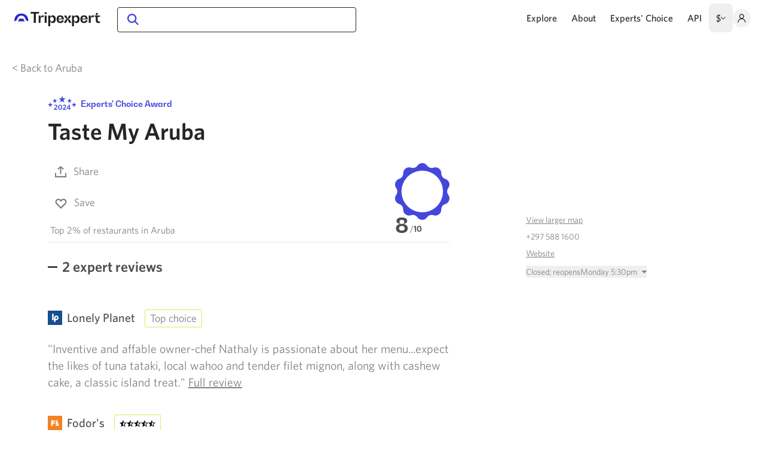

--- FILE ---
content_type: text/html;charset=utf-8
request_url: https://www.tripexpert.com/aruba/restaurants/taste-my-aruba
body_size: 38556
content:
<!DOCTYPE html><html  data-capo=""><head><meta charset="utf-8">
<meta name="viewport" content="width=device-width, initial-scale=1, minimum-scale=1">
<title>Taste My Aruba Reviews | Tripexpert</title>
<style>/*! tailwindcss v3.4.7 | MIT License | https://tailwindcss.com*/*,:after,:before{border:0 solid #e5e7eb;box-sizing:border-box}:after,:before{--tw-content:""}:host,html{line-height:1.5;-webkit-text-size-adjust:100%;font-family:ui-sans-serif,system-ui,sans-serif,Apple Color Emoji,Segoe UI Emoji,Segoe UI Symbol,Noto Color Emoji;font-feature-settings:normal;font-variation-settings:normal;-moz-tab-size:4;-o-tab-size:4;tab-size:4;-webkit-tap-highlight-color:transparent}body{line-height:inherit;margin:0}hr{border-top-width:1px;color:inherit;height:0}abbr:where([title]){-webkit-text-decoration:underline dotted;text-decoration:underline dotted}h1,h2,h3,h4,h5,h6{font-size:inherit;font-weight:inherit}a{color:inherit;text-decoration:inherit}b,strong{font-weight:bolder}code,kbd,pre,samp{font-family:ui-monospace,SFMono-Regular,Menlo,Monaco,Consolas,Liberation Mono,Courier New,monospace;font-feature-settings:normal;font-size:1em;font-variation-settings:normal}small{font-size:80%}sub,sup{font-size:75%;line-height:0;position:relative;vertical-align:baseline}sub{bottom:-.25em}sup{top:-.5em}table{border-collapse:collapse;border-color:inherit;text-indent:0}button,input,optgroup,select,textarea{color:inherit;font-family:inherit;font-feature-settings:inherit;font-size:100%;font-variation-settings:inherit;font-weight:inherit;letter-spacing:inherit;line-height:inherit;margin:0;padding:0}button,select{text-transform:none}button,input:where([type=button]),input:where([type=reset]),input:where([type=submit]){-webkit-appearance:button;background-color:transparent;background-image:none}:-moz-focusring{outline:auto}:-moz-ui-invalid{box-shadow:none}progress{vertical-align:baseline}::-webkit-inner-spin-button,::-webkit-outer-spin-button{height:auto}[type=search]{-webkit-appearance:textfield;outline-offset:-2px}::-webkit-search-decoration{-webkit-appearance:none}::-webkit-file-upload-button{-webkit-appearance:button;font:inherit}summary{display:list-item}blockquote,dd,dl,figure,h1,h2,h3,h4,h5,h6,hr,p,pre{margin:0}fieldset{margin:0}fieldset,legend{padding:0}menu,ol,ul{list-style:none;margin:0;padding:0}dialog{padding:0}textarea{resize:vertical}input::-moz-placeholder,textarea::-moz-placeholder{color:#9ca3af;opacity:1}input::placeholder,textarea::placeholder{color:#9ca3af;opacity:1}[role=button],button{cursor:pointer}:disabled{cursor:default}audio,canvas,embed,iframe,img,object,svg,video{display:block;vertical-align:middle}img,video{height:auto;max-width:100%}[hidden]{display:none}*,:after,:before{--tw-border-spacing-x:0;--tw-border-spacing-y:0;--tw-translate-x:0;--tw-translate-y:0;--tw-rotate:0;--tw-skew-x:0;--tw-skew-y:0;--tw-scale-x:1;--tw-scale-y:1;--tw-pan-x: ;--tw-pan-y: ;--tw-pinch-zoom: ;--tw-scroll-snap-strictness:proximity;--tw-gradient-from-position: ;--tw-gradient-via-position: ;--tw-gradient-to-position: ;--tw-ordinal: ;--tw-slashed-zero: ;--tw-numeric-figure: ;--tw-numeric-spacing: ;--tw-numeric-fraction: ;--tw-ring-inset: ;--tw-ring-offset-width:0px;--tw-ring-offset-color:#fff;--tw-ring-color:rgba(59,130,246,.5);--tw-ring-offset-shadow:0 0 #0000;--tw-ring-shadow:0 0 #0000;--tw-shadow:0 0 #0000;--tw-shadow-colored:0 0 #0000;--tw-blur: ;--tw-brightness: ;--tw-contrast: ;--tw-grayscale: ;--tw-hue-rotate: ;--tw-invert: ;--tw-saturate: ;--tw-sepia: ;--tw-drop-shadow: ;--tw-backdrop-blur: ;--tw-backdrop-brightness: ;--tw-backdrop-contrast: ;--tw-backdrop-grayscale: ;--tw-backdrop-hue-rotate: ;--tw-backdrop-invert: ;--tw-backdrop-opacity: ;--tw-backdrop-saturate: ;--tw-backdrop-sepia: ;--tw-contain-size: ;--tw-contain-layout: ;--tw-contain-paint: ;--tw-contain-style: }::backdrop{--tw-border-spacing-x:0;--tw-border-spacing-y:0;--tw-translate-x:0;--tw-translate-y:0;--tw-rotate:0;--tw-skew-x:0;--tw-skew-y:0;--tw-scale-x:1;--tw-scale-y:1;--tw-pan-x: ;--tw-pan-y: ;--tw-pinch-zoom: ;--tw-scroll-snap-strictness:proximity;--tw-gradient-from-position: ;--tw-gradient-via-position: ;--tw-gradient-to-position: ;--tw-ordinal: ;--tw-slashed-zero: ;--tw-numeric-figure: ;--tw-numeric-spacing: ;--tw-numeric-fraction: ;--tw-ring-inset: ;--tw-ring-offset-width:0px;--tw-ring-offset-color:#fff;--tw-ring-color:rgba(59,130,246,.5);--tw-ring-offset-shadow:0 0 #0000;--tw-ring-shadow:0 0 #0000;--tw-shadow:0 0 #0000;--tw-shadow-colored:0 0 #0000;--tw-blur: ;--tw-brightness: ;--tw-contrast: ;--tw-grayscale: ;--tw-hue-rotate: ;--tw-invert: ;--tw-saturate: ;--tw-sepia: ;--tw-drop-shadow: ;--tw-backdrop-blur: ;--tw-backdrop-brightness: ;--tw-backdrop-contrast: ;--tw-backdrop-grayscale: ;--tw-backdrop-hue-rotate: ;--tw-backdrop-invert: ;--tw-backdrop-opacity: ;--tw-backdrop-saturate: ;--tw-backdrop-sepia: ;--tw-contain-size: ;--tw-contain-layout: ;--tw-contain-paint: ;--tw-contain-style: }.container{width:100%}@media (min-width:640px){.container{max-width:640px}}@media (min-width:768px){.container{max-width:768px}}@media (min-width:912px){.container{max-width:912px}}@media (min-width:1280px){.container{max-width:1280px}}.pointer-events-none{pointer-events:none}.pointer-events-auto{pointer-events:auto}.visible{visibility:visible}.invisible{visibility:hidden}.collapse{visibility:collapse}.static{position:static}.fixed{position:fixed}.absolute{position:absolute}.relative{position:relative}.sticky{position:sticky}.inset-0{inset:0}.inset-x-0{left:0;right:0}.bottom-0{bottom:0}.left-0{left:0}.left-12{left:3rem}.left-8{left:2rem}.left-auto{left:auto}.right-0{right:0}.right-4{right:1rem}.top-0{top:0}.top-20{top:5rem}.top-3{top:.75rem}.top-3\.5{top:.875rem}.top-32{top:8rem}.top-4{top:1rem}.top-6{top:1.5rem}.top-auto{top:auto}.z-0{z-index:0}.z-10{z-index:10}.z-20{z-index:20}.z-30{z-index:30}.z-40{z-index:40}.z-50{z-index:50}.float-left{float:left}.m-0{margin:0}.m-1{margin:.25rem}.m-2{margin:.5rem}.m-auto{margin:auto}.-mx-1{margin-left:-.25rem;margin-right:-.25rem}.-mx-2{margin-left:-.5rem;margin-right:-.5rem}.-mx-3{margin-left:-.75rem;margin-right:-.75rem}.-mx-4{margin-left:-1rem;margin-right:-1rem}.mx-1{margin-left:.25rem;margin-right:.25rem}.mx-2{margin-left:.5rem;margin-right:.5rem}.mx-3{margin-left:.75rem;margin-right:.75rem}.mx-4{margin-left:1rem;margin-right:1rem}.mx-6{margin-left:1.5rem;margin-right:1.5rem}.mx-auto{margin-left:auto;margin-right:auto}.my-10{margin-bottom:2.5rem;margin-top:2.5rem}.my-20{margin-bottom:5rem;margin-top:5rem}.my-4{margin-bottom:1rem;margin-top:1rem}.my-6{margin-bottom:1.5rem;margin-top:1.5rem}.my-8{margin-bottom:2rem;margin-top:2rem}.-mb-10{margin-bottom:-2.5rem}.-mr-3{margin-right:-.75rem}.-mr-6{margin-right:-1.5rem}.-mt-1{margin-top:-.25rem}.-mt-20{margin-top:-5rem}.-mt-3{margin-top:-.75rem}.-mt-px{margin-top:-1px}.mb-0\.5{margin-bottom:.125rem}.mb-1{margin-bottom:.25rem}.mb-10{margin-bottom:2.5rem}.mb-12{margin-bottom:3rem}.mb-14{margin-bottom:3.5rem}.mb-144{margin-bottom:36rem}.mb-16{margin-bottom:4rem}.mb-2{margin-bottom:.5rem}.mb-2\.5{margin-bottom:.625rem}.mb-20{margin-bottom:5rem}.mb-24{margin-bottom:6rem}.mb-3{margin-bottom:.75rem}.mb-32{margin-bottom:8rem}.mb-4{margin-bottom:1rem}.mb-5{margin-bottom:1.25rem}.mb-6{margin-bottom:1.5rem}.mb-8{margin-bottom:2rem}.mb-9{margin-bottom:2.25rem}.ml-0{margin-left:0}.ml-1{margin-left:.25rem}.ml-12{margin-left:3rem}.ml-2{margin-left:.5rem}.ml-3{margin-left:.75rem}.ml-4{margin-left:1rem}.mr-0{margin-right:0}.mr-1{margin-right:.25rem}.mr-10{margin-right:2.5rem}.mr-2{margin-right:.5rem}.mr-3{margin-right:.75rem}.mr-4{margin-right:1rem}.mr-5{margin-right:1.25rem}.mr-6{margin-right:1.5rem}.mr-8{margin-right:2rem}.mt-0\.5{margin-top:.125rem}.mt-1{margin-top:.25rem}.mt-10{margin-top:2.5rem}.mt-12{margin-top:3rem}.mt-16{margin-top:4rem}.mt-2{margin-top:.5rem}.mt-20{margin-top:5rem}.mt-3{margin-top:.75rem}.mt-32{margin-top:8rem}.mt-4{margin-top:1rem}.mt-40{margin-top:10rem}.mt-5{margin-top:1.25rem}.mt-6{margin-top:1.5rem}.mt-7{margin-top:1.75rem}.mt-8{margin-top:2rem}.block{display:block}.inline-block{display:inline-block}.inline{display:inline}.flex{display:flex}.inline-flex{display:inline-flex}.table{display:table}.flow-root{display:flow-root}.grid{display:grid}.hidden{display:none}.size-12{height:3rem;width:3rem}.size-3{height:.75rem;width:.75rem}.size-5{height:1.25rem;width:1.25rem}.size-6{height:1.5rem;width:1.5rem}.size-8{height:2rem;width:2rem}.size-full{height:100%;width:100%}.h-0{height:0}.h-10{height:2.5rem}.h-100{height:25rem}.h-12{height:3rem}.h-14{height:3.5rem}.h-20{height:5rem}.h-24{height:6rem}.h-3px{height:3px}.h-4{height:1rem}.h-6{height:1.5rem}.h-8{height:2rem}.h-auto{height:auto}.h-full{height:100%}.h-screen{height:100vh}.max-h-full{max-height:100%}.min-h-screen{min-height:100vh}.w-1\/2{width:50%}.w-10{width:2.5rem}.w-12{width:3rem}.w-128{width:32rem}.w-2\/12{width:16.666667%}.w-56{width:14rem}.w-6{width:1.5rem}.w-8{width:2rem}.w-80{width:20rem}.w-auto{width:auto}.w-full{width:100%}.w-screen{width:100vw}.max-w-100{max-width:25rem}.max-w-144{max-width:36rem}.max-w-160{max-width:40rem}.max-w-288{max-width:72rem}.max-w-2xl{max-width:42rem}.max-w-3xl{max-width:48rem}.max-w-52{max-width:13rem}.max-w-6xl{max-width:72rem}.max-w-890px{max-width:890px}.max-w-full{max-width:100%}.max-w-screen-xl{max-width:1280px}.max-w-sm{max-width:24rem}.max-w-xl{max-width:36rem}.flex-1{flex:1 1 0%}.flex-shrink{flex-shrink:1}.shrink-0{flex-shrink:0}.grow{flex-grow:1}.transform{transform:translate(var(--tw-translate-x),var(--tw-translate-y)) rotate(var(--tw-rotate)) skewX(var(--tw-skew-x)) skewY(var(--tw-skew-y)) scaleX(var(--tw-scale-x)) scaleY(var(--tw-scale-y))}.cursor-not-allowed{cursor:not-allowed}.cursor-pointer{cursor:pointer}.select-none{-webkit-user-select:none;-moz-user-select:none;user-select:none}.resize{resize:both}.list-disc{list-style-type:disc}.grid-cols-1{grid-template-columns:repeat(1,minmax(0,1fr))}.flex-row-reverse{flex-direction:row-reverse}.flex-col{flex-direction:column}.flex-wrap{flex-wrap:wrap}.items-start{align-items:flex-start}.items-end{align-items:flex-end}.items-center{align-items:center}.justify-end{justify-content:flex-end}.justify-center{justify-content:center}.justify-between{justify-content:space-between}.gap-0\.5{gap:.125rem}.gap-1{gap:.25rem}.gap-10{gap:2.5rem}.gap-2{gap:.5rem}.gap-3{gap:.75rem}.gap-x-6{-moz-column-gap:1.5rem;column-gap:1.5rem}.gap-y-8{row-gap:2rem}.space-x-6>:not([hidden])~:not([hidden]){--tw-space-x-reverse:0;margin-left:calc(1.5rem*(1 - var(--tw-space-x-reverse)));margin-right:calc(1.5rem*var(--tw-space-x-reverse))}.overflow-auto{overflow:auto}.overflow-hidden{overflow:hidden}.overflow-x-auto{overflow-x:auto}.overflow-y-auto{overflow-y:auto}.overflow-x-hidden{overflow-x:hidden}.overflow-x-scroll{overflow-x:scroll}.truncate{overflow:hidden;text-overflow:ellipsis}.truncate,.whitespace-nowrap{white-space:nowrap}.break-words{overflow-wrap:break-word}.rounded{border-radius:.25rem}.rounded-full{border-radius:9999px}.rounded-lg{border-radius:.5rem}.rounded-md{border-radius:.375rem}.rounded-sm{border-radius:.125rem}.rounded-xl{border-radius:.75rem}.rounded-b{border-bottom-left-radius:.25rem;border-bottom-right-radius:.25rem}.rounded-b-none{border-bottom-left-radius:0;border-bottom-right-radius:0}.border{border-width:1px}.border-2{border-width:2px}.border-y{border-top-width:1px}.border-b,.border-y{border-bottom-width:1px}.border-b-0{border-bottom-width:0}.border-b-2{border-bottom-width:2px}.border-t-0{border-top-width:0}.border-solid{border-style:solid}.border-none{border-style:none}.border-black{--tw-border-opacity:1;border-color:rgb(0 0 0/var(--tw-border-opacity))}.border-blue{--tw-border-opacity:1;border-color:rgb(67 72 219/var(--tw-border-opacity))}.border-body{--tw-border-opacity:1;border-color:rgb(128 128 128/var(--tw-border-opacity))}.border-gray-200{--tw-border-opacity:1;border-color:rgb(229 231 235/var(--tw-border-opacity))}.border-gray-3{--tw-border-opacity:1;border-color:rgb(130 130 130/var(--tw-border-opacity))}.border-gray-400{--tw-border-opacity:1;border-color:rgb(156 163 175/var(--tw-border-opacity))}.border-gray-5{--tw-border-opacity:1;border-color:rgb(224 224 224/var(--tw-border-opacity))}.border-gray-500{--tw-border-opacity:1;border-color:rgb(107 114 128/var(--tw-border-opacity))}.border-gray-6{--tw-border-opacity:1;border-color:rgb(242 242 242/var(--tw-border-opacity))}.border-gray-800{--tw-border-opacity:1;border-color:rgb(31 41 55/var(--tw-border-opacity))}.border-gray-dark{--tw-border-opacity:1;border-color:rgb(77 77 77/var(--tw-border-opacity))}.border-gray-light{--tw-border-opacity:1;border-color:rgb(247 247 247/var(--tw-border-opacity))}.border-gray-light2{--tw-border-opacity:1;border-color:rgb(223 223 223/var(--tw-border-opacity))}.border-gray-mid{--tw-border-opacity:1;border-color:rgb(179 179 179/var(--tw-border-opacity))}.border-gray-mid2{--tw-border-opacity:1;border-color:rgb(204 204 204/var(--tw-border-opacity))}.border-lime{--tw-border-opacity:1;border-color:rgb(218 246 4/var(--tw-border-opacity))}.border-lime3{--tw-border-opacity:1;border-color:rgb(218 235 93/var(--tw-border-opacity))}.border-slate{--tw-border-opacity:1;border-color:rgb(38 38 38/var(--tw-border-opacity))}.bg-blue{--tw-bg-opacity:1;background-color:rgb(67 72 219/var(--tw-bg-opacity))}.bg-blue-highlight{--tw-bg-opacity:1;background-color:rgb(240 240 252/var(--tw-bg-opacity))}.bg-gray-400{--tw-bg-opacity:1;background-color:rgb(156 163 175/var(--tw-bg-opacity))}.bg-gray-6{--tw-bg-opacity:1;background-color:rgb(242 242 242/var(--tw-bg-opacity))}.bg-gray-700{--tw-bg-opacity:1;background-color:rgb(55 65 81/var(--tw-bg-opacity))}.bg-gray-dark{--tw-bg-opacity:1;background-color:rgb(77 77 77/var(--tw-bg-opacity))}.bg-gray-light{--tw-bg-opacity:1;background-color:rgb(247 247 247/var(--tw-bg-opacity))}.bg-green-200{--tw-bg-opacity:1;background-color:rgb(187 247 208/var(--tw-bg-opacity))}.bg-lime{--tw-bg-opacity:1;background-color:rgb(218 246 4/var(--tw-bg-opacity))}.bg-lime2{--tw-bg-opacity:1;background-color:rgb(217 246 7/var(--tw-bg-opacity))}.bg-lime4{--tw-bg-opacity:1;background-color:rgb(248 253 205/var(--tw-bg-opacity))}.bg-lime5{--tw-bg-opacity:1;background-color:rgb(217 245 5/var(--tw-bg-opacity))}.bg-red-200{--tw-bg-opacity:1;background-color:rgb(254 202 202/var(--tw-bg-opacity))}.bg-slate{--tw-bg-opacity:1;background-color:rgb(38 38 38/var(--tw-bg-opacity))}.bg-transparent{background-color:transparent}.bg-white{--tw-bg-opacity:1;background-color:rgb(255 255 255/var(--tw-bg-opacity))}.bg-white\/75{background-color:hsla(0,0%,100%,.75)}.bg-opacity-10{--tw-bg-opacity:0.1}.bg-cover{background-size:cover}.object-cover{-o-object-fit:cover;object-fit:cover}.p-1{padding:.25rem}.p-12{padding:3rem}.p-2{padding:.5rem}.p-3{padding:.75rem}.p-4{padding:1rem}.p-5{padding:1.25rem}.p-8{padding:2rem}.p-9{padding:2.25rem}.px-1{padding-left:.25rem;padding-right:.25rem}.px-10{padding-left:2.5rem;padding-right:2.5rem}.px-12{padding-left:3rem;padding-right:3rem}.px-16{padding-left:4rem;padding-right:4rem}.px-2{padding-left:.5rem;padding-right:.5rem}.px-3{padding-left:.75rem;padding-right:.75rem}.px-4{padding-left:1rem;padding-right:1rem}.px-5{padding-left:1.25rem;padding-right:1.25rem}.px-6{padding-left:1.5rem;padding-right:1.5rem}.px-8{padding-left:2rem;padding-right:2rem}.py-1{padding-bottom:.25rem;padding-top:.25rem}.py-10{padding-bottom:2.5rem;padding-top:2.5rem}.py-12{padding-bottom:3rem;padding-top:3rem}.py-16{padding-bottom:4rem;padding-top:4rem}.py-1px{padding-bottom:1px;padding-top:1px}.py-2{padding-bottom:.5rem;padding-top:.5rem}.py-2\.5{padding-bottom:.625rem;padding-top:.625rem}.py-20{padding-bottom:5rem;padding-top:5rem}.py-3{padding-bottom:.75rem;padding-top:.75rem}.py-4{padding-bottom:1rem;padding-top:1rem}.py-5{padding-bottom:1.25rem;padding-top:1.25rem}.py-6{padding-bottom:1.5rem;padding-top:1.5rem}.py-7{padding-bottom:1.75rem;padding-top:1.75rem}.pb-0{padding-bottom:0}.pb-1{padding-bottom:.25rem}.pb-100{padding-bottom:25rem}.pb-100\%{padding-bottom:100%}.pb-3{padding-bottom:.75rem}.pb-35\%{padding-bottom:35%}.pb-4{padding-bottom:1rem}.pb-5{padding-bottom:1.25rem}.pb-56{padding-bottom:14rem}.pb-56\%{padding-bottom:56%}.pb-6{padding-bottom:1.5rem}.pb-62\%{padding-bottom:62%}.pb-64{padding-bottom:16rem}.pb-8{padding-bottom:2rem}.pb-\[177\.8\%\]{padding-bottom:177.8%}.pl-10{padding-left:2.5rem}.pl-20{padding-left:5rem}.pl-4{padding-left:1rem}.pl-5{padding-left:1.25rem}.pl-6{padding-left:1.5rem}.pr-12{padding-right:3rem}.pr-4{padding-right:1rem}.pr-5{padding-right:1.25rem}.pt-0\.5{padding-top:.125rem}.pt-1{padding-top:.25rem}.pt-3{padding-top:.75rem}.pt-4{padding-top:1rem}.pt-5{padding-top:1.25rem}.pt-6{padding-top:1.5rem}.text-left{text-align:left}.text-center{text-align:center}.text-right{text-align:right}.align-top{vertical-align:top}.align-middle{vertical-align:middle}.text-25px{font-size:1.57rem}.text-26px{font-size:1.63rem}.text-2rem{font-size:2rem}.text-2xl{font-size:1.5rem;line-height:2rem}.text-39px{font-size:2.44rem}.text-3xl{font-size:1.875rem;line-height:2.25rem}.text-4xl{font-size:2.25rem;line-height:2.5rem}.text-base{font-size:1rem;line-height:1.5rem}.text-bg{font-size:1.13rem}.text-lg{font-size:1.125rem;line-height:1.75rem}.text-sm{font-size:.875rem;line-height:1.25rem}.text-smm{font-size:.81rem}.text-xl{font-size:1.25rem;line-height:1.75rem}.text-xs{font-size:.75rem;line-height:1rem}.font-bold{font-weight:700}.font-medium{font-weight:500}.font-normal{font-weight:400}.font-semibold{font-weight:600}.uppercase{text-transform:uppercase}.italic{font-style:italic}.leading-10{line-height:2.5rem}.leading-8{line-height:2rem}.leading-loose{line-height:2}.leading-none{line-height:1}.leading-normal{line-height:1.5}.leading-snug{line-height:1.375}.leading-tight{line-height:1.25}.text-black{--tw-text-opacity:1;color:rgb(0 0 0/var(--tw-text-opacity))}.text-blue{--tw-text-opacity:1;color:rgb(67 72 219/var(--tw-text-opacity))}.text-blue-dark{--tw-text-opacity:1;color:rgb(38 43 197/var(--tw-text-opacity))}.text-body{--tw-text-opacity:1;color:rgb(128 128 128/var(--tw-text-opacity))}.text-gray-1{--tw-text-opacity:1;color:rgb(51 51 51/var(--tw-text-opacity))}.text-gray-2{--tw-text-opacity:1;color:rgb(79 79 79/var(--tw-text-opacity))}.text-gray-3{--tw-text-opacity:1;color:rgb(130 130 130/var(--tw-text-opacity))}.text-gray-500{--tw-text-opacity:1;color:rgb(107 114 128/var(--tw-text-opacity))}.text-gray-800{--tw-text-opacity:1;color:rgb(31 41 55/var(--tw-text-opacity))}.text-gray-dark{--tw-text-opacity:1;color:rgb(77 77 77/var(--tw-text-opacity))}.text-gray-mid{--tw-text-opacity:1;color:rgb(179 179 179/var(--tw-text-opacity))}.text-red-700{--tw-text-opacity:1;color:rgb(185 28 28/var(--tw-text-opacity))}.text-slate{--tw-text-opacity:1;color:rgb(38 38 38/var(--tw-text-opacity))}.text-white{--tw-text-opacity:1;color:rgb(255 255 255/var(--tw-text-opacity))}.underline{text-decoration-line:underline}.opacity-0{opacity:0}.opacity-100{opacity:1}.opacity-50{opacity:.5}.opacity-75{opacity:.75}.shadow-2xl{--tw-shadow:0 25px 50px -12px rgba(0,0,0,.25);--tw-shadow-colored:0 25px 50px -12px var(--tw-shadow-color)}.shadow-2xl,.shadow-card{box-shadow:var(--tw-ring-offset-shadow,0 0 #0000),var(--tw-ring-shadow,0 0 #0000),var(--tw-shadow)}.shadow-card{--tw-shadow:0 4px 32px rgba(0,0,0,.08);--tw-shadow-colored:0 4px 32px var(--tw-shadow-color)}.shadow-dropdown{--tw-shadow:0px 4px 32px rgba(0,0,0,.15);--tw-shadow-colored:0px 4px 32px var(--tw-shadow-color)}.shadow-dropdown,.shadow-dropdown-footer{box-shadow:var(--tw-ring-offset-shadow,0 0 #0000),var(--tw-ring-shadow,0 0 #0000),var(--tw-shadow)}.shadow-dropdown-footer{--tw-shadow:0px -4px 24px rgba(0,0,0,.05);--tw-shadow-colored:0px -4px 24px var(--tw-shadow-color)}.shadow-lg{--tw-shadow:0 10px 15px -3px rgba(0,0,0,.1),0 4px 6px -4px rgba(0,0,0,.1);--tw-shadow-colored:0 10px 15px -3px var(--tw-shadow-color),0 4px 6px -4px var(--tw-shadow-color)}.shadow-lg,.shadow-md{box-shadow:var(--tw-ring-offset-shadow,0 0 #0000),var(--tw-ring-shadow,0 0 #0000),var(--tw-shadow)}.shadow-md{--tw-shadow:0 4px 6px -1px rgba(0,0,0,.1),0 2px 4px -2px rgba(0,0,0,.1);--tw-shadow-colored:0 4px 6px -1px var(--tw-shadow-color),0 2px 4px -2px var(--tw-shadow-color)}.outline{outline-style:solid}.blur{--tw-blur:blur(8px)}.blur,.filter{filter:var(--tw-blur) var(--tw-brightness) var(--tw-contrast) var(--tw-grayscale) var(--tw-hue-rotate) var(--tw-invert) var(--tw-saturate) var(--tw-sepia) var(--tw-drop-shadow)}.backdrop-filter{-webkit-backdrop-filter:var(--tw-backdrop-blur) var(--tw-backdrop-brightness) var(--tw-backdrop-contrast) var(--tw-backdrop-grayscale) var(--tw-backdrop-hue-rotate) var(--tw-backdrop-invert) var(--tw-backdrop-opacity) var(--tw-backdrop-saturate) var(--tw-backdrop-sepia);backdrop-filter:var(--tw-backdrop-blur) var(--tw-backdrop-brightness) var(--tw-backdrop-contrast) var(--tw-backdrop-grayscale) var(--tw-backdrop-hue-rotate) var(--tw-backdrop-invert) var(--tw-backdrop-opacity) var(--tw-backdrop-saturate) var(--tw-backdrop-sepia)}.transition{transition-duration:.15s;transition-property:color,background-color,border-color,text-decoration-color,fill,stroke,opacity,box-shadow,transform,filter,-webkit-backdrop-filter;transition-property:color,background-color,border-color,text-decoration-color,fill,stroke,opacity,box-shadow,transform,filter,backdrop-filter;transition-property:color,background-color,border-color,text-decoration-color,fill,stroke,opacity,box-shadow,transform,filter,backdrop-filter,-webkit-backdrop-filter;transition-timing-function:cubic-bezier(.4,0,.2,1)}.duration-200{transition-duration:.2s}.spinner-sm{color:transparent!important;pointer-events:none;position:relative}.spinner-sm:after{animation:spinAround .5s linear infinite;border-color:transparent transparent #dae1e7 #dae1e7;border-radius:9999px;border-style:solid;border-width:2px;content:"";display:block;height:1em;left:calc(50% - .5em);position:absolute!important;top:calc(50% - .5em);width:1em}.spinner{color:transparent!important;pointer-events:none;position:relative}.spinner:after{animation:spinAround .5s linear infinite;border-color:transparent transparent #dae1e7 #dae1e7;border-radius:9999px;border-style:solid;border-width:4px;content:"";display:block;height:4em;left:calc(50% - 2em);position:absolute!important;top:calc(50% - 2em);width:4em}@keyframes spinAround{0%{transform:rotate(0deg)}to{transform:rotate(1turn)}}.placeholder\:text-gray-mid2::-moz-placeholder{--tw-text-opacity:1;color:rgb(204 204 204/var(--tw-text-opacity))}.placeholder\:text-gray-mid2::placeholder{--tw-text-opacity:1;color:rgb(204 204 204/var(--tw-text-opacity))}.first\:mr-4:first-child{margin-right:1rem}.hover\:border-black:hover{--tw-border-opacity:1;border-color:rgb(0 0 0/var(--tw-border-opacity))}.hover\:bg-blue-dark:hover{--tw-bg-opacity:1;background-color:rgb(38 43 197/var(--tw-bg-opacity))}.hover\:bg-blue-highlight:hover{--tw-bg-opacity:1;background-color:rgb(240 240 252/var(--tw-bg-opacity))}.hover\:bg-blue-highlight-2:hover{--tw-bg-opacity:1;background-color:rgb(246 246 253/var(--tw-bg-opacity))}.hover\:bg-gray-200:hover{--tw-bg-opacity:1;background-color:rgb(229 231 235/var(--tw-bg-opacity))}.hover\:bg-gray-6:hover{--tw-bg-opacity:1;background-color:rgb(242 242 242/var(--tw-bg-opacity))}.hover\:text-black:hover{--tw-text-opacity:1;color:rgb(0 0 0/var(--tw-text-opacity))}.hover\:text-blue:hover{--tw-text-opacity:1;color:rgb(67 72 219/var(--tw-text-opacity))}.hover\:text-blue-dark:hover{--tw-text-opacity:1;color:rgb(38 43 197/var(--tw-text-opacity))}.hover\:text-gray-1:hover{--tw-text-opacity:1;color:rgb(51 51 51/var(--tw-text-opacity))}.hover\:text-gray-800:hover{--tw-text-opacity:1;color:rgb(31 41 55/var(--tw-text-opacity))}.hover\:underline:hover{text-decoration-line:underline}.focus\:bg-blue-highlight-2:focus{--tw-bg-opacity:1;background-color:rgb(246 246 253/var(--tw-bg-opacity))}.focus\:outline-none:focus{outline:2px solid transparent;outline-offset:2px}.focus-visible\:outline-none:focus-visible{outline:2px solid transparent;outline-offset:2px}.group:hover .group-hover\:underline{text-decoration-line:underline}.group:hover .group-hover\:opacity-75{opacity:.75}@media (min-width:640px){.sm\:mx-4{margin-left:1rem;margin-right:1rem}.sm\:mb-0{margin-bottom:0}.sm\:mb-6{margin-bottom:1.5rem}.sm\:mr-0{margin-right:0}.sm\:block{display:block}.sm\:flex{display:flex}.sm\:table{display:table}.sm\:hidden{display:none}.sm\:w-1\/2{width:50%}.sm\:w-1\/5{width:20%}.sm\:w-auto{width:auto}.sm\:max-w-1\/3{max-width:33.333%}.sm\:grid-cols-3{grid-template-columns:repeat(3,minmax(0,1fr))}.sm\:flex-col{flex-direction:column}.sm\:justify-start{justify-content:flex-start}.sm\:gap-y-12{row-gap:3rem}.sm\:text-lg{font-size:1.125rem;line-height:1.75rem}}@media (min-width:768px){.md\:absolute{position:absolute}.md\:relative{position:relative}.md\:sticky{position:sticky}.md\:bottom-auto{bottom:auto}.md\:left-2{left:.5rem}.md\:left-auto{left:auto}.md\:right-0{right:0}.md\:top-auto{top:auto}.md\:z-20{z-index:20}.md\:mx-0{margin-left:0;margin-right:0}.md\:mx-6{margin-left:1.5rem;margin-right:1.5rem}.md\:-mb-32{margin-bottom:-8rem}.md\:mb-0{margin-bottom:0}.md\:mb-8{margin-bottom:2rem}.md\:ml-10{margin-left:2.5rem}.md\:ml-5{margin-left:1.25rem}.md\:ml-8{margin-left:2rem}.md\:mr-5{margin-right:1.25rem}.md\:mt-2{margin-top:.5rem}.md\:mt-3{margin-top:.75rem}.md\:mt-6{margin-top:1.5rem}.md\:flex{display:flex}.md\:hidden{display:none}.md\:h-12{height:3rem}.md\:h-auto{height:auto}.md\:max-h-100{max-height:25rem}.md\:w-1\/2{width:50%}.md\:w-1\/3{width:33.333333%}.md\:w-100{width:25rem}.md\:w-112{width:28rem}.md\:w-160{width:40rem}.md\:w-56{width:14rem}.md\:w-70{width:17.5rem}.md\:w-auto{width:auto}.md\:max-w-grid-box{max-width:235px}.md\:grow-0{flex-grow:0}.md\:flex-row{flex-direction:row}.md\:flex-wrap{flex-wrap:wrap}.md\:flex-nowrap{flex-wrap:nowrap}.md\:overflow-visible{overflow:visible}.md\:overflow-x-visible{overflow-x:visible}.md\:rounded{border-radius:.25rem}.md\:border-b{border-bottom-width:1px}.md\:border-t{border-top-width:1px}.md\:p-0{padding:0}.md\:p-12{padding:3rem}.md\:p-4{padding:1rem}.md\:p-6{padding:1.5rem}.md\:p-8{padding:2rem}.md\:px-10{padding-left:2.5rem;padding-right:2.5rem}.md\:px-4{padding-left:1rem;padding-right:1rem}.md\:px-6{padding-left:1.5rem;padding-right:1.5rem}.md\:px-8{padding-left:2rem;padding-right:2rem}.md\:py-10{padding-bottom:2.5rem;padding-top:2.5rem}.md\:py-16{padding-bottom:4rem;padding-top:4rem}.md\:py-20{padding-bottom:5rem;padding-top:5rem}.md\:pb-0{padding-bottom:0}.md\:pb-3{padding-bottom:.75rem}.md\:pb-56{padding-bottom:14rem}.md\:pb-56\%{padding-bottom:56%}.md\:pl-4{padding-left:1rem}.md\:pr-0{padding-right:0}.md\:pr-6{padding-right:1.5rem}.md\:pt-10{padding-top:2.5rem}.md\:pt-16{padding-top:4rem}.md\:text-left{text-align:left}.md\:text-right{text-align:right}.md\:text-2xl{font-size:1.5rem;line-height:2rem}.md\:text-39px{font-size:2.44rem}.md\:text-3xl{font-size:1.875rem;line-height:2.25rem}.md\:text-5xl{font-size:3rem;line-height:1}.md\:text-lg{font-size:1.125rem;line-height:1.75rem}.md\:text-sm{font-size:.875rem;line-height:1.25rem}.md\:text-xl{font-size:1.25rem;line-height:1.75rem}.md\:leading-10{line-height:2.5rem}.md\:shadow-none{--tw-shadow:0 0 #0000;--tw-shadow-colored:0 0 #0000;box-shadow:var(--tw-ring-offset-shadow,0 0 #0000),var(--tw-ring-shadow,0 0 #0000),var(--tw-shadow)}.md\:first\:mr-4:first-child{margin-right:1rem}}@media (min-width:912px){.lg\:static{position:static}.lg\:relative{position:relative}.lg\:sticky{position:sticky}.lg\:left-0{left:0}.lg\:right-auto{right:auto}.lg\:m-0{margin:0}.lg\:mb-0{margin-bottom:0}.lg\:mb-10{margin-bottom:2.5rem}.lg\:mb-6{margin-bottom:1.5rem}.lg\:mb-8{margin-bottom:2rem}.lg\:ml-0{margin-left:0}.lg\:mt-0{margin-top:0}.lg\:mt-14{margin-top:3.5rem}.lg\:block{display:block}.lg\:inline-block{display:inline-block}.lg\:flex{display:flex}.lg\:hidden{display:none}.lg\:h-445px{height:445px}.lg\:max-h-100{max-height:25rem}.lg\:w-1\/2{width:50%}.lg\:w-1\/3{width:33.333333%}.lg\:w-100{width:25rem}.lg\:w-112{width:28rem}.lg\:w-128{width:32rem}.lg\:w-144{width:36rem}.lg\:w-160{width:40rem}.lg\:w-80{width:20rem}.lg\:w-96{width:24rem}.lg\:w-auto{width:auto}.lg\:max-w-52{max-width:13rem}.lg\:grow{flex-grow:1}.lg\:flex-row{flex-direction:row}.lg\:flex-row-reverse{flex-direction:row-reverse}.lg\:flex-wrap{flex-wrap:wrap}.lg\:flex-nowrap{flex-wrap:nowrap}.lg\:items-start{align-items:flex-start}.lg\:whitespace-normal{white-space:normal}.lg\:border-b-2{border-bottom-width:2px}.lg\:border-black{--tw-border-opacity:1;border-color:rgb(0 0 0/var(--tw-border-opacity))}.lg\:object-contain{-o-object-fit:contain;object-fit:contain}.lg\:object-bottom{-o-object-position:bottom;object-position:bottom}.lg\:p-6{padding:1.5rem}.lg\:px-16{padding-left:4rem;padding-right:4rem}.lg\:py-10{padding-bottom:2.5rem;padding-top:2.5rem}.lg\:py-8{padding-bottom:2rem;padding-top:2rem}.lg\:pr-12{padding-right:3rem}.lg\:pr-32{padding-right:8rem}.lg\:pt-3{padding-top:.75rem}.lg\:text-left{text-align:left}.lg\:text-2xl{font-size:1.5rem;line-height:2rem}.lg\:text-3xl{font-size:1.875rem;line-height:2.25rem}.lg\:text-4xl{font-size:2.25rem;line-height:2.5rem}.lg\:text-lg{font-size:1.125rem;line-height:1.75rem}.lg\:text-xl{font-size:1.25rem;line-height:1.75rem}.lg\:leading-snug{line-height:1.375}}@media (min-width:1280px){.xl\:-mx-10{margin-left:-2.5rem;margin-right:-2.5rem}.xl\:mb-16{margin-bottom:4rem}.xl\:mb-6{margin-bottom:1.5rem}.xl\:mr-16{margin-right:4rem}.xl\:block{display:block}.xl\:h-auto{height:auto}.xl\:w-100{width:25rem}.xl\:w-144{width:36rem}.xl\:w-5\/12{width:41.666667%}.xl\:w-7\/12{width:58.333333%}.xl\:w-full{width:100%}.xl\:flex-none{flex:none}.xl\:gap-x-9{-moz-column-gap:2.25rem;column-gap:2.25rem}.xl\:px-10{padding-left:2.5rem;padding-right:2.5rem}.xl\:px-32{padding-left:8rem;padding-right:8rem}.xl\:text-2xl{font-size:1.5rem;line-height:2rem}.xl\:text-39px{font-size:2.44rem}.xl\:text-3xl{font-size:1.875rem;line-height:2.25rem}.xl\:text-4xl{font-size:2.25rem;line-height:2.5rem}.xl\:text-5xl{font-size:3rem;line-height:1}.xl\:text-xl{font-size:1.25rem;line-height:1.75rem}}</style>
<style>@charset "UTF-8";.maplibregl-map{font:12px/20px Helvetica Neue,Arial,Helvetica,sans-serif;overflow:hidden;position:relative;-webkit-tap-highlight-color:rgb(0,0,0,0)}.maplibregl-canvas{left:0;position:absolute;top:0}.maplibregl-map:fullscreen{height:100%;width:100%}.maplibregl-ctrl-group button.maplibregl-ctrl-compass{touch-action:none}.maplibregl-canvas-container.maplibregl-interactive,.maplibregl-ctrl-group button.maplibregl-ctrl-compass{cursor:grab;-webkit-user-select:none;-moz-user-select:none;user-select:none}.maplibregl-canvas-container.maplibregl-interactive.maplibregl-track-pointer{cursor:pointer}.maplibregl-canvas-container.maplibregl-interactive:active,.maplibregl-ctrl-group button.maplibregl-ctrl-compass:active{cursor:grabbing}.maplibregl-canvas-container.maplibregl-touch-zoom-rotate,.maplibregl-canvas-container.maplibregl-touch-zoom-rotate .maplibregl-canvas{touch-action:pan-x pan-y}.maplibregl-canvas-container.maplibregl-touch-drag-pan,.maplibregl-canvas-container.maplibregl-touch-drag-pan .maplibregl-canvas{touch-action:pinch-zoom}.maplibregl-canvas-container.maplibregl-touch-zoom-rotate.maplibregl-touch-drag-pan,.maplibregl-canvas-container.maplibregl-touch-zoom-rotate.maplibregl-touch-drag-pan .maplibregl-canvas{touch-action:none}.maplibregl-canvas-container.maplibregl-touch-drag-pan.maplibregl-cooperative-gestures,.maplibregl-canvas-container.maplibregl-touch-drag-pan.maplibregl-cooperative-gestures .maplibregl-canvas{touch-action:pan-x pan-y}.maplibregl-ctrl-bottom-left,.maplibregl-ctrl-bottom-right,.maplibregl-ctrl-top-left,.maplibregl-ctrl-top-right{pointer-events:none;position:absolute;z-index:2}.maplibregl-ctrl-top-left{left:0;top:0}.maplibregl-ctrl-top-right{right:0;top:0}.maplibregl-ctrl-bottom-left{bottom:0;left:0}.maplibregl-ctrl-bottom-right{bottom:0;right:0}.maplibregl-ctrl{clear:both;pointer-events:auto;transform:translate(0)}.maplibregl-ctrl-top-left .maplibregl-ctrl{float:left;margin:10px 0 0 10px}.maplibregl-ctrl-top-right .maplibregl-ctrl{float:right;margin:10px 10px 0 0}.maplibregl-ctrl-bottom-left .maplibregl-ctrl{float:left;margin:0 0 10px 10px}.maplibregl-ctrl-bottom-right .maplibregl-ctrl{float:right;margin:0 10px 10px 0}.maplibregl-ctrl-group{background:#fff;border-radius:4px}.maplibregl-ctrl-group:not(:empty){box-shadow:0 0 0 2px rgba(0,0,0,.1)}@media (forced-colors:active){.maplibregl-ctrl-group:not(:empty){box-shadow:0 0 0 2px ButtonText}}.maplibregl-ctrl-group button{background-color:transparent;border:0;box-sizing:border-box;cursor:pointer;display:block;height:29px;outline:none;padding:0;width:29px}.maplibregl-ctrl-group button+button{border-top:1px solid #ddd}.maplibregl-ctrl button .maplibregl-ctrl-icon{background-position:50%;background-repeat:no-repeat;display:block;height:100%;width:100%}@media (forced-colors:active){.maplibregl-ctrl-icon{background-color:transparent}.maplibregl-ctrl-group button+button{border-top:1px solid ButtonText}}.maplibregl-ctrl button::-moz-focus-inner{border:0;padding:0}.maplibregl-ctrl-attrib-button:focus,.maplibregl-ctrl-group button:focus{box-shadow:0 0 2px 2px #0096ff}.maplibregl-ctrl button:disabled{cursor:not-allowed}.maplibregl-ctrl button:disabled .maplibregl-ctrl-icon{opacity:.25}@media (hover:hover){.maplibregl-ctrl button:not(:disabled):hover{background-color:rgba(0,0,0,.05)}}.maplibregl-ctrl button:not(:disabled):active{background-color:rgba(0,0,0,.05)}.maplibregl-ctrl-group button:focus:focus-visible{box-shadow:0 0 2px 2px #0096ff}.maplibregl-ctrl-group button:focus:not(:focus-visible){box-shadow:none}.maplibregl-ctrl-group button:focus:first-child{border-radius:4px 4px 0 0}.maplibregl-ctrl-group button:focus:last-child{border-radius:0 0 4px 4px}.maplibregl-ctrl-group button:focus:only-child{border-radius:inherit}.maplibregl-ctrl button.maplibregl-ctrl-zoom-out .maplibregl-ctrl-icon{background-image:url("data:image/svg+xml;charset=utf-8,%3Csvg xmlns='http://www.w3.org/2000/svg' width='29' height='29' fill='%23333' viewBox='0 0 29 29'%3E%3Cpath d='M10 13c-.75 0-1.5.75-1.5 1.5S9.25 16 10 16h9c.75 0 1.5-.75 1.5-1.5S19.75 13 19 13z'/%3E%3C/svg%3E")}.maplibregl-ctrl button.maplibregl-ctrl-zoom-in .maplibregl-ctrl-icon{background-image:url("data:image/svg+xml;charset=utf-8,%3Csvg xmlns='http://www.w3.org/2000/svg' width='29' height='29' fill='%23333' viewBox='0 0 29 29'%3E%3Cpath d='M14.5 8.5c-.75 0-1.5.75-1.5 1.5v3h-3c-.75 0-1.5.75-1.5 1.5S9.25 16 10 16h3v3c0 .75.75 1.5 1.5 1.5S16 19.75 16 19v-3h3c.75 0 1.5-.75 1.5-1.5S19.75 13 19 13h-3v-3c0-.75-.75-1.5-1.5-1.5'/%3E%3C/svg%3E")}@media (forced-colors:active){.maplibregl-ctrl button.maplibregl-ctrl-zoom-out .maplibregl-ctrl-icon{background-image:url("data:image/svg+xml;charset=utf-8,%3Csvg xmlns='http://www.w3.org/2000/svg' width='29' height='29' fill='%23fff' viewBox='0 0 29 29'%3E%3Cpath d='M10 13c-.75 0-1.5.75-1.5 1.5S9.25 16 10 16h9c.75 0 1.5-.75 1.5-1.5S19.75 13 19 13z'/%3E%3C/svg%3E")}.maplibregl-ctrl button.maplibregl-ctrl-zoom-in .maplibregl-ctrl-icon{background-image:url("data:image/svg+xml;charset=utf-8,%3Csvg xmlns='http://www.w3.org/2000/svg' width='29' height='29' fill='%23fff' viewBox='0 0 29 29'%3E%3Cpath d='M14.5 8.5c-.75 0-1.5.75-1.5 1.5v3h-3c-.75 0-1.5.75-1.5 1.5S9.25 16 10 16h3v3c0 .75.75 1.5 1.5 1.5S16 19.75 16 19v-3h3c.75 0 1.5-.75 1.5-1.5S19.75 13 19 13h-3v-3c0-.75-.75-1.5-1.5-1.5'/%3E%3C/svg%3E")}}@media (forced-colors:active) and (prefers-color-scheme:light){.maplibregl-ctrl button.maplibregl-ctrl-zoom-out .maplibregl-ctrl-icon{background-image:url("data:image/svg+xml;charset=utf-8,%3Csvg xmlns='http://www.w3.org/2000/svg' width='29' height='29' viewBox='0 0 29 29'%3E%3Cpath d='M10 13c-.75 0-1.5.75-1.5 1.5S9.25 16 10 16h9c.75 0 1.5-.75 1.5-1.5S19.75 13 19 13z'/%3E%3C/svg%3E")}.maplibregl-ctrl button.maplibregl-ctrl-zoom-in .maplibregl-ctrl-icon{background-image:url("data:image/svg+xml;charset=utf-8,%3Csvg xmlns='http://www.w3.org/2000/svg' width='29' height='29' viewBox='0 0 29 29'%3E%3Cpath d='M14.5 8.5c-.75 0-1.5.75-1.5 1.5v3h-3c-.75 0-1.5.75-1.5 1.5S9.25 16 10 16h3v3c0 .75.75 1.5 1.5 1.5S16 19.75 16 19v-3h3c.75 0 1.5-.75 1.5-1.5S19.75 13 19 13h-3v-3c0-.75-.75-1.5-1.5-1.5'/%3E%3C/svg%3E")}}.maplibregl-ctrl button.maplibregl-ctrl-fullscreen .maplibregl-ctrl-icon{background-image:url("data:image/svg+xml;charset=utf-8,%3Csvg xmlns='http://www.w3.org/2000/svg' width='29' height='29' fill='%23333' viewBox='0 0 29 29'%3E%3Cpath d='M24 16v5.5c0 1.75-.75 2.5-2.5 2.5H16v-1l3-1.5-4-5.5 1-1 5.5 4 1.5-3zM6 16l1.5 3 5.5-4 1 1-4 5.5 3 1.5v1H7.5C5.75 24 5 23.25 5 21.5V16zm7-11v1l-3 1.5 4 5.5-1 1-5.5-4L6 13H5V7.5C5 5.75 5.75 5 7.5 5zm11 2.5c0-1.75-.75-2.5-2.5-2.5H16v1l3 1.5-4 5.5 1 1 5.5-4 1.5 3h1z'/%3E%3C/svg%3E")}.maplibregl-ctrl button.maplibregl-ctrl-shrink .maplibregl-ctrl-icon{background-image:url("data:image/svg+xml;charset=utf-8,%3Csvg xmlns='http://www.w3.org/2000/svg' width='29' height='29' viewBox='0 0 29 29'%3E%3Cpath d='M18.5 16c-1.75 0-2.5.75-2.5 2.5V24h1l1.5-3 5.5 4 1-1-4-5.5 3-1.5v-1zM13 18.5c0-1.75-.75-2.5-2.5-2.5H5v1l3 1.5L4 24l1 1 5.5-4 1.5 3h1zm3-8c0 1.75.75 2.5 2.5 2.5H24v-1l-3-1.5L25 5l-1-1-5.5 4L17 5h-1zM10.5 13c1.75 0 2.5-.75 2.5-2.5V5h-1l-1.5 3L5 4 4 5l4 5.5L5 12v1z'/%3E%3C/svg%3E")}@media (forced-colors:active){.maplibregl-ctrl button.maplibregl-ctrl-fullscreen .maplibregl-ctrl-icon{background-image:url("data:image/svg+xml;charset=utf-8,%3Csvg xmlns='http://www.w3.org/2000/svg' width='29' height='29' fill='%23fff' viewBox='0 0 29 29'%3E%3Cpath d='M24 16v5.5c0 1.75-.75 2.5-2.5 2.5H16v-1l3-1.5-4-5.5 1-1 5.5 4 1.5-3zM6 16l1.5 3 5.5-4 1 1-4 5.5 3 1.5v1H7.5C5.75 24 5 23.25 5 21.5V16zm7-11v1l-3 1.5 4 5.5-1 1-5.5-4L6 13H5V7.5C5 5.75 5.75 5 7.5 5zm11 2.5c0-1.75-.75-2.5-2.5-2.5H16v1l3 1.5-4 5.5 1 1 5.5-4 1.5 3h1z'/%3E%3C/svg%3E")}.maplibregl-ctrl button.maplibregl-ctrl-shrink .maplibregl-ctrl-icon{background-image:url("data:image/svg+xml;charset=utf-8,%3Csvg xmlns='http://www.w3.org/2000/svg' width='29' height='29' fill='%23fff' viewBox='0 0 29 29'%3E%3Cpath d='M18.5 16c-1.75 0-2.5.75-2.5 2.5V24h1l1.5-3 5.5 4 1-1-4-5.5 3-1.5v-1zM13 18.5c0-1.75-.75-2.5-2.5-2.5H5v1l3 1.5L4 24l1 1 5.5-4 1.5 3h1zm3-8c0 1.75.75 2.5 2.5 2.5H24v-1l-3-1.5L25 5l-1-1-5.5 4L17 5h-1zM10.5 13c1.75 0 2.5-.75 2.5-2.5V5h-1l-1.5 3L5 4 4 5l4 5.5L5 12v1z'/%3E%3C/svg%3E")}}@media (forced-colors:active) and (prefers-color-scheme:light){.maplibregl-ctrl button.maplibregl-ctrl-fullscreen .maplibregl-ctrl-icon{background-image:url("data:image/svg+xml;charset=utf-8,%3Csvg xmlns='http://www.w3.org/2000/svg' width='29' height='29' viewBox='0 0 29 29'%3E%3Cpath d='M24 16v5.5c0 1.75-.75 2.5-2.5 2.5H16v-1l3-1.5-4-5.5 1-1 5.5 4 1.5-3zM6 16l1.5 3 5.5-4 1 1-4 5.5 3 1.5v1H7.5C5.75 24 5 23.25 5 21.5V16zm7-11v1l-3 1.5 4 5.5-1 1-5.5-4L6 13H5V7.5C5 5.75 5.75 5 7.5 5zm11 2.5c0-1.75-.75-2.5-2.5-2.5H16v1l3 1.5-4 5.5 1 1 5.5-4 1.5 3h1z'/%3E%3C/svg%3E")}.maplibregl-ctrl button.maplibregl-ctrl-shrink .maplibregl-ctrl-icon{background-image:url("data:image/svg+xml;charset=utf-8,%3Csvg xmlns='http://www.w3.org/2000/svg' width='29' height='29' viewBox='0 0 29 29'%3E%3Cpath d='M18.5 16c-1.75 0-2.5.75-2.5 2.5V24h1l1.5-3 5.5 4 1-1-4-5.5 3-1.5v-1zM13 18.5c0-1.75-.75-2.5-2.5-2.5H5v1l3 1.5L4 24l1 1 5.5-4 1.5 3h1zm3-8c0 1.75.75 2.5 2.5 2.5H24v-1l-3-1.5L25 5l-1-1-5.5 4L17 5h-1zM10.5 13c1.75 0 2.5-.75 2.5-2.5V5h-1l-1.5 3L5 4 4 5l4 5.5L5 12v1z'/%3E%3C/svg%3E")}}.maplibregl-ctrl button.maplibregl-ctrl-compass .maplibregl-ctrl-icon{background-image:url("data:image/svg+xml;charset=utf-8,%3Csvg xmlns='http://www.w3.org/2000/svg' width='29' height='29' fill='%23333' viewBox='0 0 29 29'%3E%3Cpath d='m10.5 14 4-8 4 8z'/%3E%3Cpath fill='%23ccc' d='m10.5 16 4 8 4-8z'/%3E%3C/svg%3E")}@media (forced-colors:active){.maplibregl-ctrl button.maplibregl-ctrl-compass .maplibregl-ctrl-icon{background-image:url("data:image/svg+xml;charset=utf-8,%3Csvg xmlns='http://www.w3.org/2000/svg' width='29' height='29' fill='%23fff' viewBox='0 0 29 29'%3E%3Cpath d='m10.5 14 4-8 4 8z'/%3E%3Cpath fill='%23ccc' d='m10.5 16 4 8 4-8z'/%3E%3C/svg%3E")}}@media (forced-colors:active) and (prefers-color-scheme:light){.maplibregl-ctrl button.maplibregl-ctrl-compass .maplibregl-ctrl-icon{background-image:url("data:image/svg+xml;charset=utf-8,%3Csvg xmlns='http://www.w3.org/2000/svg' width='29' height='29' viewBox='0 0 29 29'%3E%3Cpath d='m10.5 14 4-8 4 8z'/%3E%3Cpath fill='%23ccc' d='m10.5 16 4 8 4-8z'/%3E%3C/svg%3E")}}.maplibregl-ctrl button.maplibregl-ctrl-globe .maplibregl-ctrl-icon{background-image:url("data:image/svg+xml;charset=utf-8,%3Csvg xmlns='http://www.w3.org/2000/svg' width='22' height='22' fill='none' stroke='%23333' viewBox='0 0 22 22'%3E%3Ccircle cx='11' cy='11' r='8.5'/%3E%3Cpath d='M17.5 11c0 4.819-3.02 8.5-6.5 8.5S4.5 15.819 4.5 11 7.52 2.5 11 2.5s6.5 3.681 6.5 8.5Z'/%3E%3Cpath d='M13.5 11c0 2.447-.331 4.64-.853 6.206-.262.785-.562 1.384-.872 1.777-.314.399-.58.517-.775.517s-.461-.118-.775-.517c-.31-.393-.61-.992-.872-1.777C8.831 15.64 8.5 13.446 8.5 11s.331-4.64.853-6.206c.262-.785.562-1.384.872-1.777.314-.399.58-.517.775-.517s.461.118.775.517c.31.393.61.992.872 1.777.522 1.565.853 3.76.853 6.206Z'/%3E%3Cpath d='M11 7.5c-1.909 0-3.622-.166-4.845-.428-.616-.132-1.08-.283-1.379-.434a1.3 1.3 0 0 1-.224-.138q.07-.058.224-.138c.299-.151.763-.302 1.379-.434C7.378 5.666 9.091 5.5 11 5.5s3.622.166 4.845.428c.616.132 1.08.283 1.379.434.105.053.177.1.224.138q-.07.058-.224.138c-.299.151-.763.302-1.379.434-1.223.262-2.936.428-4.845.428ZM4.486 6.436ZM11 16.5c-1.909 0-3.622-.166-4.845-.428-.616-.132-1.08-.283-1.379-.434a1.3 1.3 0 0 1-.224-.138 1.3 1.3 0 0 1 .224-.138c.299-.151.763-.302 1.379-.434C7.378 14.666 9.091 14.5 11 14.5s3.622.166 4.845.428c.616.132 1.08.283 1.379.434.105.053.177.1.224.138a1.3 1.3 0 0 1-.224.138c-.299.151-.763.302-1.379.434-1.223.262-2.936.428-4.845.428Zm-6.514-1.064ZM11 12.5c-2.46 0-4.672-.222-6.255-.574-.796-.177-1.406-.38-1.805-.59a1.5 1.5 0 0 1-.39-.272.3.3 0 0 1-.047-.064.3.3 0 0 1 .048-.064c.066-.073.189-.167.389-.272.399-.21 1.009-.413 1.805-.59C6.328 9.722 8.54 9.5 11 9.5s4.672.222 6.256.574c.795.177 1.405.38 1.804.59.2.105.323.2.39.272a.3.3 0 0 1 .047.064.3.3 0 0 1-.048.064 1.4 1.4 0 0 1-.389.272c-.399.21-1.009.413-1.804.59-1.584.352-3.796.574-6.256.574Zm-8.501-1.51v.002zm0 .018v.002zm17.002.002v-.002zm0-.018v-.002z'/%3E%3C/svg%3E")}.maplibregl-ctrl button.maplibregl-ctrl-globe-enabled .maplibregl-ctrl-icon{background-image:url("data:image/svg+xml;charset=utf-8,%3Csvg xmlns='http://www.w3.org/2000/svg' width='22' height='22' fill='none' stroke='%2333b5e5' viewBox='0 0 22 22'%3E%3Ccircle cx='11' cy='11' r='8.5'/%3E%3Cpath d='M17.5 11c0 4.819-3.02 8.5-6.5 8.5S4.5 15.819 4.5 11 7.52 2.5 11 2.5s6.5 3.681 6.5 8.5Z'/%3E%3Cpath d='M13.5 11c0 2.447-.331 4.64-.853 6.206-.262.785-.562 1.384-.872 1.777-.314.399-.58.517-.775.517s-.461-.118-.775-.517c-.31-.393-.61-.992-.872-1.777C8.831 15.64 8.5 13.446 8.5 11s.331-4.64.853-6.206c.262-.785.562-1.384.872-1.777.314-.399.58-.517.775-.517s.461.118.775.517c.31.393.61.992.872 1.777.522 1.565.853 3.76.853 6.206Z'/%3E%3Cpath d='M11 7.5c-1.909 0-3.622-.166-4.845-.428-.616-.132-1.08-.283-1.379-.434a1.3 1.3 0 0 1-.224-.138q.07-.058.224-.138c.299-.151.763-.302 1.379-.434C7.378 5.666 9.091 5.5 11 5.5s3.622.166 4.845.428c.616.132 1.08.283 1.379.434.105.053.177.1.224.138q-.07.058-.224.138c-.299.151-.763.302-1.379.434-1.223.262-2.936.428-4.845.428ZM4.486 6.436ZM11 16.5c-1.909 0-3.622-.166-4.845-.428-.616-.132-1.08-.283-1.379-.434a1.3 1.3 0 0 1-.224-.138 1.3 1.3 0 0 1 .224-.138c.299-.151.763-.302 1.379-.434C7.378 14.666 9.091 14.5 11 14.5s3.622.166 4.845.428c.616.132 1.08.283 1.379.434.105.053.177.1.224.138a1.3 1.3 0 0 1-.224.138c-.299.151-.763.302-1.379.434-1.223.262-2.936.428-4.845.428Zm-6.514-1.064ZM11 12.5c-2.46 0-4.672-.222-6.255-.574-.796-.177-1.406-.38-1.805-.59a1.5 1.5 0 0 1-.39-.272.3.3 0 0 1-.047-.064.3.3 0 0 1 .048-.064c.066-.073.189-.167.389-.272.399-.21 1.009-.413 1.805-.59C6.328 9.722 8.54 9.5 11 9.5s4.672.222 6.256.574c.795.177 1.405.38 1.804.59.2.105.323.2.39.272a.3.3 0 0 1 .047.064.3.3 0 0 1-.048.064 1.4 1.4 0 0 1-.389.272c-.399.21-1.009.413-1.804.59-1.584.352-3.796.574-6.256.574Zm-8.501-1.51v.002zm0 .018v.002zm17.002.002v-.002zm0-.018v-.002z'/%3E%3C/svg%3E")}.maplibregl-ctrl button.maplibregl-ctrl-terrain .maplibregl-ctrl-icon{background-image:url("data:image/svg+xml;charset=utf-8,%3Csvg xmlns='http://www.w3.org/2000/svg' width='22' height='22' fill='%23333' viewBox='0 0 22 22'%3E%3Cpath d='m1.754 13.406 4.453-4.851 3.09 3.09 3.281 3.277.969-.969-3.309-3.312 3.844-4.121 6.148 6.886h1.082v-.855l-7.207-8.07-4.84 5.187L6.169 6.57l-5.48 5.965v.871ZM.688 16.844h20.625v1.375H.688Zm0 0'/%3E%3C/svg%3E")}.maplibregl-ctrl button.maplibregl-ctrl-terrain-enabled .maplibregl-ctrl-icon{background-image:url("data:image/svg+xml;charset=utf-8,%3Csvg xmlns='http://www.w3.org/2000/svg' width='22' height='22' fill='%2333b5e5' viewBox='0 0 22 22'%3E%3Cpath d='m1.754 13.406 4.453-4.851 3.09 3.09 3.281 3.277.969-.969-3.309-3.312 3.844-4.121 6.148 6.886h1.082v-.855l-7.207-8.07-4.84 5.187L6.169 6.57l-5.48 5.965v.871ZM.688 16.844h20.625v1.375H.688Zm0 0'/%3E%3C/svg%3E")}.maplibregl-ctrl button.maplibregl-ctrl-geolocate .maplibregl-ctrl-icon{background-image:url("data:image/svg+xml;charset=utf-8,%3Csvg xmlns='http://www.w3.org/2000/svg' width='29' height='29' fill='%23333' viewBox='0 0 20 20'%3E%3Cpath d='M10 4C9 4 9 5 9 5v.1A5 5 0 0 0 5.1 9H5s-1 0-1 1 1 1 1 1h.1A5 5 0 0 0 9 14.9v.1s0 1 1 1 1-1 1-1v-.1a5 5 0 0 0 3.9-3.9h.1s1 0 1-1-1-1-1-1h-.1A5 5 0 0 0 11 5.1V5s0-1-1-1m0 2.5a3.5 3.5 0 1 1 0 7 3.5 3.5 0 1 1 0-7'/%3E%3Ccircle cx='10' cy='10' r='2'/%3E%3C/svg%3E")}.maplibregl-ctrl button.maplibregl-ctrl-geolocate:disabled .maplibregl-ctrl-icon{background-image:url("data:image/svg+xml;charset=utf-8,%3Csvg xmlns='http://www.w3.org/2000/svg' width='29' height='29' fill='%23aaa' viewBox='0 0 20 20'%3E%3Cpath d='M10 4C9 4 9 5 9 5v.1A5 5 0 0 0 5.1 9H5s-1 0-1 1 1 1 1 1h.1A5 5 0 0 0 9 14.9v.1s0 1 1 1 1-1 1-1v-.1a5 5 0 0 0 3.9-3.9h.1s1 0 1-1-1-1-1-1h-.1A5 5 0 0 0 11 5.1V5s0-1-1-1m0 2.5a3.5 3.5 0 1 1 0 7 3.5 3.5 0 1 1 0-7'/%3E%3Ccircle cx='10' cy='10' r='2'/%3E%3Cpath fill='red' d='m14 5 1 1-9 9-1-1z'/%3E%3C/svg%3E")}.maplibregl-ctrl button.maplibregl-ctrl-geolocate.maplibregl-ctrl-geolocate-active .maplibregl-ctrl-icon{background-image:url("data:image/svg+xml;charset=utf-8,%3Csvg xmlns='http://www.w3.org/2000/svg' width='29' height='29' fill='%2333b5e5' viewBox='0 0 20 20'%3E%3Cpath d='M10 4C9 4 9 5 9 5v.1A5 5 0 0 0 5.1 9H5s-1 0-1 1 1 1 1 1h.1A5 5 0 0 0 9 14.9v.1s0 1 1 1 1-1 1-1v-.1a5 5 0 0 0 3.9-3.9h.1s1 0 1-1-1-1-1-1h-.1A5 5 0 0 0 11 5.1V5s0-1-1-1m0 2.5a3.5 3.5 0 1 1 0 7 3.5 3.5 0 1 1 0-7'/%3E%3Ccircle cx='10' cy='10' r='2'/%3E%3C/svg%3E")}.maplibregl-ctrl button.maplibregl-ctrl-geolocate.maplibregl-ctrl-geolocate-active-error .maplibregl-ctrl-icon{background-image:url("data:image/svg+xml;charset=utf-8,%3Csvg xmlns='http://www.w3.org/2000/svg' width='29' height='29' fill='%23e58978' viewBox='0 0 20 20'%3E%3Cpath d='M10 4C9 4 9 5 9 5v.1A5 5 0 0 0 5.1 9H5s-1 0-1 1 1 1 1 1h.1A5 5 0 0 0 9 14.9v.1s0 1 1 1 1-1 1-1v-.1a5 5 0 0 0 3.9-3.9h.1s1 0 1-1-1-1-1-1h-.1A5 5 0 0 0 11 5.1V5s0-1-1-1m0 2.5a3.5 3.5 0 1 1 0 7 3.5 3.5 0 1 1 0-7'/%3E%3Ccircle cx='10' cy='10' r='2'/%3E%3C/svg%3E")}.maplibregl-ctrl button.maplibregl-ctrl-geolocate.maplibregl-ctrl-geolocate-background .maplibregl-ctrl-icon{background-image:url("data:image/svg+xml;charset=utf-8,%3Csvg xmlns='http://www.w3.org/2000/svg' width='29' height='29' fill='%2333b5e5' viewBox='0 0 20 20'%3E%3Cpath d='M10 4C9 4 9 5 9 5v.1A5 5 0 0 0 5.1 9H5s-1 0-1 1 1 1 1 1h.1A5 5 0 0 0 9 14.9v.1s0 1 1 1 1-1 1-1v-.1a5 5 0 0 0 3.9-3.9h.1s1 0 1-1-1-1-1-1h-.1A5 5 0 0 0 11 5.1V5s0-1-1-1m0 2.5a3.5 3.5 0 1 1 0 7 3.5 3.5 0 1 1 0-7'/%3E%3C/svg%3E")}.maplibregl-ctrl button.maplibregl-ctrl-geolocate.maplibregl-ctrl-geolocate-background-error .maplibregl-ctrl-icon{background-image:url("data:image/svg+xml;charset=utf-8,%3Csvg xmlns='http://www.w3.org/2000/svg' width='29' height='29' fill='%23e54e33' viewBox='0 0 20 20'%3E%3Cpath d='M10 4C9 4 9 5 9 5v.1A5 5 0 0 0 5.1 9H5s-1 0-1 1 1 1 1 1h.1A5 5 0 0 0 9 14.9v.1s0 1 1 1 1-1 1-1v-.1a5 5 0 0 0 3.9-3.9h.1s1 0 1-1-1-1-1-1h-.1A5 5 0 0 0 11 5.1V5s0-1-1-1m0 2.5a3.5 3.5 0 1 1 0 7 3.5 3.5 0 1 1 0-7'/%3E%3C/svg%3E")}.maplibregl-ctrl button.maplibregl-ctrl-geolocate.maplibregl-ctrl-geolocate-waiting .maplibregl-ctrl-icon{animation:maplibregl-spin 2s linear infinite}@media (forced-colors:active){.maplibregl-ctrl button.maplibregl-ctrl-geolocate .maplibregl-ctrl-icon{background-image:url("data:image/svg+xml;charset=utf-8,%3Csvg xmlns='http://www.w3.org/2000/svg' width='29' height='29' fill='%23fff' viewBox='0 0 20 20'%3E%3Cpath d='M10 4C9 4 9 5 9 5v.1A5 5 0 0 0 5.1 9H5s-1 0-1 1 1 1 1 1h.1A5 5 0 0 0 9 14.9v.1s0 1 1 1 1-1 1-1v-.1a5 5 0 0 0 3.9-3.9h.1s1 0 1-1-1-1-1-1h-.1A5 5 0 0 0 11 5.1V5s0-1-1-1m0 2.5a3.5 3.5 0 1 1 0 7 3.5 3.5 0 1 1 0-7'/%3E%3Ccircle cx='10' cy='10' r='2'/%3E%3C/svg%3E")}.maplibregl-ctrl button.maplibregl-ctrl-geolocate:disabled .maplibregl-ctrl-icon{background-image:url("data:image/svg+xml;charset=utf-8,%3Csvg xmlns='http://www.w3.org/2000/svg' width='29' height='29' fill='%23999' viewBox='0 0 20 20'%3E%3Cpath d='M10 4C9 4 9 5 9 5v.1A5 5 0 0 0 5.1 9H5s-1 0-1 1 1 1 1 1h.1A5 5 0 0 0 9 14.9v.1s0 1 1 1 1-1 1-1v-.1a5 5 0 0 0 3.9-3.9h.1s1 0 1-1-1-1-1-1h-.1A5 5 0 0 0 11 5.1V5s0-1-1-1m0 2.5a3.5 3.5 0 1 1 0 7 3.5 3.5 0 1 1 0-7'/%3E%3Ccircle cx='10' cy='10' r='2'/%3E%3Cpath fill='red' d='m14 5 1 1-9 9-1-1z'/%3E%3C/svg%3E")}.maplibregl-ctrl button.maplibregl-ctrl-geolocate.maplibregl-ctrl-geolocate-active .maplibregl-ctrl-icon{background-image:url("data:image/svg+xml;charset=utf-8,%3Csvg xmlns='http://www.w3.org/2000/svg' width='29' height='29' fill='%2333b5e5' viewBox='0 0 20 20'%3E%3Cpath d='M10 4C9 4 9 5 9 5v.1A5 5 0 0 0 5.1 9H5s-1 0-1 1 1 1 1 1h.1A5 5 0 0 0 9 14.9v.1s0 1 1 1 1-1 1-1v-.1a5 5 0 0 0 3.9-3.9h.1s1 0 1-1-1-1-1-1h-.1A5 5 0 0 0 11 5.1V5s0-1-1-1m0 2.5a3.5 3.5 0 1 1 0 7 3.5 3.5 0 1 1 0-7'/%3E%3Ccircle cx='10' cy='10' r='2'/%3E%3C/svg%3E")}.maplibregl-ctrl button.maplibregl-ctrl-geolocate.maplibregl-ctrl-geolocate-active-error .maplibregl-ctrl-icon{background-image:url("data:image/svg+xml;charset=utf-8,%3Csvg xmlns='http://www.w3.org/2000/svg' width='29' height='29' fill='%23e58978' viewBox='0 0 20 20'%3E%3Cpath d='M10 4C9 4 9 5 9 5v.1A5 5 0 0 0 5.1 9H5s-1 0-1 1 1 1 1 1h.1A5 5 0 0 0 9 14.9v.1s0 1 1 1 1-1 1-1v-.1a5 5 0 0 0 3.9-3.9h.1s1 0 1-1-1-1-1-1h-.1A5 5 0 0 0 11 5.1V5s0-1-1-1m0 2.5a3.5 3.5 0 1 1 0 7 3.5 3.5 0 1 1 0-7'/%3E%3Ccircle cx='10' cy='10' r='2'/%3E%3C/svg%3E")}.maplibregl-ctrl button.maplibregl-ctrl-geolocate.maplibregl-ctrl-geolocate-background .maplibregl-ctrl-icon{background-image:url("data:image/svg+xml;charset=utf-8,%3Csvg xmlns='http://www.w3.org/2000/svg' width='29' height='29' fill='%2333b5e5' viewBox='0 0 20 20'%3E%3Cpath d='M10 4C9 4 9 5 9 5v.1A5 5 0 0 0 5.1 9H5s-1 0-1 1 1 1 1 1h.1A5 5 0 0 0 9 14.9v.1s0 1 1 1 1-1 1-1v-.1a5 5 0 0 0 3.9-3.9h.1s1 0 1-1-1-1-1-1h-.1A5 5 0 0 0 11 5.1V5s0-1-1-1m0 2.5a3.5 3.5 0 1 1 0 7 3.5 3.5 0 1 1 0-7'/%3E%3C/svg%3E")}.maplibregl-ctrl button.maplibregl-ctrl-geolocate.maplibregl-ctrl-geolocate-background-error .maplibregl-ctrl-icon{background-image:url("data:image/svg+xml;charset=utf-8,%3Csvg xmlns='http://www.w3.org/2000/svg' width='29' height='29' fill='%23e54e33' viewBox='0 0 20 20'%3E%3Cpath d='M10 4C9 4 9 5 9 5v.1A5 5 0 0 0 5.1 9H5s-1 0-1 1 1 1 1 1h.1A5 5 0 0 0 9 14.9v.1s0 1 1 1 1-1 1-1v-.1a5 5 0 0 0 3.9-3.9h.1s1 0 1-1-1-1-1-1h-.1A5 5 0 0 0 11 5.1V5s0-1-1-1m0 2.5a3.5 3.5 0 1 1 0 7 3.5 3.5 0 1 1 0-7'/%3E%3C/svg%3E")}}@media (forced-colors:active) and (prefers-color-scheme:light){.maplibregl-ctrl button.maplibregl-ctrl-geolocate .maplibregl-ctrl-icon{background-image:url("data:image/svg+xml;charset=utf-8,%3Csvg xmlns='http://www.w3.org/2000/svg' width='29' height='29' viewBox='0 0 20 20'%3E%3Cpath d='M10 4C9 4 9 5 9 5v.1A5 5 0 0 0 5.1 9H5s-1 0-1 1 1 1 1 1h.1A5 5 0 0 0 9 14.9v.1s0 1 1 1 1-1 1-1v-.1a5 5 0 0 0 3.9-3.9h.1s1 0 1-1-1-1-1-1h-.1A5 5 0 0 0 11 5.1V5s0-1-1-1m0 2.5a3.5 3.5 0 1 1 0 7 3.5 3.5 0 1 1 0-7'/%3E%3Ccircle cx='10' cy='10' r='2'/%3E%3C/svg%3E")}.maplibregl-ctrl button.maplibregl-ctrl-geolocate:disabled .maplibregl-ctrl-icon{background-image:url("data:image/svg+xml;charset=utf-8,%3Csvg xmlns='http://www.w3.org/2000/svg' width='29' height='29' fill='%23666' viewBox='0 0 20 20'%3E%3Cpath d='M10 4C9 4 9 5 9 5v.1A5 5 0 0 0 5.1 9H5s-1 0-1 1 1 1 1 1h.1A5 5 0 0 0 9 14.9v.1s0 1 1 1 1-1 1-1v-.1a5 5 0 0 0 3.9-3.9h.1s1 0 1-1-1-1-1-1h-.1A5 5 0 0 0 11 5.1V5s0-1-1-1m0 2.5a3.5 3.5 0 1 1 0 7 3.5 3.5 0 1 1 0-7'/%3E%3Ccircle cx='10' cy='10' r='2'/%3E%3Cpath fill='red' d='m14 5 1 1-9 9-1-1z'/%3E%3C/svg%3E")}}@keyframes maplibregl-spin{0%{transform:rotate(0deg)}to{transform:rotate(1turn)}}a.maplibregl-ctrl-logo{background-image:url("data:image/svg+xml;charset=utf-8,%3Csvg xmlns='http://www.w3.org/2000/svg' width='88' height='23' fill='none'%3E%3Cpath fill='%23000' fill-opacity='.4' fill-rule='evenodd' d='M17.408 16.796h-1.827l2.501-12.095h.198l3.324 6.533.988 2.19.988-2.19 3.258-6.533h.181l2.6 12.095h-1.81l-1.218-5.644-.362-1.71-.658 1.71-2.929 5.644h-.098l-2.914-5.644-.757-1.71-.345 1.71zm1.958-3.42-.726 3.663a1.255 1.255 0 0 1-1.232 1.011h-1.827a1.255 1.255 0 0 1-1.229-1.509l2.501-12.095a1.255 1.255 0 0 1 1.23-1.001h.197a1.25 1.25 0 0 1 1.12.685l3.19 6.273 3.125-6.263a1.25 1.25 0 0 1 1.123-.695h.181a1.255 1.255 0 0 1 1.227.991l1.443 6.71a5 5 0 0 1 .314-.787l.009-.016a4.6 4.6 0 0 1 1.777-1.887c.782-.46 1.668-.667 2.611-.667a4.6 4.6 0 0 1 1.7.32l.306.134c.21-.16.474-.256.759-.256h1.694a1.255 1.255 0 0 1 1.212.925 1.255 1.255 0 0 1 1.212-.925h1.711c.284 0 .545.094.755.252.613-.3 1.312-.45 2.075-.45 1.356 0 2.557.445 3.482 1.4q.47.48.763 1.064V4.701a1.255 1.255 0 0 1 1.255-1.255h1.86A1.255 1.255 0 0 1 54.44 4.7v9.194h2.217c.19 0 .37.043.532.118v-4.77c0-.356.147-.678.385-.906a2.42 2.42 0 0 1-.682-1.71c0-.665.267-1.253.735-1.7a2.45 2.45 0 0 1 1.722-.674 2.43 2.43 0 0 1 1.705.675q.318.302.504.683V4.7a1.255 1.255 0 0 1 1.255-1.255h1.744A1.255 1.255 0 0 1 65.812 4.7v3.335a4.8 4.8 0 0 1 1.526-.246c.938 0 1.817.214 2.59.69a4.47 4.47 0 0 1 1.67 1.743v-.98a1.255 1.255 0 0 1 1.256-1.256h1.777c.233 0 .451.064.639.174a3.4 3.4 0 0 1 1.567-.372c.346 0 .861.02 1.285.232a1.25 1.25 0 0 1 .689 1.004 4.7 4.7 0 0 1 .853-.588c.795-.44 1.675-.647 2.61-.647 1.385 0 2.65.39 3.525 1.396.836.938 1.168 2.173 1.168 3.528q-.001.515-.056 1.051a1.255 1.255 0 0 1-.947 1.09l.408.952a1.255 1.255 0 0 1-.477 1.552c-.418.268-.92.463-1.458.612-.613.171-1.304.244-2.049.244-1.06 0-2.043-.207-2.886-.698l-.015-.008c-.798-.48-1.419-1.135-1.818-1.963l-.004-.008a5.8 5.8 0 0 1-.548-2.512q0-.429.053-.843a1.3 1.3 0 0 1-.333-.086l-.166-.004c-.223 0-.426.062-.643.228-.03.024-.142.139-.142.59v3.883a1.255 1.255 0 0 1-1.256 1.256h-1.777a1.255 1.255 0 0 1-1.256-1.256V15.69l-.032.057a4.8 4.8 0 0 1-1.86 1.833 5.04 5.04 0 0 1-2.484.634 4.5 4.5 0 0 1-1.935-.424 1.25 1.25 0 0 1-.764.258h-1.71a1.255 1.255 0 0 1-1.256-1.255V7.687a2.4 2.4 0 0 1-.428.625c.253.23.412.561.412.93v7.553a1.255 1.255 0 0 1-1.256 1.255h-1.843a1.25 1.25 0 0 1-.894-.373c-.228.23-.544.373-.894.373H51.32a1.255 1.255 0 0 1-1.256-1.255v-1.251l-.061.117a4.7 4.7 0 0 1-1.782 1.884 4.77 4.77 0 0 1-2.485.67 5.6 5.6 0 0 1-1.485-.188l.009 2.764a1.255 1.255 0 0 1-1.255 1.259h-1.729a1.255 1.255 0 0 1-1.255-1.255v-3.537a1.255 1.255 0 0 1-1.167.793h-1.679a1.25 1.25 0 0 1-.77-.263 4.5 4.5 0 0 1-1.945.429c-.885 0-1.724-.21-2.495-.632l-.017-.01a5 5 0 0 1-1.081-.836 1.255 1.255 0 0 1-1.254 1.312h-1.81a1.255 1.255 0 0 1-1.228-.99l-.782-3.625-2.044 3.939a1.25 1.25 0 0 1-1.115.676h-.098a1.25 1.25 0 0 1-1.116-.68l-2.061-3.994zM35.92 16.63l.207-.114.223-.15q.493-.356.735-.785l.061-.118.033 1.332h1.678V9.242h-1.694l-.033 1.267q-.133-.329-.526-.658l-.032-.028a3.2 3.2 0 0 0-.668-.428l-.27-.12a3.3 3.3 0 0 0-1.235-.23q-1.136-.001-1.974.493a3.36 3.36 0 0 0-1.3 1.382q-.445.89-.444 2.074 0 1.2.51 2.107a3.8 3.8 0 0 0 1.382 1.381 3.9 3.9 0 0 0 1.893.477q.795 0 1.455-.33zm-2.789-5.38q-.576.675-.575 1.762 0 1.102.559 1.794.576.675 1.645.675a2.25 2.25 0 0 0 .934-.19 2.2 2.2 0 0 0 .468-.29l.178-.161a2.2 2.2 0 0 0 .397-.561q.244-.5.244-1.15v-.115q0-.708-.296-1.267l-.043-.077a2.2 2.2 0 0 0-.633-.709l-.13-.086-.047-.028a2.1 2.1 0 0 0-1.073-.285q-1.052 0-1.629.692zm2.316 2.706c.163-.17.28-.407.28-.83v-.114c0-.292-.06-.508-.15-.68a.96.96 0 0 0-.353-.389.85.85 0 0 0-.464-.127c-.4 0-.56.114-.664.239l-.01.012c-.148.174-.275.45-.275.945 0 .506.122.801.27.99.097.11.266.224.68.224.303 0 .504-.09.687-.269zm7.545 1.705a2.6 2.6 0 0 0 .331.423q.319.33.755.548l.173.074q.65.255 1.49.255 1.02 0 1.844-.493a3.45 3.45 0 0 0 1.316-1.4q.493-.904.493-2.089 0-1.909-.988-2.913-.988-1.02-2.584-1.02-.898 0-1.575.347a3 3 0 0 0-.415.262l-.199.166a3.4 3.4 0 0 0-.64.82V9.242h-1.712v11.553h1.729l-.017-5.134zm.53-1.138q.206.29.48.5l.155.11.053.034q.51.296 1.119.297 1.07 0 1.645-.675.577-.69.576-1.762 0-1.119-.576-1.777-.558-.675-1.645-.675-.435 0-.835.16a2 2 0 0 0-.284.136 2 2 0 0 0-.363.254 2.2 2.2 0 0 0-.46.569l-.082.162a2.6 2.6 0 0 0-.213 1.072v.115q0 .707.296 1.267l.135.211zm.964-.818a1.1 1.1 0 0 0 .367.385.94.94 0 0 0 .476.118c.423 0 .59-.117.687-.23.159-.194.28-.478.28-.95 0-.53-.133-.8-.266-.952l-.021-.025c-.078-.094-.231-.221-.68-.221a1 1 0 0 0-.503.135l-.012.007a.86.86 0 0 0-.335.343c-.073.133-.132.324-.132.614v.115a1.4 1.4 0 0 0 .14.66zm15.7-6.222q.347-.346.346-.856a1.05 1.05 0 0 0-.345-.79 1.18 1.18 0 0 0-.84-.329q-.51 0-.855.33a1.05 1.05 0 0 0-.346.79q0 .51.346.855.345.346.856.346.51 0 .839-.346zm4.337 9.314.033-1.332q.191.403.59.747l.098.081a4 4 0 0 0 .316.224l.223.122a3.2 3.2 0 0 0 1.44.322 3.8 3.8 0 0 0 1.875-.477 3.5 3.5 0 0 0 1.382-1.366q.527-.89.526-2.09 0-1.184-.444-2.073a3.24 3.24 0 0 0-1.283-1.399q-.823-.51-1.942-.51a3.5 3.5 0 0 0-1.527.344l-.086.043-.165.09a3 3 0 0 0-.33.214q-.432.315-.656.707a2 2 0 0 0-.099.198l.082-1.283V4.701h-1.744v12.095zm.473-2.509a2.5 2.5 0 0 0 .566.7q.117.098.245.18l.144.08a2.1 2.1 0 0 0 .975.232q1.07 0 1.645-.675.576-.69.576-1.778 0-1.102-.576-1.777-.56-.691-1.645-.692a2.2 2.2 0 0 0-1.015.235q-.22.113-.415.282l-.15.142a2.1 2.1 0 0 0-.42.594q-.223.479-.223 1.1v.115q0 .705.293 1.26zm2.616-.293c.157-.191.28-.479.28-.967 0-.51-.13-.79-.276-.961l-.021-.026c-.082-.1-.232-.225-.67-.225a.87.87 0 0 0-.681.279l-.012.011c-.154.155-.274.38-.274.807v.115c0 .285.057.499.144.669a1.1 1.1 0 0 0 .367.405c.137.082.28.123.455.123.423 0 .59-.118.686-.23zm8.266-3.013q.345-.13.724-.14l.069-.002q.493 0 .642.099l.247-1.794q-.196-.099-.717-.099a2.3 2.3 0 0 0-.545.063 2 2 0 0 0-.411.148 2.2 2.2 0 0 0-.4.249 2.5 2.5 0 0 0-.485.499 2.7 2.7 0 0 0-.32.581l-.05.137v-1.48h-1.778v7.553h1.777v-3.884q0-.546.159-.943a1.5 1.5 0 0 1 .466-.636 2.5 2.5 0 0 1 .399-.253 2 2 0 0 1 .224-.099zm9.784 2.656.05-.922q0-1.743-.856-2.698-.838-.97-2.584-.97-1.119-.001-2.007.493a3.46 3.46 0 0 0-1.4 1.382q-.493.906-.493 2.106 0 1.07.428 1.975.428.89 1.332 1.432.906.526 2.255.526.973 0 1.668-.185l.044-.012.135-.04q.613-.184.984-.421l-.542-1.267q-.3.162-.642.274l-.297.087q-.51.131-1.3.131-.954 0-1.497-.444a1.6 1.6 0 0 1-.192-.193q-.366-.44-.512-1.234l-.004-.021zm-5.427-1.256-.003.022h3.752v-.138q-.011-.727-.288-1.118a1 1 0 0 0-.156-.176q-.46-.428-1.316-.428-.986 0-1.494.604-.379.45-.494 1.234zm-27.053 2.77V4.7h-1.86v12.095h5.333V15.15zm7.103-5.908v7.553h-1.843V9.242h1.843z'/%3E%3Cpath fill='%23fff' d='m19.63 11.151-.757-1.71-.345 1.71-1.12 5.644h-1.827L18.083 4.7h.197l3.325 6.533.988 2.19.988-2.19L26.839 4.7h.181l2.6 12.095h-1.81l-1.218-5.644-.362-1.71-.658 1.71-2.93 5.644h-.098l-2.913-5.644zm14.836 5.81q-1.02 0-1.893-.478a3.8 3.8 0 0 1-1.381-1.382q-.51-.906-.51-2.106 0-1.185.444-2.074a3.36 3.36 0 0 1 1.3-1.382q.839-.494 1.974-.494a3.3 3.3 0 0 1 1.234.231 3.3 3.3 0 0 1 .97.575q.396.33.527.659l.033-1.267h1.694v7.553H37.18l-.033-1.332q-.279.593-1.02 1.053a3.17 3.17 0 0 1-1.662.444zm.296-1.482q.938 0 1.58-.642.642-.66.642-1.711v-.115q0-.708-.296-1.267a2.2 2.2 0 0 0-.807-.872 2.1 2.1 0 0 0-1.119-.313q-1.053 0-1.629.692-.575.675-.575 1.76 0 1.103.559 1.795.577.675 1.645.675zm6.521-6.237h1.711v1.4q.906-1.597 2.83-1.597 1.596 0 2.584 1.02.988 1.005.988 2.914 0 1.185-.493 2.09a3.46 3.46 0 0 1-1.316 1.399 3.5 3.5 0 0 1-1.844.493q-.954 0-1.662-.329a2.67 2.67 0 0 1-1.086-.97l.017 5.134h-1.728zm4.048 6.22q1.07 0 1.645-.674.577-.69.576-1.762 0-1.119-.576-1.777-.558-.675-1.645-.675-.592 0-1.12.296-.51.28-.822.823-.296.527-.296 1.234v.115q0 .708.296 1.267.313.543.823.855.51.296 1.119.297z'/%3E%3Cpath fill='%23e1e3e9' d='M51.325 4.7h1.86v10.45h3.473v1.646h-5.333zm7.12 4.542h1.843v7.553h-1.843zm.905-1.415a1.16 1.16 0 0 1-.856-.346 1.17 1.17 0 0 1-.346-.856 1.05 1.05 0 0 1 .346-.79q.346-.329.856-.329.494 0 .839.33a1.05 1.05 0 0 1 .345.79 1.16 1.16 0 0 1-.345.855q-.33.346-.84.346zm7.875 9.133a3.17 3.17 0 0 1-1.662-.444q-.723-.46-1.004-1.053l-.033 1.332h-1.71V4.701h1.743v4.657l-.082 1.283q.279-.658 1.086-1.119a3.5 3.5 0 0 1 1.778-.477q1.119 0 1.942.51a3.24 3.24 0 0 1 1.283 1.4q.445.888.444 2.072 0 1.201-.526 2.09a3.5 3.5 0 0 1-1.382 1.366 3.8 3.8 0 0 1-1.876.477zm-.296-1.481q1.069 0 1.645-.675.577-.69.577-1.778 0-1.102-.577-1.776-.56-.691-1.645-.692a2.12 2.12 0 0 0-1.58.659q-.642.641-.642 1.694v.115q0 .71.296 1.267a2.4 2.4 0 0 0 .807.872 2.1 2.1 0 0 0 1.119.313zm5.927-6.237h1.777v1.481q.263-.757.856-1.217a2.14 2.14 0 0 1 1.349-.46q.527 0 .724.098l-.247 1.794q-.149-.099-.642-.099-.774 0-1.416.494-.626.493-.626 1.58v3.883h-1.777V9.242zm9.534 7.718q-1.35 0-2.255-.526-.904-.543-1.332-1.432a4.6 4.6 0 0 1-.428-1.975q0-1.2.493-2.106a3.46 3.46 0 0 1 1.4-1.382q.889-.495 2.007-.494 1.744 0 2.584.97.855.956.856 2.7 0 .444-.05.92h-5.43q.18 1.005.708 1.45.542.443 1.497.443.79 0 1.3-.131a4 4 0 0 0 .938-.362l.542 1.267q-.411.263-1.119.46-.708.198-1.711.197zm1.596-4.558q.016-1.02-.444-1.432-.46-.428-1.316-.428-1.728 0-1.991 1.86z'/%3E%3Cpath d='M5.074 15.948a.484.657 0 0 0-.486.659v1.84a.484.657 0 0 0 .486.659h4.101a.484.657 0 0 0 .486-.659v-1.84a.484.657 0 0 0-.486-.659zm3.56 1.16H5.617v.838h3.017z' style='fill:%23fff;fill-rule:evenodd;stroke-width:1.03600001'/%3E%3Cg style='stroke-width:1.12603545'%3E%3Cpath d='M-9.408-1.416c-3.833-.025-7.056 2.912-7.08 6.615-.02 3.08 1.653 4.832 3.107 6.268.903.892 1.721 1.74 2.32 2.902l-.525-.004c-.543-.003-.992.304-1.24.639a1.87 1.87 0 0 0-.362 1.121l-.011 1.877c-.003.402.104.787.347 1.125.244.338.688.653 1.23.656l4.142.028c.542.003.99-.306 1.238-.641a1.87 1.87 0 0 0 .363-1.121l.012-1.875a1.87 1.87 0 0 0-.348-1.127c-.243-.338-.688-.653-1.23-.656l-.518-.004c.597-1.145 1.425-1.983 2.348-2.87 1.473-1.414 3.18-3.149 3.2-6.226-.016-3.59-2.923-6.684-6.993-6.707m-.006 1.1v.002c3.274.02 5.92 2.532 5.9 5.6-.017 2.706-1.39 4.026-2.863 5.44-1.034.994-2.118 2.033-2.814 3.633-.018.041-.052.055-.075.065q-.013.004-.02.01a.34.34 0 0 1-.226.084.34.34 0 0 1-.224-.086l-.092-.077c-.699-1.615-1.768-2.669-2.781-3.67-1.454-1.435-2.797-2.762-2.78-5.478.02-3.067 2.7-5.545 5.975-5.523m-.02 2.826c-1.62-.01-2.944 1.315-2.955 2.96-.01 1.646 1.295 2.988 2.916 2.999h.002c1.621.01 2.943-1.316 2.953-2.961.011-1.646-1.294-2.988-2.916-2.998m-.005 1.1c1.017.006 1.829.83 1.822 1.89s-.83 1.874-1.848 1.867c-1.018-.006-1.829-.83-1.822-1.89s.83-1.874 1.848-1.868m-2.155 11.857 4.14.025c.271.002.49.305.487.676l-.013 1.875c-.003.37-.224.67-.495.668l-4.14-.025c-.27-.002-.487-.306-.485-.676l.012-1.875c.003-.37.224-.67.494-.668' style='color:%23000;font-style:normal;font-variant:normal;font-weight:400;font-stretch:normal;font-size:medium;line-height:normal;font-family:sans-serif;font-variant-ligatures:normal;font-variant-position:normal;font-variant-caps:normal;font-variant-numeric:normal;font-variant-alternates:normal;font-feature-settings:normal;text-indent:0;text-align:start;text-decoration:none;text-decoration-line:none;text-decoration-style:solid;text-decoration-color:%23000;letter-spacing:normal;word-spacing:normal;text-transform:none;writing-mode:lr-tb;direction:ltr;text-orientation:mixed;dominant-baseline:auto;baseline-shift:baseline;text-anchor:start;white-space:normal;shape-padding:0;clip-rule:evenodd;display:inline;overflow:visible;visibility:visible;opacity:1;isolation:auto;mix-blend-mode:normal;color-interpolation:sRGB;color-interpolation-filters:linearRGB;solid-color:%23000;solid-opacity:1;vector-effect:none;fill:%23000;fill-opacity:.4;fill-rule:evenodd;stroke:none;stroke-width:2.47727823;stroke-linecap:butt;stroke-linejoin:miter;stroke-miterlimit:4;stroke-dasharray:none;stroke-dashoffset:0;stroke-opacity:1;color-rendering:auto;image-rendering:auto;shape-rendering:auto;text-rendering:auto' transform='translate(15.553 2.85)scale(.88807)'/%3E%3Cpath d='M-9.415-.316C-12.69-.338-15.37 2.14-15.39 5.207c-.017 2.716 1.326 4.041 2.78 5.477 1.013 1 2.081 2.055 2.78 3.67l.092.076a.34.34 0 0 0 .225.086.34.34 0 0 0 .227-.083l.019-.01c.022-.009.057-.024.074-.064.697-1.6 1.78-2.64 2.814-3.634 1.473-1.414 2.847-2.733 2.864-5.44.02-3.067-2.627-5.58-5.901-5.601m-.057 8.784c1.621.011 2.944-1.315 2.955-2.96.01-1.646-1.295-2.988-2.916-2.999-1.622-.01-2.945 1.315-2.955 2.96s1.295 2.989 2.916 3' style='clip-rule:evenodd;fill:%23e1e3e9;fill-opacity:1;fill-rule:evenodd;stroke:none;stroke-width:2.47727823;stroke-miterlimit:4;stroke-dasharray:none;stroke-opacity:.4' transform='translate(15.553 2.85)scale(.88807)'/%3E%3Cpath d='M-11.594 15.465c-.27-.002-.492.297-.494.668l-.012 1.876c-.003.371.214.673.485.675l4.14.027c.271.002.492-.298.495-.668l.012-1.877c.003-.37-.215-.672-.485-.674z' style='clip-rule:evenodd;fill:%23fff;fill-opacity:1;fill-rule:evenodd;stroke:none;stroke-width:2.47727823;stroke-miterlimit:4;stroke-dasharray:none;stroke-opacity:.4' transform='translate(15.553 2.85)scale(.88807)'/%3E%3C/g%3E%3C/svg%3E");background-repeat:no-repeat;cursor:pointer;display:block;height:23px;margin:0 0 -4px -4px;overflow:hidden;width:88px}a.maplibregl-ctrl-logo.maplibregl-compact{width:14px}@media (forced-colors:active){a.maplibregl-ctrl-logo{background-color:transparent;background-image:url("data:image/svg+xml;charset=utf-8,%3Csvg xmlns='http://www.w3.org/2000/svg' width='88' height='23' fill='none'%3E%3Cpath fill='%23000' fill-opacity='.4' fill-rule='evenodd' d='M17.408 16.796h-1.827l2.501-12.095h.198l3.324 6.533.988 2.19.988-2.19 3.258-6.533h.181l2.6 12.095h-1.81l-1.218-5.644-.362-1.71-.658 1.71-2.929 5.644h-.098l-2.914-5.644-.757-1.71-.345 1.71zm1.958-3.42-.726 3.663a1.255 1.255 0 0 1-1.232 1.011h-1.827a1.255 1.255 0 0 1-1.229-1.509l2.501-12.095a1.255 1.255 0 0 1 1.23-1.001h.197a1.25 1.25 0 0 1 1.12.685l3.19 6.273 3.125-6.263a1.25 1.25 0 0 1 1.123-.695h.181a1.255 1.255 0 0 1 1.227.991l1.443 6.71a5 5 0 0 1 .314-.787l.009-.016a4.6 4.6 0 0 1 1.777-1.887c.782-.46 1.668-.667 2.611-.667a4.6 4.6 0 0 1 1.7.32l.306.134c.21-.16.474-.256.759-.256h1.694a1.255 1.255 0 0 1 1.212.925 1.255 1.255 0 0 1 1.212-.925h1.711c.284 0 .545.094.755.252.613-.3 1.312-.45 2.075-.45 1.356 0 2.557.445 3.482 1.4q.47.48.763 1.064V4.701a1.255 1.255 0 0 1 1.255-1.255h1.86A1.255 1.255 0 0 1 54.44 4.7v9.194h2.217c.19 0 .37.043.532.118v-4.77c0-.356.147-.678.385-.906a2.42 2.42 0 0 1-.682-1.71c0-.665.267-1.253.735-1.7a2.45 2.45 0 0 1 1.722-.674 2.43 2.43 0 0 1 1.705.675q.318.302.504.683V4.7a1.255 1.255 0 0 1 1.255-1.255h1.744A1.255 1.255 0 0 1 65.812 4.7v3.335a4.8 4.8 0 0 1 1.526-.246c.938 0 1.817.214 2.59.69a4.47 4.47 0 0 1 1.67 1.743v-.98a1.255 1.255 0 0 1 1.256-1.256h1.777c.233 0 .451.064.639.174a3.4 3.4 0 0 1 1.567-.372c.346 0 .861.02 1.285.232a1.25 1.25 0 0 1 .689 1.004 4.7 4.7 0 0 1 .853-.588c.795-.44 1.675-.647 2.61-.647 1.385 0 2.65.39 3.525 1.396.836.938 1.168 2.173 1.168 3.528q-.001.515-.056 1.051a1.255 1.255 0 0 1-.947 1.09l.408.952a1.255 1.255 0 0 1-.477 1.552c-.418.268-.92.463-1.458.612-.613.171-1.304.244-2.049.244-1.06 0-2.043-.207-2.886-.698l-.015-.008c-.798-.48-1.419-1.135-1.818-1.963l-.004-.008a5.8 5.8 0 0 1-.548-2.512q0-.429.053-.843a1.3 1.3 0 0 1-.333-.086l-.166-.004c-.223 0-.426.062-.643.228-.03.024-.142.139-.142.59v3.883a1.255 1.255 0 0 1-1.256 1.256h-1.777a1.255 1.255 0 0 1-1.256-1.256V15.69l-.032.057a4.8 4.8 0 0 1-1.86 1.833 5.04 5.04 0 0 1-2.484.634 4.5 4.5 0 0 1-1.935-.424 1.25 1.25 0 0 1-.764.258h-1.71a1.255 1.255 0 0 1-1.256-1.255V7.687a2.4 2.4 0 0 1-.428.625c.253.23.412.561.412.93v7.553a1.255 1.255 0 0 1-1.256 1.255h-1.843a1.25 1.25 0 0 1-.894-.373c-.228.23-.544.373-.894.373H51.32a1.255 1.255 0 0 1-1.256-1.255v-1.251l-.061.117a4.7 4.7 0 0 1-1.782 1.884 4.77 4.77 0 0 1-2.485.67 5.6 5.6 0 0 1-1.485-.188l.009 2.764a1.255 1.255 0 0 1-1.255 1.259h-1.729a1.255 1.255 0 0 1-1.255-1.255v-3.537a1.255 1.255 0 0 1-1.167.793h-1.679a1.25 1.25 0 0 1-.77-.263 4.5 4.5 0 0 1-1.945.429c-.885 0-1.724-.21-2.495-.632l-.017-.01a5 5 0 0 1-1.081-.836 1.255 1.255 0 0 1-1.254 1.312h-1.81a1.255 1.255 0 0 1-1.228-.99l-.782-3.625-2.044 3.939a1.25 1.25 0 0 1-1.115.676h-.098a1.25 1.25 0 0 1-1.116-.68l-2.061-3.994zM35.92 16.63l.207-.114.223-.15q.493-.356.735-.785l.061-.118.033 1.332h1.678V9.242h-1.694l-.033 1.267q-.133-.329-.526-.658l-.032-.028a3.2 3.2 0 0 0-.668-.428l-.27-.12a3.3 3.3 0 0 0-1.235-.23q-1.136-.001-1.974.493a3.36 3.36 0 0 0-1.3 1.382q-.445.89-.444 2.074 0 1.2.51 2.107a3.8 3.8 0 0 0 1.382 1.381 3.9 3.9 0 0 0 1.893.477q.795 0 1.455-.33zm-2.789-5.38q-.576.675-.575 1.762 0 1.102.559 1.794.576.675 1.645.675a2.25 2.25 0 0 0 .934-.19 2.2 2.2 0 0 0 .468-.29l.178-.161a2.2 2.2 0 0 0 .397-.561q.244-.5.244-1.15v-.115q0-.708-.296-1.267l-.043-.077a2.2 2.2 0 0 0-.633-.709l-.13-.086-.047-.028a2.1 2.1 0 0 0-1.073-.285q-1.052 0-1.629.692zm2.316 2.706c.163-.17.28-.407.28-.83v-.114c0-.292-.06-.508-.15-.68a.96.96 0 0 0-.353-.389.85.85 0 0 0-.464-.127c-.4 0-.56.114-.664.239l-.01.012c-.148.174-.275.45-.275.945 0 .506.122.801.27.99.097.11.266.224.68.224.303 0 .504-.09.687-.269zm7.545 1.705a2.6 2.6 0 0 0 .331.423q.319.33.755.548l.173.074q.65.255 1.49.255 1.02 0 1.844-.493a3.45 3.45 0 0 0 1.316-1.4q.493-.904.493-2.089 0-1.909-.988-2.913-.988-1.02-2.584-1.02-.898 0-1.575.347a3 3 0 0 0-.415.262l-.199.166a3.4 3.4 0 0 0-.64.82V9.242h-1.712v11.553h1.729l-.017-5.134zm.53-1.138q.206.29.48.5l.155.11.053.034q.51.296 1.119.297 1.07 0 1.645-.675.577-.69.576-1.762 0-1.119-.576-1.777-.558-.675-1.645-.675-.435 0-.835.16a2 2 0 0 0-.284.136 2 2 0 0 0-.363.254 2.2 2.2 0 0 0-.46.569l-.082.162a2.6 2.6 0 0 0-.213 1.072v.115q0 .707.296 1.267l.135.211zm.964-.818a1.1 1.1 0 0 0 .367.385.94.94 0 0 0 .476.118c.423 0 .59-.117.687-.23.159-.194.28-.478.28-.95 0-.53-.133-.8-.266-.952l-.021-.025c-.078-.094-.231-.221-.68-.221a1 1 0 0 0-.503.135l-.012.007a.86.86 0 0 0-.335.343c-.073.133-.132.324-.132.614v.115a1.4 1.4 0 0 0 .14.66zm15.7-6.222q.347-.346.346-.856a1.05 1.05 0 0 0-.345-.79 1.18 1.18 0 0 0-.84-.329q-.51 0-.855.33a1.05 1.05 0 0 0-.346.79q0 .51.346.855.345.346.856.346.51 0 .839-.346zm4.337 9.314.033-1.332q.191.403.59.747l.098.081a4 4 0 0 0 .316.224l.223.122a3.2 3.2 0 0 0 1.44.322 3.8 3.8 0 0 0 1.875-.477 3.5 3.5 0 0 0 1.382-1.366q.527-.89.526-2.09 0-1.184-.444-2.073a3.24 3.24 0 0 0-1.283-1.399q-.823-.51-1.942-.51a3.5 3.5 0 0 0-1.527.344l-.086.043-.165.09a3 3 0 0 0-.33.214q-.432.315-.656.707a2 2 0 0 0-.099.198l.082-1.283V4.701h-1.744v12.095zm.473-2.509a2.5 2.5 0 0 0 .566.7q.117.098.245.18l.144.08a2.1 2.1 0 0 0 .975.232q1.07 0 1.645-.675.576-.69.576-1.778 0-1.102-.576-1.777-.56-.691-1.645-.692a2.2 2.2 0 0 0-1.015.235q-.22.113-.415.282l-.15.142a2.1 2.1 0 0 0-.42.594q-.223.479-.223 1.1v.115q0 .705.293 1.26zm2.616-.293c.157-.191.28-.479.28-.967 0-.51-.13-.79-.276-.961l-.021-.026c-.082-.1-.232-.225-.67-.225a.87.87 0 0 0-.681.279l-.012.011c-.154.155-.274.38-.274.807v.115c0 .285.057.499.144.669a1.1 1.1 0 0 0 .367.405c.137.082.28.123.455.123.423 0 .59-.118.686-.23zm8.266-3.013q.345-.13.724-.14l.069-.002q.493 0 .642.099l.247-1.794q-.196-.099-.717-.099a2.3 2.3 0 0 0-.545.063 2 2 0 0 0-.411.148 2.2 2.2 0 0 0-.4.249 2.5 2.5 0 0 0-.485.499 2.7 2.7 0 0 0-.32.581l-.05.137v-1.48h-1.778v7.553h1.777v-3.884q0-.546.159-.943a1.5 1.5 0 0 1 .466-.636 2.5 2.5 0 0 1 .399-.253 2 2 0 0 1 .224-.099zm9.784 2.656.05-.922q0-1.743-.856-2.698-.838-.97-2.584-.97-1.119-.001-2.007.493a3.46 3.46 0 0 0-1.4 1.382q-.493.906-.493 2.106 0 1.07.428 1.975.428.89 1.332 1.432.906.526 2.255.526.973 0 1.668-.185l.044-.012.135-.04q.613-.184.984-.421l-.542-1.267q-.3.162-.642.274l-.297.087q-.51.131-1.3.131-.954 0-1.497-.444a1.6 1.6 0 0 1-.192-.193q-.366-.44-.512-1.234l-.004-.021zm-5.427-1.256-.003.022h3.752v-.138q-.011-.727-.288-1.118a1 1 0 0 0-.156-.176q-.46-.428-1.316-.428-.986 0-1.494.604-.379.45-.494 1.234zm-27.053 2.77V4.7h-1.86v12.095h5.333V15.15zm7.103-5.908v7.553h-1.843V9.242h1.843z'/%3E%3Cpath fill='%23fff' d='m19.63 11.151-.757-1.71-.345 1.71-1.12 5.644h-1.827L18.083 4.7h.197l3.325 6.533.988 2.19.988-2.19L26.839 4.7h.181l2.6 12.095h-1.81l-1.218-5.644-.362-1.71-.658 1.71-2.93 5.644h-.098l-2.913-5.644zm14.836 5.81q-1.02 0-1.893-.478a3.8 3.8 0 0 1-1.381-1.382q-.51-.906-.51-2.106 0-1.185.444-2.074a3.36 3.36 0 0 1 1.3-1.382q.839-.494 1.974-.494a3.3 3.3 0 0 1 1.234.231 3.3 3.3 0 0 1 .97.575q.396.33.527.659l.033-1.267h1.694v7.553H37.18l-.033-1.332q-.279.593-1.02 1.053a3.17 3.17 0 0 1-1.662.444zm.296-1.482q.938 0 1.58-.642.642-.66.642-1.711v-.115q0-.708-.296-1.267a2.2 2.2 0 0 0-.807-.872 2.1 2.1 0 0 0-1.119-.313q-1.053 0-1.629.692-.575.675-.575 1.76 0 1.103.559 1.795.577.675 1.645.675zm6.521-6.237h1.711v1.4q.906-1.597 2.83-1.597 1.596 0 2.584 1.02.988 1.005.988 2.914 0 1.185-.493 2.09a3.46 3.46 0 0 1-1.316 1.399 3.5 3.5 0 0 1-1.844.493q-.954 0-1.662-.329a2.67 2.67 0 0 1-1.086-.97l.017 5.134h-1.728zm4.048 6.22q1.07 0 1.645-.674.577-.69.576-1.762 0-1.119-.576-1.777-.558-.675-1.645-.675-.592 0-1.12.296-.51.28-.822.823-.296.527-.296 1.234v.115q0 .708.296 1.267.313.543.823.855.51.296 1.119.297z'/%3E%3Cpath fill='%23e1e3e9' d='M51.325 4.7h1.86v10.45h3.473v1.646h-5.333zm7.12 4.542h1.843v7.553h-1.843zm.905-1.415a1.16 1.16 0 0 1-.856-.346 1.17 1.17 0 0 1-.346-.856 1.05 1.05 0 0 1 .346-.79q.346-.329.856-.329.494 0 .839.33a1.05 1.05 0 0 1 .345.79 1.16 1.16 0 0 1-.345.855q-.33.346-.84.346zm7.875 9.133a3.17 3.17 0 0 1-1.662-.444q-.723-.46-1.004-1.053l-.033 1.332h-1.71V4.701h1.743v4.657l-.082 1.283q.279-.658 1.086-1.119a3.5 3.5 0 0 1 1.778-.477q1.119 0 1.942.51a3.24 3.24 0 0 1 1.283 1.4q.445.888.444 2.072 0 1.201-.526 2.09a3.5 3.5 0 0 1-1.382 1.366 3.8 3.8 0 0 1-1.876.477zm-.296-1.481q1.069 0 1.645-.675.577-.69.577-1.778 0-1.102-.577-1.776-.56-.691-1.645-.692a2.12 2.12 0 0 0-1.58.659q-.642.641-.642 1.694v.115q0 .71.296 1.267a2.4 2.4 0 0 0 .807.872 2.1 2.1 0 0 0 1.119.313zm5.927-6.237h1.777v1.481q.263-.757.856-1.217a2.14 2.14 0 0 1 1.349-.46q.527 0 .724.098l-.247 1.794q-.149-.099-.642-.099-.774 0-1.416.494-.626.493-.626 1.58v3.883h-1.777V9.242zm9.534 7.718q-1.35 0-2.255-.526-.904-.543-1.332-1.432a4.6 4.6 0 0 1-.428-1.975q0-1.2.493-2.106a3.46 3.46 0 0 1 1.4-1.382q.889-.495 2.007-.494 1.744 0 2.584.97.855.956.856 2.7 0 .444-.05.92h-5.43q.18 1.005.708 1.45.542.443 1.497.443.79 0 1.3-.131a4 4 0 0 0 .938-.362l.542 1.267q-.411.263-1.119.46-.708.198-1.711.197zm1.596-4.558q.016-1.02-.444-1.432-.46-.428-1.316-.428-1.728 0-1.991 1.86z'/%3E%3Cpath d='M5.074 15.948a.484.657 0 0 0-.486.659v1.84a.484.657 0 0 0 .486.659h4.101a.484.657 0 0 0 .486-.659v-1.84a.484.657 0 0 0-.486-.659zm3.56 1.16H5.617v.838h3.017z' style='fill:%23fff;fill-rule:evenodd;stroke-width:1.03600001'/%3E%3Cg style='stroke-width:1.12603545'%3E%3Cpath d='M-9.408-1.416c-3.833-.025-7.056 2.912-7.08 6.615-.02 3.08 1.653 4.832 3.107 6.268.903.892 1.721 1.74 2.32 2.902l-.525-.004c-.543-.003-.992.304-1.24.639a1.87 1.87 0 0 0-.362 1.121l-.011 1.877c-.003.402.104.787.347 1.125.244.338.688.653 1.23.656l4.142.028c.542.003.99-.306 1.238-.641a1.87 1.87 0 0 0 .363-1.121l.012-1.875a1.87 1.87 0 0 0-.348-1.127c-.243-.338-.688-.653-1.23-.656l-.518-.004c.597-1.145 1.425-1.983 2.348-2.87 1.473-1.414 3.18-3.149 3.2-6.226-.016-3.59-2.923-6.684-6.993-6.707m-.006 1.1v.002c3.274.02 5.92 2.532 5.9 5.6-.017 2.706-1.39 4.026-2.863 5.44-1.034.994-2.118 2.033-2.814 3.633-.018.041-.052.055-.075.065q-.013.004-.02.01a.34.34 0 0 1-.226.084.34.34 0 0 1-.224-.086l-.092-.077c-.699-1.615-1.768-2.669-2.781-3.67-1.454-1.435-2.797-2.762-2.78-5.478.02-3.067 2.7-5.545 5.975-5.523m-.02 2.826c-1.62-.01-2.944 1.315-2.955 2.96-.01 1.646 1.295 2.988 2.916 2.999h.002c1.621.01 2.943-1.316 2.953-2.961.011-1.646-1.294-2.988-2.916-2.998m-.005 1.1c1.017.006 1.829.83 1.822 1.89s-.83 1.874-1.848 1.867c-1.018-.006-1.829-.83-1.822-1.89s.83-1.874 1.848-1.868m-2.155 11.857 4.14.025c.271.002.49.305.487.676l-.013 1.875c-.003.37-.224.67-.495.668l-4.14-.025c-.27-.002-.487-.306-.485-.676l.012-1.875c.003-.37.224-.67.494-.668' style='color:%23000;font-style:normal;font-variant:normal;font-weight:400;font-stretch:normal;font-size:medium;line-height:normal;font-family:sans-serif;font-variant-ligatures:normal;font-variant-position:normal;font-variant-caps:normal;font-variant-numeric:normal;font-variant-alternates:normal;font-feature-settings:normal;text-indent:0;text-align:start;text-decoration:none;text-decoration-line:none;text-decoration-style:solid;text-decoration-color:%23000;letter-spacing:normal;word-spacing:normal;text-transform:none;writing-mode:lr-tb;direction:ltr;text-orientation:mixed;dominant-baseline:auto;baseline-shift:baseline;text-anchor:start;white-space:normal;shape-padding:0;clip-rule:evenodd;display:inline;overflow:visible;visibility:visible;opacity:1;isolation:auto;mix-blend-mode:normal;color-interpolation:sRGB;color-interpolation-filters:linearRGB;solid-color:%23000;solid-opacity:1;vector-effect:none;fill:%23000;fill-opacity:.4;fill-rule:evenodd;stroke:none;stroke-width:2.47727823;stroke-linecap:butt;stroke-linejoin:miter;stroke-miterlimit:4;stroke-dasharray:none;stroke-dashoffset:0;stroke-opacity:1;color-rendering:auto;image-rendering:auto;shape-rendering:auto;text-rendering:auto' transform='translate(15.553 2.85)scale(.88807)'/%3E%3Cpath d='M-9.415-.316C-12.69-.338-15.37 2.14-15.39 5.207c-.017 2.716 1.326 4.041 2.78 5.477 1.013 1 2.081 2.055 2.78 3.67l.092.076a.34.34 0 0 0 .225.086.34.34 0 0 0 .227-.083l.019-.01c.022-.009.057-.024.074-.064.697-1.6 1.78-2.64 2.814-3.634 1.473-1.414 2.847-2.733 2.864-5.44.02-3.067-2.627-5.58-5.901-5.601m-.057 8.784c1.621.011 2.944-1.315 2.955-2.96.01-1.646-1.295-2.988-2.916-2.999-1.622-.01-2.945 1.315-2.955 2.96s1.295 2.989 2.916 3' style='clip-rule:evenodd;fill:%23e1e3e9;fill-opacity:1;fill-rule:evenodd;stroke:none;stroke-width:2.47727823;stroke-miterlimit:4;stroke-dasharray:none;stroke-opacity:.4' transform='translate(15.553 2.85)scale(.88807)'/%3E%3Cpath d='M-11.594 15.465c-.27-.002-.492.297-.494.668l-.012 1.876c-.003.371.214.673.485.675l4.14.027c.271.002.492-.298.495-.668l.012-1.877c.003-.37-.215-.672-.485-.674z' style='clip-rule:evenodd;fill:%23fff;fill-opacity:1;fill-rule:evenodd;stroke:none;stroke-width:2.47727823;stroke-miterlimit:4;stroke-dasharray:none;stroke-opacity:.4' transform='translate(15.553 2.85)scale(.88807)'/%3E%3C/g%3E%3C/svg%3E")}}@media (forced-colors:active) and (prefers-color-scheme:light){a.maplibregl-ctrl-logo{background-image:url("data:image/svg+xml;charset=utf-8,%3Csvg xmlns='http://www.w3.org/2000/svg' width='88' height='23' fill='none'%3E%3Cpath fill='%23000' fill-opacity='.4' fill-rule='evenodd' d='M17.408 16.796h-1.827l2.501-12.095h.198l3.324 6.533.988 2.19.988-2.19 3.258-6.533h.181l2.6 12.095h-1.81l-1.218-5.644-.362-1.71-.658 1.71-2.929 5.644h-.098l-2.914-5.644-.757-1.71-.345 1.71zm1.958-3.42-.726 3.663a1.255 1.255 0 0 1-1.232 1.011h-1.827a1.255 1.255 0 0 1-1.229-1.509l2.501-12.095a1.255 1.255 0 0 1 1.23-1.001h.197a1.25 1.25 0 0 1 1.12.685l3.19 6.273 3.125-6.263a1.25 1.25 0 0 1 1.123-.695h.181a1.255 1.255 0 0 1 1.227.991l1.443 6.71a5 5 0 0 1 .314-.787l.009-.016a4.6 4.6 0 0 1 1.777-1.887c.782-.46 1.668-.667 2.611-.667a4.6 4.6 0 0 1 1.7.32l.306.134c.21-.16.474-.256.759-.256h1.694a1.255 1.255 0 0 1 1.212.925 1.255 1.255 0 0 1 1.212-.925h1.711c.284 0 .545.094.755.252.613-.3 1.312-.45 2.075-.45 1.356 0 2.557.445 3.482 1.4q.47.48.763 1.064V4.701a1.255 1.255 0 0 1 1.255-1.255h1.86A1.255 1.255 0 0 1 54.44 4.7v9.194h2.217c.19 0 .37.043.532.118v-4.77c0-.356.147-.678.385-.906a2.42 2.42 0 0 1-.682-1.71c0-.665.267-1.253.735-1.7a2.45 2.45 0 0 1 1.722-.674 2.43 2.43 0 0 1 1.705.675q.318.302.504.683V4.7a1.255 1.255 0 0 1 1.255-1.255h1.744A1.255 1.255 0 0 1 65.812 4.7v3.335a4.8 4.8 0 0 1 1.526-.246c.938 0 1.817.214 2.59.69a4.47 4.47 0 0 1 1.67 1.743v-.98a1.255 1.255 0 0 1 1.256-1.256h1.777c.233 0 .451.064.639.174a3.4 3.4 0 0 1 1.567-.372c.346 0 .861.02 1.285.232a1.25 1.25 0 0 1 .689 1.004 4.7 4.7 0 0 1 .853-.588c.795-.44 1.675-.647 2.61-.647 1.385 0 2.65.39 3.525 1.396.836.938 1.168 2.173 1.168 3.528q-.001.515-.056 1.051a1.255 1.255 0 0 1-.947 1.09l.408.952a1.255 1.255 0 0 1-.477 1.552c-.418.268-.92.463-1.458.612-.613.171-1.304.244-2.049.244-1.06 0-2.043-.207-2.886-.698l-.015-.008c-.798-.48-1.419-1.135-1.818-1.963l-.004-.008a5.8 5.8 0 0 1-.548-2.512q0-.429.053-.843a1.3 1.3 0 0 1-.333-.086l-.166-.004c-.223 0-.426.062-.643.228-.03.024-.142.139-.142.59v3.883a1.255 1.255 0 0 1-1.256 1.256h-1.777a1.255 1.255 0 0 1-1.256-1.256V15.69l-.032.057a4.8 4.8 0 0 1-1.86 1.833 5.04 5.04 0 0 1-2.484.634 4.5 4.5 0 0 1-1.935-.424 1.25 1.25 0 0 1-.764.258h-1.71a1.255 1.255 0 0 1-1.256-1.255V7.687a2.4 2.4 0 0 1-.428.625c.253.23.412.561.412.93v7.553a1.255 1.255 0 0 1-1.256 1.255h-1.843a1.25 1.25 0 0 1-.894-.373c-.228.23-.544.373-.894.373H51.32a1.255 1.255 0 0 1-1.256-1.255v-1.251l-.061.117a4.7 4.7 0 0 1-1.782 1.884 4.77 4.77 0 0 1-2.485.67 5.6 5.6 0 0 1-1.485-.188l.009 2.764a1.255 1.255 0 0 1-1.255 1.259h-1.729a1.255 1.255 0 0 1-1.255-1.255v-3.537a1.255 1.255 0 0 1-1.167.793h-1.679a1.25 1.25 0 0 1-.77-.263 4.5 4.5 0 0 1-1.945.429c-.885 0-1.724-.21-2.495-.632l-.017-.01a5 5 0 0 1-1.081-.836 1.255 1.255 0 0 1-1.254 1.312h-1.81a1.255 1.255 0 0 1-1.228-.99l-.782-3.625-2.044 3.939a1.25 1.25 0 0 1-1.115.676h-.098a1.25 1.25 0 0 1-1.116-.68l-2.061-3.994zM35.92 16.63l.207-.114.223-.15q.493-.356.735-.785l.061-.118.033 1.332h1.678V9.242h-1.694l-.033 1.267q-.133-.329-.526-.658l-.032-.028a3.2 3.2 0 0 0-.668-.428l-.27-.12a3.3 3.3 0 0 0-1.235-.23q-1.136-.001-1.974.493a3.36 3.36 0 0 0-1.3 1.382q-.445.89-.444 2.074 0 1.2.51 2.107a3.8 3.8 0 0 0 1.382 1.381 3.9 3.9 0 0 0 1.893.477q.795 0 1.455-.33zm-2.789-5.38q-.576.675-.575 1.762 0 1.102.559 1.794.576.675 1.645.675a2.25 2.25 0 0 0 .934-.19 2.2 2.2 0 0 0 .468-.29l.178-.161a2.2 2.2 0 0 0 .397-.561q.244-.5.244-1.15v-.115q0-.708-.296-1.267l-.043-.077a2.2 2.2 0 0 0-.633-.709l-.13-.086-.047-.028a2.1 2.1 0 0 0-1.073-.285q-1.052 0-1.629.692zm2.316 2.706c.163-.17.28-.407.28-.83v-.114c0-.292-.06-.508-.15-.68a.96.96 0 0 0-.353-.389.85.85 0 0 0-.464-.127c-.4 0-.56.114-.664.239l-.01.012c-.148.174-.275.45-.275.945 0 .506.122.801.27.99.097.11.266.224.68.224.303 0 .504-.09.687-.269zm7.545 1.705a2.6 2.6 0 0 0 .331.423q.319.33.755.548l.173.074q.65.255 1.49.255 1.02 0 1.844-.493a3.45 3.45 0 0 0 1.316-1.4q.493-.904.493-2.089 0-1.909-.988-2.913-.988-1.02-2.584-1.02-.898 0-1.575.347a3 3 0 0 0-.415.262l-.199.166a3.4 3.4 0 0 0-.64.82V9.242h-1.712v11.553h1.729l-.017-5.134zm.53-1.138q.206.29.48.5l.155.11.053.034q.51.296 1.119.297 1.07 0 1.645-.675.577-.69.576-1.762 0-1.119-.576-1.777-.558-.675-1.645-.675-.435 0-.835.16a2 2 0 0 0-.284.136 2 2 0 0 0-.363.254 2.2 2.2 0 0 0-.46.569l-.082.162a2.6 2.6 0 0 0-.213 1.072v.115q0 .707.296 1.267l.135.211zm.964-.818a1.1 1.1 0 0 0 .367.385.94.94 0 0 0 .476.118c.423 0 .59-.117.687-.23.159-.194.28-.478.28-.95 0-.53-.133-.8-.266-.952l-.021-.025c-.078-.094-.231-.221-.68-.221a1 1 0 0 0-.503.135l-.012.007a.86.86 0 0 0-.335.343c-.073.133-.132.324-.132.614v.115a1.4 1.4 0 0 0 .14.66zm15.7-6.222q.347-.346.346-.856a1.05 1.05 0 0 0-.345-.79 1.18 1.18 0 0 0-.84-.329q-.51 0-.855.33a1.05 1.05 0 0 0-.346.79q0 .51.346.855.345.346.856.346.51 0 .839-.346zm4.337 9.314.033-1.332q.191.403.59.747l.098.081a4 4 0 0 0 .316.224l.223.122a3.2 3.2 0 0 0 1.44.322 3.8 3.8 0 0 0 1.875-.477 3.5 3.5 0 0 0 1.382-1.366q.527-.89.526-2.09 0-1.184-.444-2.073a3.24 3.24 0 0 0-1.283-1.399q-.823-.51-1.942-.51a3.5 3.5 0 0 0-1.527.344l-.086.043-.165.09a3 3 0 0 0-.33.214q-.432.315-.656.707a2 2 0 0 0-.099.198l.082-1.283V4.701h-1.744v12.095zm.473-2.509a2.5 2.5 0 0 0 .566.7q.117.098.245.18l.144.08a2.1 2.1 0 0 0 .975.232q1.07 0 1.645-.675.576-.69.576-1.778 0-1.102-.576-1.777-.56-.691-1.645-.692a2.2 2.2 0 0 0-1.015.235q-.22.113-.415.282l-.15.142a2.1 2.1 0 0 0-.42.594q-.223.479-.223 1.1v.115q0 .705.293 1.26zm2.616-.293c.157-.191.28-.479.28-.967 0-.51-.13-.79-.276-.961l-.021-.026c-.082-.1-.232-.225-.67-.225a.87.87 0 0 0-.681.279l-.012.011c-.154.155-.274.38-.274.807v.115c0 .285.057.499.144.669a1.1 1.1 0 0 0 .367.405c.137.082.28.123.455.123.423 0 .59-.118.686-.23zm8.266-3.013q.345-.13.724-.14l.069-.002q.493 0 .642.099l.247-1.794q-.196-.099-.717-.099a2.3 2.3 0 0 0-.545.063 2 2 0 0 0-.411.148 2.2 2.2 0 0 0-.4.249 2.5 2.5 0 0 0-.485.499 2.7 2.7 0 0 0-.32.581l-.05.137v-1.48h-1.778v7.553h1.777v-3.884q0-.546.159-.943a1.5 1.5 0 0 1 .466-.636 2.5 2.5 0 0 1 .399-.253 2 2 0 0 1 .224-.099zm9.784 2.656.05-.922q0-1.743-.856-2.698-.838-.97-2.584-.97-1.119-.001-2.007.493a3.46 3.46 0 0 0-1.4 1.382q-.493.906-.493 2.106 0 1.07.428 1.975.428.89 1.332 1.432.906.526 2.255.526.973 0 1.668-.185l.044-.012.135-.04q.613-.184.984-.421l-.542-1.267q-.3.162-.642.274l-.297.087q-.51.131-1.3.131-.954 0-1.497-.444a1.6 1.6 0 0 1-.192-.193q-.366-.44-.512-1.234l-.004-.021zm-5.427-1.256-.003.022h3.752v-.138q-.011-.727-.288-1.118a1 1 0 0 0-.156-.176q-.46-.428-1.316-.428-.986 0-1.494.604-.379.45-.494 1.234zm-27.053 2.77V4.7h-1.86v12.095h5.333V15.15zm7.103-5.908v7.553h-1.843V9.242h1.843z'/%3E%3Cpath fill='%23fff' d='m19.63 11.151-.757-1.71-.345 1.71-1.12 5.644h-1.827L18.083 4.7h.197l3.325 6.533.988 2.19.988-2.19L26.839 4.7h.181l2.6 12.095h-1.81l-1.218-5.644-.362-1.71-.658 1.71-2.93 5.644h-.098l-2.913-5.644zm14.836 5.81q-1.02 0-1.893-.478a3.8 3.8 0 0 1-1.381-1.382q-.51-.906-.51-2.106 0-1.185.444-2.074a3.36 3.36 0 0 1 1.3-1.382q.839-.494 1.974-.494a3.3 3.3 0 0 1 1.234.231 3.3 3.3 0 0 1 .97.575q.396.33.527.659l.033-1.267h1.694v7.553H37.18l-.033-1.332q-.279.593-1.02 1.053a3.17 3.17 0 0 1-1.662.444zm.296-1.482q.938 0 1.58-.642.642-.66.642-1.711v-.115q0-.708-.296-1.267a2.2 2.2 0 0 0-.807-.872 2.1 2.1 0 0 0-1.119-.313q-1.053 0-1.629.692-.575.675-.575 1.76 0 1.103.559 1.795.577.675 1.645.675zm6.521-6.237h1.711v1.4q.906-1.597 2.83-1.597 1.596 0 2.584 1.02.988 1.005.988 2.914 0 1.185-.493 2.09a3.46 3.46 0 0 1-1.316 1.399 3.5 3.5 0 0 1-1.844.493q-.954 0-1.662-.329a2.67 2.67 0 0 1-1.086-.97l.017 5.134h-1.728zm4.048 6.22q1.07 0 1.645-.674.577-.69.576-1.762 0-1.119-.576-1.777-.558-.675-1.645-.675-.592 0-1.12.296-.51.28-.822.823-.296.527-.296 1.234v.115q0 .708.296 1.267.313.543.823.855.51.296 1.119.297z'/%3E%3Cpath fill='%23e1e3e9' d='M51.325 4.7h1.86v10.45h3.473v1.646h-5.333zm7.12 4.542h1.843v7.553h-1.843zm.905-1.415a1.16 1.16 0 0 1-.856-.346 1.17 1.17 0 0 1-.346-.856 1.05 1.05 0 0 1 .346-.79q.346-.329.856-.329.494 0 .839.33a1.05 1.05 0 0 1 .345.79 1.16 1.16 0 0 1-.345.855q-.33.346-.84.346zm7.875 9.133a3.17 3.17 0 0 1-1.662-.444q-.723-.46-1.004-1.053l-.033 1.332h-1.71V4.701h1.743v4.657l-.082 1.283q.279-.658 1.086-1.119a3.5 3.5 0 0 1 1.778-.477q1.119 0 1.942.51a3.24 3.24 0 0 1 1.283 1.4q.445.888.444 2.072 0 1.201-.526 2.09a3.5 3.5 0 0 1-1.382 1.366 3.8 3.8 0 0 1-1.876.477zm-.296-1.481q1.069 0 1.645-.675.577-.69.577-1.778 0-1.102-.577-1.776-.56-.691-1.645-.692a2.12 2.12 0 0 0-1.58.659q-.642.641-.642 1.694v.115q0 .71.296 1.267a2.4 2.4 0 0 0 .807.872 2.1 2.1 0 0 0 1.119.313zm5.927-6.237h1.777v1.481q.263-.757.856-1.217a2.14 2.14 0 0 1 1.349-.46q.527 0 .724.098l-.247 1.794q-.149-.099-.642-.099-.774 0-1.416.494-.626.493-.626 1.58v3.883h-1.777V9.242zm9.534 7.718q-1.35 0-2.255-.526-.904-.543-1.332-1.432a4.6 4.6 0 0 1-.428-1.975q0-1.2.493-2.106a3.46 3.46 0 0 1 1.4-1.382q.889-.495 2.007-.494 1.744 0 2.584.97.855.956.856 2.7 0 .444-.05.92h-5.43q.18 1.005.708 1.45.542.443 1.497.443.79 0 1.3-.131a4 4 0 0 0 .938-.362l.542 1.267q-.411.263-1.119.46-.708.198-1.711.197zm1.596-4.558q.016-1.02-.444-1.432-.46-.428-1.316-.428-1.728 0-1.991 1.86z'/%3E%3Cpath d='M5.074 15.948a.484.657 0 0 0-.486.659v1.84a.484.657 0 0 0 .486.659h4.101a.484.657 0 0 0 .486-.659v-1.84a.484.657 0 0 0-.486-.659zm3.56 1.16H5.617v.838h3.017z' style='fill:%23fff;fill-rule:evenodd;stroke-width:1.03600001'/%3E%3Cg style='stroke-width:1.12603545'%3E%3Cpath d='M-9.408-1.416c-3.833-.025-7.056 2.912-7.08 6.615-.02 3.08 1.653 4.832 3.107 6.268.903.892 1.721 1.74 2.32 2.902l-.525-.004c-.543-.003-.992.304-1.24.639a1.87 1.87 0 0 0-.362 1.121l-.011 1.877c-.003.402.104.787.347 1.125.244.338.688.653 1.23.656l4.142.028c.542.003.99-.306 1.238-.641a1.87 1.87 0 0 0 .363-1.121l.012-1.875a1.87 1.87 0 0 0-.348-1.127c-.243-.338-.688-.653-1.23-.656l-.518-.004c.597-1.145 1.425-1.983 2.348-2.87 1.473-1.414 3.18-3.149 3.2-6.226-.016-3.59-2.923-6.684-6.993-6.707m-.006 1.1v.002c3.274.02 5.92 2.532 5.9 5.6-.017 2.706-1.39 4.026-2.863 5.44-1.034.994-2.118 2.033-2.814 3.633-.018.041-.052.055-.075.065q-.013.004-.02.01a.34.34 0 0 1-.226.084.34.34 0 0 1-.224-.086l-.092-.077c-.699-1.615-1.768-2.669-2.781-3.67-1.454-1.435-2.797-2.762-2.78-5.478.02-3.067 2.7-5.545 5.975-5.523m-.02 2.826c-1.62-.01-2.944 1.315-2.955 2.96-.01 1.646 1.295 2.988 2.916 2.999h.002c1.621.01 2.943-1.316 2.953-2.961.011-1.646-1.294-2.988-2.916-2.998m-.005 1.1c1.017.006 1.829.83 1.822 1.89s-.83 1.874-1.848 1.867c-1.018-.006-1.829-.83-1.822-1.89s.83-1.874 1.848-1.868m-2.155 11.857 4.14.025c.271.002.49.305.487.676l-.013 1.875c-.003.37-.224.67-.495.668l-4.14-.025c-.27-.002-.487-.306-.485-.676l.012-1.875c.003-.37.224-.67.494-.668' style='color:%23000;font-style:normal;font-variant:normal;font-weight:400;font-stretch:normal;font-size:medium;line-height:normal;font-family:sans-serif;font-variant-ligatures:normal;font-variant-position:normal;font-variant-caps:normal;font-variant-numeric:normal;font-variant-alternates:normal;font-feature-settings:normal;text-indent:0;text-align:start;text-decoration:none;text-decoration-line:none;text-decoration-style:solid;text-decoration-color:%23000;letter-spacing:normal;word-spacing:normal;text-transform:none;writing-mode:lr-tb;direction:ltr;text-orientation:mixed;dominant-baseline:auto;baseline-shift:baseline;text-anchor:start;white-space:normal;shape-padding:0;clip-rule:evenodd;display:inline;overflow:visible;visibility:visible;opacity:1;isolation:auto;mix-blend-mode:normal;color-interpolation:sRGB;color-interpolation-filters:linearRGB;solid-color:%23000;solid-opacity:1;vector-effect:none;fill:%23000;fill-opacity:.4;fill-rule:evenodd;stroke:none;stroke-width:2.47727823;stroke-linecap:butt;stroke-linejoin:miter;stroke-miterlimit:4;stroke-dasharray:none;stroke-dashoffset:0;stroke-opacity:1;color-rendering:auto;image-rendering:auto;shape-rendering:auto;text-rendering:auto' transform='translate(15.553 2.85)scale(.88807)'/%3E%3Cpath d='M-9.415-.316C-12.69-.338-15.37 2.14-15.39 5.207c-.017 2.716 1.326 4.041 2.78 5.477 1.013 1 2.081 2.055 2.78 3.67l.092.076a.34.34 0 0 0 .225.086.34.34 0 0 0 .227-.083l.019-.01c.022-.009.057-.024.074-.064.697-1.6 1.78-2.64 2.814-3.634 1.473-1.414 2.847-2.733 2.864-5.44.02-3.067-2.627-5.58-5.901-5.601m-.057 8.784c1.621.011 2.944-1.315 2.955-2.96.01-1.646-1.295-2.988-2.916-2.999-1.622-.01-2.945 1.315-2.955 2.96s1.295 2.989 2.916 3' style='clip-rule:evenodd;fill:%23e1e3e9;fill-opacity:1;fill-rule:evenodd;stroke:none;stroke-width:2.47727823;stroke-miterlimit:4;stroke-dasharray:none;stroke-opacity:.4' transform='translate(15.553 2.85)scale(.88807)'/%3E%3Cpath d='M-11.594 15.465c-.27-.002-.492.297-.494.668l-.012 1.876c-.003.371.214.673.485.675l4.14.027c.271.002.492-.298.495-.668l.012-1.877c.003-.37-.215-.672-.485-.674z' style='clip-rule:evenodd;fill:%23fff;fill-opacity:1;fill-rule:evenodd;stroke:none;stroke-width:2.47727823;stroke-miterlimit:4;stroke-dasharray:none;stroke-opacity:.4' transform='translate(15.553 2.85)scale(.88807)'/%3E%3C/g%3E%3C/svg%3E")}}.maplibregl-ctrl.maplibregl-ctrl-attrib{background-color:hsla(0,0%,100%,.5);margin:0;padding:0 5px}@media screen{.maplibregl-ctrl-attrib.maplibregl-compact{background-color:#fff;border-radius:12px;box-sizing:content-box;color:#000;margin:10px;min-height:20px;padding:2px 24px 2px 0;position:relative}.maplibregl-ctrl-attrib.maplibregl-compact-show{padding:2px 28px 2px 8px;visibility:visible}.maplibregl-ctrl-bottom-left>.maplibregl-ctrl-attrib.maplibregl-compact-show,.maplibregl-ctrl-top-left>.maplibregl-ctrl-attrib.maplibregl-compact-show{border-radius:12px;padding:2px 8px 2px 28px}.maplibregl-ctrl-attrib.maplibregl-compact .maplibregl-ctrl-attrib-inner{display:none}.maplibregl-ctrl-attrib-button{background-color:hsla(0,0%,100%,.5);background-image:url("data:image/svg+xml;charset=utf-8,%3Csvg xmlns='http://www.w3.org/2000/svg' width='24' height='24' fill-rule='evenodd' viewBox='0 0 20 20'%3E%3Cpath d='M4 10a6 6 0 1 0 12 0 6 6 0 1 0-12 0m5-3a1 1 0 1 0 2 0 1 1 0 1 0-2 0m0 3a1 1 0 1 1 2 0v3a1 1 0 1 1-2 0'/%3E%3C/svg%3E");border:0;border-radius:12px;box-sizing:border-box;cursor:pointer;display:none;height:24px;outline:none;position:absolute;right:0;top:0;width:24px}.maplibregl-ctrl-attrib summary.maplibregl-ctrl-attrib-button{-webkit-appearance:none;-moz-appearance:none;appearance:none;list-style:none}.maplibregl-ctrl-attrib summary.maplibregl-ctrl-attrib-button::-webkit-details-marker{display:none}.maplibregl-ctrl-bottom-left .maplibregl-ctrl-attrib-button,.maplibregl-ctrl-top-left .maplibregl-ctrl-attrib-button{left:0}.maplibregl-ctrl-attrib.maplibregl-compact .maplibregl-ctrl-attrib-button,.maplibregl-ctrl-attrib.maplibregl-compact-show .maplibregl-ctrl-attrib-inner{display:block}.maplibregl-ctrl-attrib.maplibregl-compact-show .maplibregl-ctrl-attrib-button{background-color:rgba(0,0,0,.05)}.maplibregl-ctrl-bottom-right>.maplibregl-ctrl-attrib.maplibregl-compact:after{bottom:0;right:0}.maplibregl-ctrl-top-right>.maplibregl-ctrl-attrib.maplibregl-compact:after{right:0;top:0}.maplibregl-ctrl-top-left>.maplibregl-ctrl-attrib.maplibregl-compact:after{left:0;top:0}.maplibregl-ctrl-bottom-left>.maplibregl-ctrl-attrib.maplibregl-compact:after{bottom:0;left:0}}@media screen and (forced-colors:active){.maplibregl-ctrl-attrib.maplibregl-compact:after{background-image:url("data:image/svg+xml;charset=utf-8,%3Csvg xmlns='http://www.w3.org/2000/svg' width='24' height='24' fill='%23fff' fill-rule='evenodd' viewBox='0 0 20 20'%3E%3Cpath d='M4 10a6 6 0 1 0 12 0 6 6 0 1 0-12 0m5-3a1 1 0 1 0 2 0 1 1 0 1 0-2 0m0 3a1 1 0 1 1 2 0v3a1 1 0 1 1-2 0'/%3E%3C/svg%3E")}}@media screen and (forced-colors:active) and (prefers-color-scheme:light){.maplibregl-ctrl-attrib.maplibregl-compact:after{background-image:url("data:image/svg+xml;charset=utf-8,%3Csvg xmlns='http://www.w3.org/2000/svg' width='24' height='24' fill-rule='evenodd' viewBox='0 0 20 20'%3E%3Cpath d='M4 10a6 6 0 1 0 12 0 6 6 0 1 0-12 0m5-3a1 1 0 1 0 2 0 1 1 0 1 0-2 0m0 3a1 1 0 1 1 2 0v3a1 1 0 1 1-2 0'/%3E%3C/svg%3E")}}.maplibregl-ctrl-attrib a{color:rgba(0,0,0,.75);text-decoration:none}.maplibregl-ctrl-attrib a:hover{color:inherit;text-decoration:underline}.maplibregl-attrib-empty{display:none}.maplibregl-ctrl-scale{background-color:hsla(0,0%,100%,.75);border:2px solid #333;border-top:#333;box-sizing:border-box;color:#333;font-size:10px;padding:0 5px}.maplibregl-popup{display:flex;left:0;pointer-events:none;position:absolute;top:0;will-change:transform}.maplibregl-popup-anchor-top,.maplibregl-popup-anchor-top-left,.maplibregl-popup-anchor-top-right{flex-direction:column}.maplibregl-popup-anchor-bottom,.maplibregl-popup-anchor-bottom-left,.maplibregl-popup-anchor-bottom-right{flex-direction:column-reverse}.maplibregl-popup-anchor-left{flex-direction:row}.maplibregl-popup-anchor-right{flex-direction:row-reverse}.maplibregl-popup-tip{border:10px solid transparent;height:0;width:0;z-index:1}.maplibregl-popup-anchor-top .maplibregl-popup-tip{align-self:center;border-bottom-color:#fff;border-top:none}.maplibregl-popup-anchor-top-left .maplibregl-popup-tip{align-self:flex-start;border-bottom-color:#fff;border-left:none;border-top:none}.maplibregl-popup-anchor-top-right .maplibregl-popup-tip{align-self:flex-end;border-bottom-color:#fff;border-right:none;border-top:none}.maplibregl-popup-anchor-bottom .maplibregl-popup-tip{align-self:center;border-bottom:none;border-top-color:#fff}.maplibregl-popup-anchor-bottom-left .maplibregl-popup-tip{align-self:flex-start;border-bottom:none;border-left:none;border-top-color:#fff}.maplibregl-popup-anchor-bottom-right .maplibregl-popup-tip{align-self:flex-end;border-bottom:none;border-right:none;border-top-color:#fff}.maplibregl-popup-anchor-left .maplibregl-popup-tip{align-self:center;border-left:none;border-right-color:#fff}.maplibregl-popup-anchor-right .maplibregl-popup-tip{align-self:center;border-left-color:#fff;border-right:none}.maplibregl-popup-close-button{background-color:transparent;border:0;border-radius:0 3px 0 0;cursor:pointer;position:absolute;right:0;top:0}.maplibregl-popup-close-button:hover{background-color:rgba(0,0,0,.05)}.maplibregl-popup-content{background:#fff;border-radius:3px;box-shadow:0 1px 2px rgba(0,0,0,.1);padding:15px 10px;pointer-events:auto;position:relative}.maplibregl-popup-anchor-top-left .maplibregl-popup-content{border-top-left-radius:0}.maplibregl-popup-anchor-top-right .maplibregl-popup-content{border-top-right-radius:0}.maplibregl-popup-anchor-bottom-left .maplibregl-popup-content{border-bottom-left-radius:0}.maplibregl-popup-anchor-bottom-right .maplibregl-popup-content{border-bottom-right-radius:0}.maplibregl-popup-track-pointer{display:none}.maplibregl-popup-track-pointer *{pointer-events:none;-webkit-user-select:none;-moz-user-select:none;user-select:none}.maplibregl-map:hover .maplibregl-popup-track-pointer{display:flex}.maplibregl-map:active .maplibregl-popup-track-pointer{display:none}.maplibregl-marker{left:0;position:absolute;top:0;transition:opacity .2s;will-change:transform}.maplibregl-user-location-dot,.maplibregl-user-location-dot:before{background-color:#1da1f2;border-radius:50%;height:15px;width:15px}.maplibregl-user-location-dot:before{animation:maplibregl-user-location-dot-pulse 2s infinite;content:"";position:absolute}.maplibregl-user-location-dot:after{border:2px solid #fff;border-radius:50%;box-shadow:0 0 3px rgba(0,0,0,.35);box-sizing:border-box;content:"";height:19px;left:-2px;position:absolute;top:-2px;width:19px}@keyframes maplibregl-user-location-dot-pulse{0%{opacity:1;transform:scale(1)}70%{opacity:0;transform:scale(3)}to{opacity:0;transform:scale(1)}}.maplibregl-user-location-dot-stale{background-color:#aaa}.maplibregl-user-location-dot-stale:after{display:none}.maplibregl-user-location-accuracy-circle{background-color:#1da1f233;border-radius:100%;height:1px;width:1px}.maplibregl-crosshair,.maplibregl-crosshair .maplibregl-interactive,.maplibregl-crosshair .maplibregl-interactive:active{cursor:crosshair}.maplibregl-boxzoom{background:#fff;border:2px dotted #202020;height:0;left:0;opacity:.5;position:absolute;top:0;width:0}.maplibregl-cooperative-gesture-screen{align-items:center;background:rgba(0,0,0,.4);color:#fff;display:flex;font-size:1.4em;inset:0;justify-content:center;line-height:1.2;opacity:0;padding:1rem;pointer-events:none;position:absolute;transition:opacity 1s ease 1s;z-index:99999}.maplibregl-cooperative-gesture-screen.maplibregl-show{opacity:1;transition:opacity .05s}.maplibregl-cooperative-gesture-screen .maplibregl-mobile-message{display:none}@media (hover:none),(pointer:coarse){.maplibregl-cooperative-gesture-screen .maplibregl-desktop-message{display:none}.maplibregl-cooperative-gesture-screen .maplibregl-mobile-message{display:block}}.maplibregl-pseudo-fullscreen{height:100%!important;left:0!important;position:fixed!important;top:0!important;width:100%!important;z-index:99999}@font-face{font-family:slick;src:url([data-uri]) format("woff")}.v-slick-arrow{border:none;cursor:pointer;display:block;font-size:0;height:20px;line-height:0;padding:0;position:absolute;top:50%;transform:translateY(-50%);width:20px}.v-slick-arrow,.v-slick-arrow:focus,.v-slick-arrow:hover{background:transparent;color:transparent;outline:none}.v-slick-arrow:focus:before,.v-slick-arrow:hover:before{opacity:1}.v-slick-arrow.disabled:before{opacity:.25}.v-slick-arrow:before{color:#fff;font-family:slick;font-size:20px;line-height:1;opacity:.75;-webkit-font-smoothing:antialiased;-moz-osx-font-smoothing:grayscale}.v-slick-arrow.prev{left:-25px}[dir=rtl] .v-slick-arrow.prev{left:auto;right:-25px}.v-slick-arrow.prev:before{content:"←"}[dir=rtl] .v-slick-arrow.prev:before{content:"→"}.v-slick-arrow.next{right:-25px}[dir=rtl] .v-slick-arrow.next{left:-25px;right:auto}.v-slick-arrow.next:before{content:"→"}[dir=rtl] .v-slick-arrow.next:before{content:"←"}.v-slick-dots{display:block;list-style:none;margin:0;padding:0;text-align:center;width:100%}.v-slick-dots li{cursor:pointer;display:inline-block;height:20px;margin:0 5px;padding:0;position:relative;width:20px}.v-slick-dots li button{background:transparent;border:0;color:transparent;cursor:pointer;display:block;font-size:0;height:20px;line-height:0;outline:none;padding:5px;width:20px}.v-slick-dots li button:focus,.v-slick-dots li button:hover{outline:none}.v-slick-dots li button:focus:before,.v-slick-dots li button:hover:before{opacity:1}.v-slick-dots li button:before{color:#000;content:"•";font-family:slick;font-size:6px;height:20px;left:0;line-height:20px;opacity:.25;position:absolute;text-align:center;top:0;width:20px;-webkit-font-smoothing:antialiased;-moz-osx-font-smoothing:grayscale}.v-slick-dots li.active button:before{color:#000;opacity:.75}.v-slick-arrow[data-v-1ed7a297]{display:block}.v-slick-track[data-v-c00ba6bb]{display:flex;left:0;position:relative;top:0;transform:translateZ(0)}.v-slick-track.center[data-v-c00ba6bb]{margin-left:auto;margin-right:auto}.v-slick-track.vertical[data-v-c00ba6bb]{flex-direction:column}.v-slick-track.vertical .v-slick-slide-group[data-v-c00ba6bb]{flex-direction:row;height:auto}.v-slick-track.vertical .v-slick-slide-group[data-v-c00ba6bb]>*{flex-grow:1}.v-slick-track.dragging img[data-v-c00ba6bb]{pointer-events:none}.v-slick-slide-group[data-v-c00ba6bb]{display:flex;flex-direction:column;flex-shrink:0;height:100%;min-height:1px;outline:none}.v-slick-slider[data-v-c0f18f92]{box-sizing:border-box;display:block;position:relative}.v-slick-list[data-v-c0f18f92]{display:block;margin:0;overflow:hidden;padding:0;position:relative;transform:translateZ(0)}.v-slick-list[data-v-c0f18f92]:focus{outline:none}.v-slick-list.dragging[data-v-c0f18f92]{cursor:pointer;cursor:hand}@font-face{font-display:swap;font-family:BwGradual;font-style:normal;font-weight:400;src:url(/_nuxt/BwGradual-Regular.BxhfUiU3.eot?#iefix) format("embedded-opentype"),url(/_nuxt/BwGradual-Regular.jNQF9E_u.otf) format("opentype"),url(/_nuxt/BwGradual-Regular.dc8xMaOd.woff) format("woff"),url(/_nuxt/BwGradual-Regular.B2osqUtX.woff2) format("woff2"),url(/_nuxt/BwGradual-Regular.CLvYYr6N.ttf) format("truetype"),url(/_nuxt/BwGradual-Regular.HTHPR0m6.svg#BwGradual-Regular) format("svg")}@font-face{font-display:swap;font-family:BwGradual;font-style:normal;font-weight:500;src:url(/_nuxt/BwGradual-Medium.Byav0MY-.eot?#iefix) format("embedded-opentype"),url(/_nuxt/BwGradual-Medium.BjeFOsvI.otf) format("opentype"),url(/_nuxt/BwGradual-Medium.3uHPJ6Ck.woff) format("woff"),url(/_nuxt/BwGradual-Medium.CNVAU35Z.woff2) format("woff2"),url(/_nuxt/BwGradual-Medium.ufVN1NdD.ttf) format("truetype"),url(/_nuxt/BwGradual-Medium.BokZ9UlI.svg#BwGradual-Regular) format("svg")}@font-face{font-display:swap;font-family:BwGradual;font-style:normal;font-weight:700;src:url(/_nuxt/BwGradual-Bold.CqmfBIJ3.eot?#iefix) format("embedded-opentype"),url(/_nuxt/BwGradual-Bold.9mNXV0hG.otf) format("opentype"),url(/_nuxt/BwGradual-Bold.Cv17iVrH.woff) format("woff"),url(/_nuxt/BwGradual-Bold.DXekSAzB.woff2) format("woff2"),url(/_nuxt/BwGradual-Bold.Z09TeSsA.ttf) format("truetype"),url(/_nuxt/BwGradual-Bold.CdIAR0nP.svg#BwGradual-Regular) format("svg")}@font-face{font-display:swap;font-family:Whitney;font-style:normal;font-weight:400;src:url(/_nuxt/Whitney-Book.cYvq1xve.otf) format("opentype"),url(/_nuxt/Whitney-Book.BvD2yJ1Y.woff) format("woff"),url(/_nuxt/Whitney-Book.DuXt1lkc.woff2) format("woff2")}@font-face{font-display:swap;font-family:Whitney;font-style:italic;font-weight:400;src:url(/_nuxt/Whitney-Book-Italic.WZCAEn12.otf) format("opentype"),url(/_nuxt/Whitney-Book-Italic.W7FALubF.woff) format("woff"),url(/_nuxt/Whitney-Book-Italic.XTlYJBSK.woff2) format("woff2")}@font-face{font-display:swap;font-family:Whitney;font-style:normal;font-weight:500;src:url(/_nuxt/Whitney-Medium.B1aKdZLJ.otf) format("opentype"),url(/_nuxt/Whitney-Medium.PvogY49n.woff) format("woff"),url(/_nuxt/Whitney-Medium.DBGEtyqk.woff2) format("woff2")}@font-face{font-display:swap;font-family:Whitney;font-style:normal;font-weight:600;src:url(/_nuxt/Whitney-Semibold.B9bKxylg.otf) format("opentype"),url(/_nuxt/Whitney-Semibold.DX-sk1Pv.woff) format("woff"),url(/_nuxt/Whitney-Semibold.B2ssWwuL.woff2) format("woff2")}html{font-size:16px}body{--tw-text-opacity:1;color:rgb(77 77 77/var(--tw-text-opacity))}img{image-rendering:-moz-crisp-edges;image-rendering:-o-crisp-edges;image-rendering:-webkit-optimize-contrast;image-rendering:crisp-edges;-ms-interpolation-mode:nearest-neighbor}.max-w-screen-custom{max-width:1440px}.max-w-content-custom{max-width:1149px}.font-whitney{font-family:Whitney,sans-serif}.font-whitney-condensed{font-family:Whitney Cond,sans-serif}.font-bw-gradual{font-family:BwGradual,sans-serif}.w-226px{width:226px}.mb-5px{margin-bottom:5px}.daterangepicker{top:40px}.link:hover{--tw-text-opacity:1;color:rgb(67 72 219/var(--tw-text-opacity))}@media (max-width:767px){.daterangepicker .calendars-container{flex-wrap:wrap}}@media (min-width:768px){.md\:top-auto{top:auto}}.letter-sp15{letter-spacing:.15em}.letter-sp12{letter-spacing:.12em}.block-important{display:block!important}.blur-content{filter:blur(8px)}.grecaptcha-badge{display:none}</style>
<style>.action-btn[data-v-1e996f84]:hover,[data-v-1e996f84] .action-btn:hover{--tw-bg-opacity:1;background-color:rgb(247 247 247/var(--tw-bg-opacity));--tw-text-opacity:1;color:rgb(67 72 219/var(--tw-text-opacity))}.action-btn:hover path[data-v-1e996f84],[data-v-1e996f84] .action-btn:hover path{fill:#4348db}</style>
<style>.menu-item[data-v-b519af8e]{border-radius:.5rem;flex-shrink:0;font-weight:500;padding:.75rem;vertical-align:middle}.menu-item[data-v-b519af8e]:hover{--tw-bg-opacity:1;background-color:rgb(247 247 247/var(--tw-bg-opacity));--tw-text-opacity:1;color:rgb(67 72 219/var(--tw-text-opacity))}.menu-item:hover path[data-v-b519af8e]{fill:#4348db}.menu-item-user[data-v-b519af8e]{border-radius:9999px;display:block;--tw-bg-opacity:1;background-color:rgb(242 242 242/var(--tw-bg-opacity));padding:.5rem}.menu-item-user path[data-v-b519af8e]{fill:#262626}.menu-item-user[data-v-b519af8e]:hover{--tw-bg-opacity:1;background-color:rgb(242 242 242/var(--tw-bg-opacity))}.menu-item-user:hover path[data-v-b519af8e]{fill:#4348db}</style>
<style>.venue-image[data-v-cc58391b]{display:block!important}[data-v-cc58391b]  .slick-next,[data-v-cc58391b]  .slick-prev{margin-top:-15px;z-index:2}[data-v-cc58391b]  .slick-next:before,[data-v-cc58391b]  .slick-prev:before{border-right:3px solid #fff;border-top:3px solid #fff;content:"";display:block;height:20px;width:20px}[data-v-cc58391b]  .slick-prev{left:25px;transform:rotate(-135deg)}[data-v-cc58391b]  .slick-next{right:25px;transform:rotate(45deg)}[data-v-cc58391b]  .cool-lightbox-toolbar__btn[title="Show thumbnails"]{display:none}[data-v-cc58391b]  .cool-lightbox-button{height:28px;margin-top:-14px;opacity:.7;padding:4px!important;top:50%;width:28px}[data-v-cc58391b]  .cool-lightbox-button:before{border-right:3px solid #fff;border-top:3px solid #fff;content:"";display:block;height:20px;width:20px}[data-v-cc58391b]  .cool-lightbox-button.cool-lightbox-button--prev{margin-left:10px;transform:rotate(-135deg)}[data-v-cc58391b]  .cool-lightbox-button.cool-lightbox-button--next{margin-right:10px;transform:rotate(45deg)}[data-v-cc58391b]  .cool-lightbox-button .cool-lightbox-button__icon{display:none}[data-v-cc58391b]  .cool-lightbox-button:hover{opacity:1}</style>
<style>.cool-lightbox{align-items:center;bottom:0;display:flex;justify-content:center;left:0;position:fixed;right:0;top:0;transition:all .3s ease}.cool-lightbox .cool-lightbox-zoom{align-items:center;background-color:hsla(0,0%,6%,.8);border-radius:8px;bottom:15px;display:flex;left:50%;padding:0 12px;position:absolute;transform:translateX(-50%);z-index:99999}.cool-lightbox .cool-lightbox-zoom input[type=range]{-webkit-appearance:none;background:transparent;margin:10px 0;width:105px}.cool-lightbox .cool-lightbox-zoom input[type=range]:focus{outline:none}.cool-lightbox .cool-lightbox-zoom input[type=range]::-webkit-slider-runnable-track{cursor:pointer;height:4px;width:100%;animate:.2s;background:#e6e6e6;border:0 solid #000;border-radius:11px;box-shadow:0 0 0 #000}.cool-lightbox .cool-lightbox-zoom input[type=range]::-webkit-slider-thumb{-webkit-appearance:none;background:#fff;border:1px solid #000;border-radius:13px;box-shadow:1px 1px 1px #000;cursor:pointer;height:12px;margin-top:-4.5px;width:12px}.cool-lightbox .cool-lightbox-zoom input[type=range]:focus::-webkit-slider-runnable-track{background:#e6e6e6}.cool-lightbox .cool-lightbox-zoom input[type=range]::-moz-range-track{cursor:pointer;height:4px;width:100%;animate:.2s;background:#e6e6e6;border:0 solid #000;border-radius:11px;box-shadow:0 0 0 #000}.cool-lightbox .cool-lightbox-zoom input[type=range]::-moz-range-thumb{background:#fff;border:1px solid #000;border-radius:13px;box-shadow:1px 1px 1px #000;cursor:pointer;height:12px;width:12px}.cool-lightbox .cool-lightbox-zoom input[type=range]::-ms-track{cursor:pointer;height:4px;width:100%;animate:.2s;background:transparent;border-color:transparent;color:transparent}.cool-lightbox .cool-lightbox-zoom input[type=range]::-ms-fill-lower,.cool-lightbox .cool-lightbox-zoom input[type=range]::-ms-fill-upper{background:#e6e6e6;border:0 solid #000;border-radius:22px;box-shadow:0 0 0 #000}.cool-lightbox .cool-lightbox-zoom input[type=range]::-ms-thumb{background:#fff;border:1px solid #000;border-radius:13px;box-shadow:1px 1px 1px #000;cursor:pointer;height:12px;width:12px}.cool-lightbox .cool-lightbox-zoom input[type=range]:focus::-ms-fill-lower,.cool-lightbox .cool-lightbox-zoom input[type=range]:focus::-ms-fill-upper{background:#e6e6e6}.cool-lightbox .cool-lightbox-zoom .cool-lightbox-zoom__icon{color:#fff;height:15px;width:15px}.cool-lightbox .cool-lightbox-zoom .cool-lightbox-zoom__icon:first-of-type{margin-right:10px}.cool-lightbox .cool-lightbox-zoom .cool-lightbox-zoom__icon:last-of-type{margin-left:10px}.cool-lightbox .cool-lightbox-thumbs{background-color:#ddd;height:100vh;overflow-x:hidden;overflow-y:auto;position:absolute;right:-102px;scrollbar-color:#fa4242 hsla(0,0%,69%,.9);scrollbar-width:thin;top:0;transition:none;width:102px}@media (min-width:767px){.cool-lightbox .cool-lightbox-thumbs{transition:all .3s ease}}.cool-lightbox .cool-lightbox-thumbs::-webkit-scrollbar{height:6px;width:6px}.cool-lightbox .cool-lightbox-thumbs::-webkit-scrollbar-button{height:0;width:0}.cool-lightbox .cool-lightbox-thumbs::-webkit-scrollbar-thumb{background:#fa4242;border:0 #fff;border-radius:50px}.cool-lightbox .cool-lightbox-thumbs::-webkit-scrollbar-thumb:hover{background:#fff}.cool-lightbox .cool-lightbox-thumbs::-webkit-scrollbar-thumb:active{background:#000}.cool-lightbox .cool-lightbox-thumbs::-webkit-scrollbar-track{background:#e1e1e1;border:0 #fff;border-radius:8px}.cool-lightbox .cool-lightbox-thumbs::-webkit-scrollbar-track:hover{background:#666}.cool-lightbox .cool-lightbox-thumbs::-webkit-scrollbar-track:active{background:#333}.cool-lightbox .cool-lightbox-thumbs::-webkit-scrollbar-corner{background:transparent}@media (min-width:767px){.cool-lightbox .cool-lightbox-thumbs{right:-212px;width:212px}}.cool-lightbox .cool-lightbox-thumbs .cool-lightbox-thumbs__list{display:flex;flex-wrap:wrap;padding:2px 0 2px 2px}.cool-lightbox .cool-lightbox-thumbs .cool-lightbox-thumbs__list .cool-lightbox__thumb{background-color:#000;display:block;height:75px;margin-bottom:2px;margin-right:2px;position:relative;width:100%}@media (min-width:767px){.cool-lightbox .cool-lightbox-thumbs .cool-lightbox-thumbs__list .cool-lightbox__thumb{width:calc(50% - 2px)}}.cool-lightbox .cool-lightbox-thumbs .cool-lightbox-thumbs__list .cool-lightbox__thumb:before{border:3px solid #fa4242;bottom:0;content:"";left:0;opacity:0;position:absolute;right:0;top:0;transition:all .3s ease;visibility:hidden;z-index:150}.cool-lightbox .cool-lightbox-thumbs .cool-lightbox-thumbs__list .cool-lightbox__thumb img{height:100%;-o-object-fit:cover;object-fit:cover;width:100%}.cool-lightbox .cool-lightbox-thumbs .cool-lightbox-thumbs__list .cool-lightbox__thumb.is-video .cool-lightbox__thumb__icon{height:25px;left:50%;position:absolute;top:50%;transform:translate(-50%,-50%);width:25px;z-index:100}.cool-lightbox .cool-lightbox-thumbs .cool-lightbox-thumbs__list .cool-lightbox__thumb.is-video .cool-lightbox__thumb__icon path{fill:#fff}.cool-lightbox .cool-lightbox-thumbs .cool-lightbox-thumbs__list .cool-lightbox__thumb.is-video:after{background:rgba(0,0,0,.6);bottom:0;content:"";left:0;position:absolute;right:0;top:0;z-index:50}.cool-lightbox .cool-lightbox-thumbs .cool-lightbox-thumbs__list .cool-lightbox__thumb.active:before,.cool-lightbox .cool-lightbox-thumbs .cool-lightbox-thumbs__list .cool-lightbox__thumb:hover:before{opacity:1;visibility:visible}.cool-lightbox .cool-lightbox__inner{bottom:0;left:0;overflow:hidden;padding:60px 0;position:absolute;right:0;top:0;transition:none}@media (min-width:767px){.cool-lightbox .cool-lightbox__inner{transition:all .3s ease}}.cool-lightbox .cool-lightbox__progressbar{display:block;height:2px;left:0;position:absolute;right:0;top:0;transform:scaleX(0);transform-origin:0;transition:transform 3s linear;z-index:500}.cool-lightbox.cool-lightbox--is-swipping{cursor:grabbing}.cool-lightbox.cool-lightbox--is-swipping iframe{pointer-events:none}.cool-lightbox.cool-lightbox--is-swipping .cool-lightbox__slide{transition:none}.cool-lightbox.cool-lightbox--is-swipping .cool-lightbox__slide.cool-lightbox__slide--hide{display:flex;z-index:50}.cool-lightbox.cool-lightbox--zoom-disabled .cool-lightbox__slide .cool-lightbox__slide__img{transform:translate3d(-50%,-50%,0)}.cool-lightbox.cool-lightbox--can-zoom .cool-lightbox__slide img{cursor:zoom-in}.cool-lightbox.cool-lightbox--is-zooming .cool-lightbox__slide img{cursor:move;cursor:grab;cursor:-webkit-grab}.cool-lightbox.cool-lightbox--is-zooming .cool-lightbox-caption{opacity:0}.cool-lightbox.cool-lightbox--thumbs-right.cool-lightbox--show-thumbs .cool-lightbox__inner{right:102px}@media (min-width:767px){.cool-lightbox.cool-lightbox--thumbs-right.cool-lightbox--show-thumbs .cool-lightbox__inner{right:212px}}.cool-lightbox.cool-lightbox--thumbs-right.cool-lightbox--show-thumbs .cool-lightbox-thumbs{right:0}.cool-lightbox.cool-lightbox--thumbs-bottom .cool-lightbox-thumbs{bottom:-70px;height:70px;left:0;overflow:auto;right:0;top:auto;width:100%}@media (min-width:767px){.cool-lightbox.cool-lightbox--thumbs-bottom .cool-lightbox-thumbs{bottom:-79px;height:79px}}.cool-lightbox.cool-lightbox--thumbs-bottom .cool-lightbox-thumbs .cool-lightbox-thumbs__list{flex-wrap:nowrap;justify-content:center;width:100%}.cool-lightbox.cool-lightbox--thumbs-bottom .cool-lightbox-thumbs .cool-lightbox-thumbs__list .cool-lightbox__thumb{flex-shrink:0;height:65px;margin-bottom:0;width:100px}@media (min-width:767px){.cool-lightbox.cool-lightbox--thumbs-bottom .cool-lightbox-thumbs .cool-lightbox-thumbs__list .cool-lightbox__thumb{height:75px}}.cool-lightbox.cool-lightbox--thumbs-bottom.cool-lightbox--show-thumbs .cool-lightbox__inner{bottom:70px}@media (min-width:767px){.cool-lightbox.cool-lightbox--thumbs-bottom.cool-lightbox--show-thumbs .cool-lightbox__inner{bottom:79px}}.cool-lightbox.cool-lightbox--thumbs-bottom.cool-lightbox--show-thumbs .cool-lightbox-thumbs{bottom:0}.cool-lightbox *{box-sizing:border-box;margin:0;padding:0}.cool-lightbox button{background:none;border:none;cursor:pointer;outline:none}.cool-lightbox svg path,.cool-lightbox svg rect{fill:currentColor}.cool-lightbox .cool-lightbox-button{color:#ccc;height:100px;opacity:1;padding:21px 16px 21px 4px;position:absolute;top:calc(50% - 50px);transition:all .3s ease;visibility:visible;width:54px;z-index:800}@media (min-width:767px){.cool-lightbox .cool-lightbox-button{padding:31px 26px 31px 6px;width:70px}}.cool-lightbox .cool-lightbox-button.hidden{opacity:0;visibility:hidden}.cool-lightbox .cool-lightbox-button:hover{color:#fff}.cool-lightbox .cool-lightbox-button>.cool-lightbox-button__icon{align-items:center;background:rgba(30,30,30,.6);display:flex;justify-content:center;padding:7px}.cool-lightbox .cool-lightbox-button>.cool-lightbox-button__icon>svg{height:100%;width:100%}.cool-lightbox .cool-lightbox-button.cool-lightbox-button--prev{left:0}.cool-lightbox .cool-lightbox-button.cool-lightbox-button--next{padding:21px 4px 21px 16px;right:0}@media (min-width:767px){.cool-lightbox .cool-lightbox-button.cool-lightbox-button--next{padding:31px 6px 31px 26px}}.cool-lightbox .cool-lightbox-pdf{max-width:100%}.cool-lightbox .cool-lightbox__iframe{align-items:center;display:flex;justify-content:center;left:50%;position:relative;top:50%;transform:translate3d(-50%,-50%,0) scaleX(1);width:100%}.cool-lightbox .cool-lightbox__iframe iframe{height:100%;width:100%}@media (min-width:767px){.cool-lightbox .cool-lightbox__iframe iframe{max-height:80vh;max-width:80vw}}.cool-lightbox .cool-lightbox__wrapper{height:100%;position:relative;width:100%}.cool-lightbox .cool-lightbox__wrapper.cool-lightbox__wrapper--swipe{align-items:center;display:flex}.cool-lightbox .cool-lightbox__wrapper.cool-lightbox__wrapper--swipe .cool-lightbox__slide{display:flex;flex-shrink:0;height:100%;opacity:.4;position:relative;transition:opacity .3s linear}.cool-lightbox .cool-lightbox__wrapper.cool-lightbox__wrapper--swipe .cool-lightbox__slide.cool-lightbox__slide--current{opacity:1}.cool-lightbox .cool-lightbox__slide{bottom:0;display:none;left:0;margin-right:30px;position:absolute;right:0;top:0;transition:transform .3s ease;width:100%;z-index:100}.cool-lightbox .cool-lightbox__slide:last-of-type{margin-right:0}.cool-lightbox .cool-lightbox__slide.cool-lightbox__slide--current{display:flex}.cool-lightbox .cool-lightbox__slide .cool-lightbox__slide__img{backface-visibility:hidden;display:flex;height:100%;left:50%;position:absolute;top:50%;transform:translate3d(-50%,-50%,0) scaleX(1);transition:all .3s ease;width:100%}.cool-lightbox .cool-lightbox__slide img{backface-visibility:hidden;box-shadow:0 0 1.5rem rgba(0,0,0,.45);margin:auto;max-height:100%;max-width:100%;transform:translateZ(0);z-index:9999}.cool-lightbox .cool-lightbox__slide picture{align-items:center;display:flex;height:100%;justify-content:center;margin:auto;max-height:100%;z-index:9999}.cool-lightbox-toolbar{display:flex;opacity:1;position:absolute;right:0;top:0;transition:all .3s ease;visibility:visible}.cool-lightbox-toolbar.hidden{opacity:0;visibility:hidden}.cool-lightbox-toolbar .cool-lightbox-toolbar__btn{align-items:center;background:rgba(30,30,30,.6);border:0;border-radius:0;box-shadow:none;color:#ccc;cursor:pointer;display:inline-flex;height:40px;justify-content:center;margin:0;padding:9px;position:relative;transition:color .2s;vertical-align:top;visibility:inherit;width:40px}@media (min-width:767px){.cool-lightbox-toolbar .cool-lightbox-toolbar__btn{height:44px;padding:10px;width:44px}}.cool-lightbox-toolbar .cool-lightbox-toolbar__btn>svg{height:100%;width:100%}.cool-lightbox-toolbar .cool-lightbox-toolbar__btn:hover{color:#fff}.cool-lightbox-caption{background:linear-gradient(0deg,rgba(0,0,0,.75),rgba(0,0,0,.3) 50%,rgba(0,0,0,.15) 65%,rgba(0,0,0,.075) 75.5%,rgba(0,0,0,.037) 82.85%,rgba(0,0,0,.019) 88%,transparent);bottom:0;color:#eee;direction:ltr;font-size:14px;font-weight:400;left:0;line-height:1.5;opacity:1;padding:18px 28px 16px 24px;position:absolute;right:0;text-align:center;transition:opacity .25s ease,visibility 0s ease .25s;z-index:99997}@media (min-width:767px){.cool-lightbox-caption{padding:22px 30px 23px}}.cool-lightbox-caption a{color:#eee;text-decoration:underline}.cool-lightbox-caption h6{font-size:14px;line-height:130%;margin:0 0 6px}@media (min-width:767px){.cool-lightbox-caption h6{font-size:16px;margin:0 0 6px}}.cool-lightbox-caption p{color:#ccc;font-size:13px;line-height:130%}@media (min-width:767px){.cool-lightbox-caption p{font-size:15px}}.cool-lightbox-caption p a{color:#ccc}.cool-lightbox-caption p a:hover{color:#eee}.cool-lightbox-modal-enter-active,.cool-lightbox-modal-leave-active{transition:opacity .35s}.cool-lightbox-modal-enter-from,.cool-lightbox-modal-leave-to{opacity:0}.cool-lightbox-slide-change-enter-active,.cool-lightbox-slide-change-leave-active{transition:opacity .27s}.cool-lightbox-slide-change-enter,.cool-lightbox-slide-change-leave-to{opacity:0}.cool-lightbox-loading-wrapper{left:50%;position:absolute;top:50%;transform:translate(-50%,-50%)}.cool-lightbox-loading-wrapper .cool-lightbox-loading{animation:cool-lightbox-rotate 1s linear infinite;background:transparent;border:4px solid;border-color:#888 #888 #fff;border-radius:50%;height:50px;opacity:.7;padding:0;width:50px;z-index:500}@keyframes cool-lightbox-rotate{to{transform:rotate(1turn)}}</style>
<style>[data-v-993050d0]  .dropdown-content{padding:0}@media (min-width:768px){[data-v-993050d0]  .dropdown-footer{margin-top:0}}</style>
<style>.dropdown-content.has-footer{height:calc(100% - 9.5rem)}@media (max-width:850px){.dropdown-content.has-footer{height:calc(100% - 9.5rem - 67px)}}</style>
<style>@media (max-width:767px){.venue-rating[data-v-6b4223b3]{transform:scale(.8)}}</style>
<style>[data-v-232be4b0]  .marker{cursor:pointer;font-weight:500;height:3rem;text-align:center;width:3rem;--tw-text-opacity:1;color:rgb(128 128 128/var(--tw-text-opacity));font-size:22px;line-height:30px;margin-top:-24px}[data-v-232be4b0]  .marker .cls-1{fill:none}[data-v-232be4b0]  .marker .cls-2{clip-path:url(#clip-path)}[data-v-232be4b0]  .marker .cls-3{fill:#d9f505}[data-v-232be4b0]  .marker .cls-4{fill:#000}[data-v-232be4b0]  .maplibregl-ctrl-top-left .maplibregl-ctrl{margin-top:.75rem}</style>
<style>.social-link[data-v-d853030a]{align-items:center;border-radius:9999px;display:inline-flex;height:2rem;justify-content:center;width:2rem;--tw-bg-opacity:1;background-color:rgb(77 77 77/var(--tw-bg-opacity));--tw-text-opacity:1;color:rgb(255 255 255/var(--tw-text-opacity))}.social-link[data-v-d853030a]:hover{--tw-bg-opacity:1;background-color:rgb(67 72 219/var(--tw-bg-opacity))}</style>
<link rel="stylesheet" href="/_nuxt/default.CrZUxR5N.css">
<link rel="stylesheet" href="/_nuxt/MainFooter.FHMn-7bH.css">
<link rel="stylesheet" href="/_nuxt/CarouselType1.CiqEGtEy.css">
<link rel="stylesheet" href="/_nuxt/Dropdown.BXpIYcCw.css">
<link rel="stylesheet" href="/_nuxt/VenueMobile.JZrSZVW1.css">
<link rel="stylesheet" href="/_nuxt/VenueRating.CkHFrGDg.css">
<link rel="stylesheet" href="/_nuxt/GuestsRoomsSelectors.7EnPQreN.css">
<link rel="modulepreload" as="script" crossorigin href="/_nuxt/k7ygfY-i.js">
<link rel="modulepreload" as="script" crossorigin href="/_nuxt/HLyMMMUm.js">
<link rel="modulepreload" as="script" crossorigin href="/_nuxt/DUbMtj8Y.js">
<link rel="modulepreload" as="script" crossorigin href="/_nuxt/BO_AaLFh.js">
<link rel="modulepreload" as="script" crossorigin href="/_nuxt/BOvbhhM-.js">
<link rel="modulepreload" as="script" crossorigin href="/_nuxt/CCQQbrPE.js">
<link rel="modulepreload" as="script" crossorigin href="/_nuxt/piVaJrcV.js">
<link rel="modulepreload" as="script" crossorigin href="/_nuxt/SovZG6fK.js">
<link rel="modulepreload" as="script" crossorigin href="/_nuxt/CQYYCKVZ.js">
<link rel="modulepreload" as="script" crossorigin href="/_nuxt/BoTqWSgO.js">
<link rel="modulepreload" as="script" crossorigin href="/_nuxt/LRJFjDSs.js">
<link rel="modulepreload" as="script" crossorigin href="/_nuxt/lVOQ2XY5.js">
<link rel="modulepreload" as="script" crossorigin href="/_nuxt/DHACGGqJ.js">
<link rel="modulepreload" as="script" crossorigin href="/_nuxt/fSmpcHE_.js">
<link rel="modulepreload" as="script" crossorigin href="/_nuxt/8V94xiUN.js">
<link rel="modulepreload" as="script" crossorigin href="/_nuxt/DyC61E46.js">
<link rel="modulepreload" as="script" crossorigin href="/_nuxt/Cea293cd.js">
<link rel="modulepreload" as="script" crossorigin href="/_nuxt/DfOq9-dP.js">
<link rel="modulepreload" as="script" crossorigin href="/_nuxt/DfK-Q6Td.js">
<link rel="modulepreload" as="script" crossorigin href="/_nuxt/GvcjcfjV.js">
<link rel="modulepreload" as="script" crossorigin href="/_nuxt/Cqdgq7Ds.js">
<link rel="modulepreload" as="script" crossorigin href="/_nuxt/BfXW1ppf.js">
<link rel="modulepreload" as="script" crossorigin href="/_nuxt/Bk-6pc6t.js">
<link rel="prefetch" as="image" type="image/svg+xml" href="/_nuxt/page-error.wq-hq7OD.svg">
<link rel="prefetch" as="script" crossorigin href="/_nuxt/u8oJjQww.js">
<link rel="prefetch" as="script" crossorigin href="/_nuxt/NWhBYU6y.js">
<link rel="prefetch" as="script" crossorigin href="/_nuxt/DBMhbk43.js">
<link rel="prefetch" as="image" type="image/svg+xml" href="/_nuxt/bookingcom.bU5Fq_8v.svg">
<link rel="prefetch" as="script" crossorigin href="/_nuxt/DMhpmFgQ.js">
<link rel="prefetch" as="script" crossorigin href="/_nuxt/DIjsSj9j.js">
<link rel="prefetch" as="script" crossorigin href="/_nuxt/aJEtWI8_.js">
<link rel="prefetch" as="script" crossorigin href="/_nuxt/CgS-h1a5.js">
<link rel="prefetch" as="script" crossorigin href="/_nuxt/BIzA_3t2.js">
<link rel="prefetch" as="script" crossorigin href="/_nuxt/Di2EMh7k.js">
<link rel="prefetch" as="script" crossorigin href="/_nuxt/DZV9Zk-9.js">
<link rel="prefetch" as="script" crossorigin href="/_nuxt/kH3Hsbs8.js">
<link rel="prefetch" as="script" crossorigin href="/_nuxt/DgXLHlMc.js">
<link rel="icon" type="image/x-icon" href="/favicon.ico">
<link rel="canonical" href="https://www.tripexpert.com/aruba/restaurants/taste-my-aruba" data-hid="e3fa780">
<meta name="description" content="Taste My Aruba has a TripExpert Score of 83 based on expert reviews in travel guides, magazines, and newspapers. Get professional advice and read full reviews. &quot;Inventive and affable owner-chef Nathaly is passionate about her menu...expect the likes of tuna tataki, local wahoo and tender filet mignon, along with cashew cake, a classic island treat.&quot;">
<meta property="og:locale" content="en_US">
<meta property="og:title" content="Taste My Aruba">
<meta property="og:description" content="Taste My Aruba has a TripExpert Score of 83 based on expert reviews in travel guides, magazines, and newspapers. Get professional advice and read full reviews. &quot;Inventive and affable owner-chef Nathaly is passionate about her menu...expect the likes of tuna tataki, local wahoo and tender filet mignon, along with cashew cake, a classic island treat.&quot;">
<meta property="og:url" content="https://www.tripexpert.com/aruba/restaurants/taste-my-aruba">
<meta property="twitter:card" content="summary">
<meta property="twitter:site" content="@tripexpert">
<meta property="twitter:title" content="Taste My Aruba">
<meta property="twitter:description" content="Taste My Aruba has a TripExpert Score of 83 based on expert reviews in travel guides, magazines, and newspapers. Get professional advice and read full reviews. &quot;Inventive and affable owner-chef Nathaly is passionate about her menu...expect the likes of tuna tataki, local wahoo and tender filet mignon, along with cashew cake, a classic island treat.&quot;">
<script type="application/ld+json">{"@context":"https://schema.org","@type":"AggregateRating","itemReviewed":{"@type":"Restaurant","image":null,"name":"Taste My Aruba","telephone":"+297 588 1600","address":null,"geo":{"@type":"GeoCoordinates","latitude":"12.51838","longitude":"-70.03237"}},"ratingValue":86.50000029802322,"bestRating":100,"ratingCount":1262}</script>
<script type="27b206c7d2cbd9f941db12c1-module" src="/_nuxt/k7ygfY-i.js" crossorigin></script></head><body  class="font-whitney h-full"><div id="__nuxt"><!--[--><div class="nuxt-loading-indicator" style="position:fixed;top:0;right:0;left:0;pointer-events:none;width:auto;height:3px;opacity:0;background:repeating-linear-gradient(to right,#00dc82 0%,#34cdfe 50%,#0047e1 100%);background-size:Infinity% auto;transform:scaleX(0%);transform-origin:left;transition:transform 0.1s, height 0.4s, opacity 0.4s;z-index:999999;"></div><div class="overflow-x-hidden"><!--[--><div data-v-1e996f84><div class="sticky top-0 z-30 flex justify-between bg-white" data-v-1e996f84 data-v-b519af8e><div class="flex lg:grow" data-v-b519af8e><div class="hidden px-6 py-4 lg:block" data-v-b519af8e><!--[--><a href="/" class="mr-1 mt-1 inline-block align-middle" data-v-b519af8e><svg viewbox="0 0 144 24" fill="none" xmlns="http://www.w3.org/2000/svg" width="144" height="24"><path d="M15.3272 11.2603H8.00557C7.92928 13.0553 7.00103 14.7581 5.68115 15.4966V15.6376H17.6466V15.4966C16.3267 14.7581 15.3984 13.0553 15.3221 11.2603" fill="#262BC5"></path><path d="M11.6704 2.70544C19.076 2.70544 23.3459 7.50339 23.3459 15.4145C23.3459 15.4837 23.3459 15.5504 23.3459 15.6171C22.1308 15.455 20.9853 14.9521 20.0398 14.1656C19.312 13.5731 18.7857 12.7663 18.5343 11.8577C17.4814 7.95729 15.2282 6.21608 11.6831 6.17249H11.6653C8.12529 6.21352 5.867 7.96754 4.81414 11.8577C4.56302 12.767 4.03561 13.5742 3.30606 14.1656C2.36103 14.9528 1.2153 15.4558 0 15.6171C0 15.5504 0 15.4837 0 15.4145C0 7.50339 4.27754 2.70544 11.6806 2.70544" fill="#262BC5"></path><path d="M41.2928 2.649H35.9929V18.3096H32.6055V2.649H27.2827V0H41.2928V2.649Z" fill="#231F20"></path><path d="M49.5375 6.03912L48.6042 8.95738C48.0771 8.66854 47.4874 8.51528 46.8875 8.51118C44.998 8.51118 43.8688 10.0703 43.8688 12.6937V18.3097H40.6289V5.89039H43.8638V11.0191H43.9121C43.9121 7.62903 45.3108 5.64933 47.6428 5.64933C48.2953 5.6352 48.9427 5.76838 49.5375 6.03912Z" fill="#231F20"></path><path d="M50.6895 0.420532H53.9268V3.51317H50.6895V0.420532ZM50.6895 5.89034H53.9268V18.3096H50.6895V5.89034Z" fill="#231F20"></path><path d="M69.2623 12.0987C69.2623 16.1581 67.4236 18.5584 64.3311 18.5584C61.582 18.5584 59.9391 16.8736 59.9391 14.0297H59.8857V24H56.6509V5.89035H59.8857V10.1446H59.9341C59.9341 7.32383 61.5769 5.6416 64.326 5.6416C67.4236 5.6416 69.2623 8.04186 69.2623 12.0987ZM65.9562 12.0987C65.9562 9.67536 64.8016 8.23932 62.8383 8.23932C60.875 8.23932 59.723 9.79845 59.723 12.0987C59.723 14.3989 60.875 15.9581 62.8383 15.9581C64.8016 15.9581 65.9511 14.5246 65.9511 12.0987H65.9562Z" fill="#231F20"></path><path d="M82.7738 12.4705H73.8017C73.9238 14.7477 75.0021 16.0837 76.7441 16.0837C78.27 16.0837 79.3203 15.2426 79.6407 13.8809H82.7738C82.3313 16.8249 80.0756 18.5584 76.7365 18.5584C72.9218 18.5584 70.6533 16.1581 70.6533 12.0987C70.6533 8.03929 72.9091 5.6416 76.7365 5.6416C80.5156 5.6416 82.7738 8.01621 82.7738 12.0987V12.4705ZM73.817 11.3576H79.6077C79.4118 9.28045 78.3564 8.09058 76.7365 8.09058C75.1165 8.09058 74.0458 9.28045 73.8246 11.3576H73.817Z" fill="#231F20"></path><path d="M109.057 12.0987C109.057 16.1581 107.215 18.5584 104.126 18.5584C101.376 18.5584 99.7336 16.8736 99.7336 14.0297H99.6827V24H96.4453V5.89035H99.6827V10.1446H99.7336C99.7336 7.32383 101.376 5.6416 104.126 5.6416C107.215 5.6416 109.057 8.04186 109.057 12.0987ZM105.751 12.0987C105.751 9.67536 104.599 8.23932 102.635 8.23932C100.672 8.23932 99.52 9.79845 99.52 12.0987C99.52 14.3989 100.672 15.9581 102.635 15.9581C104.599 15.9581 105.743 14.5246 105.743 12.0987H105.751Z" fill="#231F20"></path><path d="M122.576 12.4705H113.594C113.719 14.7477 114.797 16.0837 116.539 16.0837C118.065 16.0837 119.115 15.2426 119.435 13.8809H122.576C122.134 16.8249 119.875 18.5584 116.539 18.5584C112.724 18.5584 110.453 16.1581 110.453 12.0987C110.453 8.03929 112.711 5.6416 116.539 5.6416C120.318 5.6416 122.576 8.01621 122.576 12.0987V12.4705ZM113.619 11.3576H119.41C119.214 9.28045 118.159 8.09058 116.539 8.09058C114.919 8.09058 113.841 9.28045 113.619 11.3576Z" fill="#231F20"></path><path d="M133.494 6.03914L132.56 8.9574C132.033 8.66856 131.443 8.5153 130.844 8.5112C128.954 8.5112 127.825 10.0703 127.825 12.6937V18.3097H124.585V5.8904H127.825V11.0192H127.873C127.873 7.62905 129.272 5.64935 131.604 5.64935C132.255 5.63599 132.9 5.76915 133.494 6.03914Z" fill="#231F20"></path><path d="M139.551 8.1419V14.1297C139.551 15.2914 140.289 15.9581 141.515 15.9581C142.086 15.9634 142.65 15.8278 143.157 15.5632V17.9891C142.315 18.3627 141.405 18.5565 140.485 18.5584C137.858 18.5584 136.314 17.0736 136.314 14.5503V8.13933H134.546V5.88781H136.51V1.73352H139.739V2.77209C139.739 4.35687 138.562 5.46981 136.599 5.84934V5.90063H143.371V8.15215L139.551 8.1419Z" fill="#231F20"></path><path d="M93.2285 13.8656C93.0468 13.5109 92.798 13.1956 92.4961 12.9373C91.6572 12.2247 90.6109 11.807 89.5155 11.7474H88.8365C87.6893 11.8064 86.5964 12.2588 85.739 13.0296C85.488 13.2617 85.2812 13.5381 85.1287 13.8451L82.8398 18.2712H86.5197L89.1646 12.5603L91.8094 18.2712H95.4919L93.2285 13.8656Z" fill="#231F20"></path><path d="M85.8714 10.5704C86.7087 11.2738 87.7485 11.6866 88.8366 11.7474H89.5157C90.6032 11.6871 91.6423 11.2743 92.4784 10.5704C92.7969 10.3014 93.0567 9.96868 93.2413 9.59334L95.0876 5.89294H91.5273L89.1749 11.0704L86.825 5.89294H83.2646L85.111 9.59334C85.2946 9.96857 85.5536 10.3013 85.8714 10.5704Z" fill="#231F20"></path></svg></a><!--]--></div><div class="max-w-144 lg:grow lg:pt-3" data-v-b519af8e><div topbar data-v-b519af8e><div class="search-dropdown" query><!----><div style="" class="relative rounded"><!--[--><div class="relative m-0 flex w-56 rounded border border-slate bg-white px-4 py-2 xl:w-100"><div class="mr-2" style="margin-top:2px;"><svg width="19" height="19" viewBox="0 0 19 19" fill="none" xmlns="http://www.w3.org/2000/svg"><path fill-rule="evenodd" clip-rule="evenodd" d="M12.2832 13.903C11.0043 14.8428 9.42419 15.3981 7.71417 15.3981C3.45375 15.3981 0 11.9512 0 7.69907C0 3.44699 3.45375 0 7.71417 0C11.9746 0 15.4283 3.44699 15.4283 7.69907C15.4283 9.38966 14.8824 10.953 13.9568 12.223L19 17.3385L17.3081 19L12.2832 13.903ZM13.0548 7.69907C13.0548 10.6428 10.6637 13.0292 7.71417 13.0292C4.76465 13.0292 2.37359 10.6428 2.37359 7.69907C2.37359 4.75533 4.76465 2.36895 7.71417 2.36895C10.6637 2.36895 13.0548 4.75533 13.0548 7.69907Z" fill="#4348DB"></path></svg></div><div class="w-full"><input value="" type="text" class="w-full bg-transparent focus:outline-none" placeholder=""></div></div><!--]--><!----></div></div><!----></div></div></div><div class="mr-6 hidden items-center gap-2 lg:flex" data-v-b519af8e><a href="/explore" class="menu-item text-slate" data-v-b519af8e> Explore </a><a href="/about" class="menu-item text-slate" data-v-b519af8e> About </a><a href="/experts-choice-awards" class="menu-item text-slate" data-v-b519af8e> Experts&#39; Choice </a><a href="/api" class="menu-item text-slate" data-v-b519af8e> API </a><span data-v-b519af8e></span></div><div class="px-6 py-4 lg:hidden" data-v-b519af8e><a href="/" class="mr-1 mt-1 inline-block align-middle" data-v-b519af8e><svg viewbox="0 0 144 24" fill="none" xmlns="http://www.w3.org/2000/svg" width="144" height="24"><path d="M15.3272 11.2603H8.00557C7.92928 13.0553 7.00103 14.7581 5.68115 15.4966V15.6376H17.6466V15.4966C16.3267 14.7581 15.3984 13.0553 15.3221 11.2603" fill="#262BC5"></path><path d="M11.6704 2.70544C19.076 2.70544 23.3459 7.50339 23.3459 15.4145C23.3459 15.4837 23.3459 15.5504 23.3459 15.6171C22.1308 15.455 20.9853 14.9521 20.0398 14.1656C19.312 13.5731 18.7857 12.7663 18.5343 11.8577C17.4814 7.95729 15.2282 6.21608 11.6831 6.17249H11.6653C8.12529 6.21352 5.867 7.96754 4.81414 11.8577C4.56302 12.767 4.03561 13.5742 3.30606 14.1656C2.36103 14.9528 1.2153 15.4558 0 15.6171C0 15.5504 0 15.4837 0 15.4145C0 7.50339 4.27754 2.70544 11.6806 2.70544" fill="#262BC5"></path><path d="M41.2928 2.649H35.9929V18.3096H32.6055V2.649H27.2827V0H41.2928V2.649Z" fill="#231F20"></path><path d="M49.5375 6.03912L48.6042 8.95738C48.0771 8.66854 47.4874 8.51528 46.8875 8.51118C44.998 8.51118 43.8688 10.0703 43.8688 12.6937V18.3097H40.6289V5.89039H43.8638V11.0191H43.9121C43.9121 7.62903 45.3108 5.64933 47.6428 5.64933C48.2953 5.6352 48.9427 5.76838 49.5375 6.03912Z" fill="#231F20"></path><path d="M50.6895 0.420532H53.9268V3.51317H50.6895V0.420532ZM50.6895 5.89034H53.9268V18.3096H50.6895V5.89034Z" fill="#231F20"></path><path d="M69.2623 12.0987C69.2623 16.1581 67.4236 18.5584 64.3311 18.5584C61.582 18.5584 59.9391 16.8736 59.9391 14.0297H59.8857V24H56.6509V5.89035H59.8857V10.1446H59.9341C59.9341 7.32383 61.5769 5.6416 64.326 5.6416C67.4236 5.6416 69.2623 8.04186 69.2623 12.0987ZM65.9562 12.0987C65.9562 9.67536 64.8016 8.23932 62.8383 8.23932C60.875 8.23932 59.723 9.79845 59.723 12.0987C59.723 14.3989 60.875 15.9581 62.8383 15.9581C64.8016 15.9581 65.9511 14.5246 65.9511 12.0987H65.9562Z" fill="#231F20"></path><path d="M82.7738 12.4705H73.8017C73.9238 14.7477 75.0021 16.0837 76.7441 16.0837C78.27 16.0837 79.3203 15.2426 79.6407 13.8809H82.7738C82.3313 16.8249 80.0756 18.5584 76.7365 18.5584C72.9218 18.5584 70.6533 16.1581 70.6533 12.0987C70.6533 8.03929 72.9091 5.6416 76.7365 5.6416C80.5156 5.6416 82.7738 8.01621 82.7738 12.0987V12.4705ZM73.817 11.3576H79.6077C79.4118 9.28045 78.3564 8.09058 76.7365 8.09058C75.1165 8.09058 74.0458 9.28045 73.8246 11.3576H73.817Z" fill="#231F20"></path><path d="M109.057 12.0987C109.057 16.1581 107.215 18.5584 104.126 18.5584C101.376 18.5584 99.7336 16.8736 99.7336 14.0297H99.6827V24H96.4453V5.89035H99.6827V10.1446H99.7336C99.7336 7.32383 101.376 5.6416 104.126 5.6416C107.215 5.6416 109.057 8.04186 109.057 12.0987ZM105.751 12.0987C105.751 9.67536 104.599 8.23932 102.635 8.23932C100.672 8.23932 99.52 9.79845 99.52 12.0987C99.52 14.3989 100.672 15.9581 102.635 15.9581C104.599 15.9581 105.743 14.5246 105.743 12.0987H105.751Z" fill="#231F20"></path><path d="M122.576 12.4705H113.594C113.719 14.7477 114.797 16.0837 116.539 16.0837C118.065 16.0837 119.115 15.2426 119.435 13.8809H122.576C122.134 16.8249 119.875 18.5584 116.539 18.5584C112.724 18.5584 110.453 16.1581 110.453 12.0987C110.453 8.03929 112.711 5.6416 116.539 5.6416C120.318 5.6416 122.576 8.01621 122.576 12.0987V12.4705ZM113.619 11.3576H119.41C119.214 9.28045 118.159 8.09058 116.539 8.09058C114.919 8.09058 113.841 9.28045 113.619 11.3576Z" fill="#231F20"></path><path d="M133.494 6.03914L132.56 8.9574C132.033 8.66856 131.443 8.5153 130.844 8.5112C128.954 8.5112 127.825 10.0703 127.825 12.6937V18.3097H124.585V5.8904H127.825V11.0192H127.873C127.873 7.62905 129.272 5.64935 131.604 5.64935C132.255 5.63599 132.9 5.76915 133.494 6.03914Z" fill="#231F20"></path><path d="M139.551 8.1419V14.1297C139.551 15.2914 140.289 15.9581 141.515 15.9581C142.086 15.9634 142.65 15.8278 143.157 15.5632V17.9891C142.315 18.3627 141.405 18.5565 140.485 18.5584C137.858 18.5584 136.314 17.0736 136.314 14.5503V8.13933H134.546V5.88781H136.51V1.73352H139.739V2.77209C139.739 4.35687 138.562 5.46981 136.599 5.84934V5.90063H143.371V8.15215L139.551 8.1419Z" fill="#231F20"></path><path d="M93.2285 13.8656C93.0468 13.5109 92.798 13.1956 92.4961 12.9373C91.6572 12.2247 90.6109 11.807 89.5155 11.7474H88.8365C87.6893 11.8064 86.5964 12.2588 85.739 13.0296C85.488 13.2617 85.2812 13.5381 85.1287 13.8451L82.8398 18.2712H86.5197L89.1646 12.5603L91.8094 18.2712H95.4919L93.2285 13.8656Z" fill="#231F20"></path><path d="M85.8714 10.5704C86.7087 11.2738 87.7485 11.6866 88.8366 11.7474H89.5157C90.6032 11.6871 91.6423 11.2743 92.4784 10.5704C92.7969 10.3014 93.0567 9.96868 93.2413 9.59334L95.0876 5.89294H91.5273L89.1749 11.0704L86.825 5.89294H83.2646L85.111 9.59334C85.2946 9.96857 85.5536 10.3013 85.8714 10.5704Z" fill="#231F20"></path></svg></a></div><div class="px-6 py-5 lg:hidden" data-v-b519af8e><a href="#" class="inline-block" data-v-b519af8e><svg width="17" height="11" viewBox="0 0 17 11" fill="none" xmlns="http://www.w3.org/2000/svg" data-v-b519af8e><path fill-rule="evenodd" clip-rule="evenodd" d="M16.0095 2L0.00952148 2V0L16.0095 1.54972e-06V2ZM16.0095 11H0.00952148V9H16.0095V11Z" fill="#262BC5" data-v-b519af8e></path></svg></a><div class="hidden fixed inset-0 z-50 ml-12 flex flex-col justify-between bg-white shadow-2xl lg:hidden" data-v-b519af8e><a href="#" class="absolute right-4 top-6 block p-4" data-v-b519af8e><svg width="16" height="16" viewBox="0 0 16 16" fill="none" xmlns="http://www.w3.org/2000/svg" data-v-b519af8e><path d="M7.70718 9.12124L1.41421 15.4142L0 14L6.29297 7.70703L0.000150681 1.41421L1.41436 0L7.70718 6.29282L14 0L15.4142 1.41421L9.1214 7.70703L15.4144 14L14.0002 15.4142L7.70718 9.12124Z" fill="#4D4D4D" data-v-b519af8e></path></svg></a><div class="mt-32" data-v-b519af8e><a href="/" class="block py-4 pl-10 align-middle text-xl font-medium uppercase text-slate" data-v-b519af8e> Home </a><a href="/experts-choice-awards" class="block py-4 pl-10 align-middle text-xl font-medium uppercase text-slate" data-v-b519af8e> Awards </a><a href="/about" class="block py-4 pl-10 align-middle text-xl font-medium uppercase text-slate" data-v-b519af8e> About </a><a href="/explore" class="block py-4 pl-10 align-middle text-xl font-medium uppercase text-slate" data-v-b519af8e> Explore </a><a href="/api" class="block py-4 pl-10 align-middle text-xl font-medium uppercase text-slate" data-v-b519af8e> API </a></div><div class="mb-32" data-v-b519af8e><span data-v-b519af8e></span></div></div></div></div><main class="mx-auto mt-10 md:pr-0" data-v-1e996f84><div class="mb-3 px-5" data-v-1e996f84><a href="/aruba/restaurants" class="text-lg text-body" data-v-1e996f84> &lt; Back to Aruba</a></div><div class="mb-6 overflow-x-hidden" style="" data-v-1e996f84><div data-v-1e996f84 data-v-cc58391b><!----><!----></div></div><div class="mx-auto max-w-6xl px-4 lg:flex" data-v-1e996f84><div class="grow lg:pr-32" data-v-1e996f84><div class="mb-1 flex justify-between" data-v-1e996f84><a href="/experts-choice-awards" class="font-bw-gradual inline-block text-sm font-bold text-blue" data-v-1e996f84><img class="-mt-1 mr-1 inline-block w-12" src="data:image/svg+xml,%3csvg%20width=&#39;117&#39;%20height=&#39;66&#39;%20viewBox=&#39;0%200%20117%2066&#39;%20fill=&#39;none&#39;%20xmlns=&#39;http://www.w3.org/2000/svg&#39;%3e%3cpath%20d=&#39;M73.0097%2011.1195L64.0797%2017.9695L67.5797%2029.1595L58.5797%2022.2195L49.5797%2029.1595L53.0797%2017.9695L44.1797%2011.1195H55.1797L58.5797%200.289551L61.9597%2011.1195H73.0097Z&#39;%20fill=&#39;%234348DB&#39;/%3e%3cpath%20d=&#39;M97.8302%2018.2895L92.0202%2022.7595L94.3002%2030.0595L88.4102%2025.5395L82.5202%2030.0595L84.8002%2022.7595L78.9902%2018.2895H86.2002L88.4102%2011.2195L90.6202%2018.2895H97.8302Z&#39;%20fill=&#39;%234348DB&#39;/%3e%3cpath%20d=&#39;M38.1603%2018.2895L32.3503%2022.7595L34.6303%2030.0595L28.7403%2025.5395L22.8503%2030.0595L25.1403%2022.7595L19.3203%2018.2895H26.5303L28.7403%2011.2195L30.9503%2018.2895H38.1603Z&#39;%20fill=&#39;%234348DB&#39;/%3e%3cpath%20d=&#39;M19.4%2034.4995L13.59%2038.9695L15.87%2046.2794L9.98004%2041.7495L4.08003%2046.2895L6.36003%2038.9795L0.540039%2034.5095H7.76004L9.96004%2027.4495L12.17%2034.5095L19.4%2034.4995Z&#39;%20fill=&#39;%234348DB&#39;/%3e%3cpath%20d=&#39;M116.59%2034.4995L110.78%2038.9695L113.08%2046.2895L107.19%2041.7595L101.28%2046.2895L103.56%2038.9795L97.75%2034.5095H104.96L107.17%2027.4495L109.38%2034.5095L116.59%2034.4995Z&#39;%20fill=&#39;%234348DB&#39;/%3e%3cpath%20d=&#39;M39.03%2058H25.26V55.18L32.52%2047.77C34.08%2046.12%2034.86%2044.98%2034.86%2043.51C34.86%2041.65%2033.72%2040.69%2031.71%2040.69C29.73%2040.69%2027.9%2041.62%2026.25%2042.94L25.77%2039.52C27.36%2038.29%2029.46%2037.36%2032.13%2037.36C36.21%2037.36%2038.67%2039.58%2038.67%2043.12C38.67%2045.76%2037.44%2047.47%2034.95%2049.93L30.03%2054.82H38.55L39.03%2058ZM58.2791%2047.86C58.2791%2054.61%2055.0391%2058.39%2050.2091%2058.39C45.3491%2058.39%2042.1091%2054.61%2042.1091%2047.86C42.1091%2041.11%2045.3491%2037.33%2050.2091%2037.33C55.0391%2037.33%2058.2791%2041.11%2058.2791%2047.86ZM54.4091%2047.86C54.4091%2043.06%2052.9391%2040.42%2050.2091%2040.42C47.4791%2040.42%2045.9491%2043.06%2045.9491%2047.86C45.9491%2052.66%2047.4791%2055.3%2050.2091%2055.3C52.9391%2055.3%2054.4091%2052.66%2054.4091%2047.86ZM74.9226%2058H61.1526V55.18L68.4126%2047.77C69.9726%2046.12%2070.7526%2044.98%2070.7526%2043.51C70.7526%2041.65%2069.6126%2040.69%2067.6026%2040.69C65.6226%2040.69%2063.7926%2041.62%2062.1426%2042.94L61.6626%2039.52C63.2526%2038.29%2065.3526%2037.36%2068.0226%2037.36C72.1026%2037.36%2074.5626%2039.58%2074.5626%2043.12C74.5626%2045.76%2073.3326%2047.47%2070.8426%2049.93L65.9226%2054.82H74.4426L74.9226%2058ZM93.0834%2053.68H90.0534V58H86.4534V53.68H76.6734V51.13L85.6734%2037.69H90.0534V50.89H93.0834V53.68ZM86.4534%2050.89V41.59L80.2134%2050.89H86.4534Z&#39;%20fill=&#39;%234348DB&#39;/%3e%3c/svg%3e" alt data-v-1e996f84> Experts&#39; Choice Award </a></div><h1 class="mb-4 block text-2rem font-bold text-slate md:text-39px" data-v-1e996f84>Taste My Aruba</h1><div class="flex justify-between" data-v-1e996f84><div data-v-1e996f84><div class="mb-2" data-v-1e996f84><a href="#" class="action-btn inline-flex items-center rounded-lg px-3 py-2 text-lg text-body" data-v-1e996f84><svg class="mr-3 inline-block" width="19" height="19" viewBox="0 0 19 19" fill="none" xmlns="http://www.w3.org/2000/svg" data-v-1e996f84><path fill-rule="evenodd" clip-rule="evenodd" d="M9.5 0L14.9133 4.3732L13.5867 6.01539L10.5556 3.56667V13.4873H8.44444V3.56667L5.41333 6.01539L4.08667 4.3732L9.5 0ZM0 11.5276H2.11111V16.8054H16.8889V11.5276H19V18.9165H0V11.5276Z" fill="#808080" data-v-1e996f84></path></svg> Share </a></div><div data-v-1e996f84><div class="inline-block text-left lg:relative mr-3" data-v-1e996f84 data-v-993050d0><div><!--[--><a href="#" class="action-btn px-3 py-2 rounded-lg action-btn inline-flex items-center px-2 text-body" data-v-993050d0><span data-v-993050d0><svg class="inline-block" width="20" height="18" viewBox="0 0 18 16" fill="none" xmlns="http://www.w3.org/2000/svg" data-v-993050d0><path fill-rule="evenodd" clip-rule="evenodd" d="M8.99933 2.28376C8.83377 2.12162 8.67146 1.96725 8.5124 1.82072C8.22835 1.55409 7.92494 1.32468 7.60203 1.13403C7.27683 0.933687 6.92433 0.77881 6.54646 0.668416C6.15347 0.553606 5.71948 0.5 5.25 0.5C4.59625 0.5 3.97605 0.624713 3.39465 0.877101C2.82382 1.1249 2.3209 1.46403 1.88994 1.89445C1.45697 2.32164 1.11685 2.82602 0.868825 3.4025L0.867873 3.40474C0.621808 3.98443 0.5 4.60033 0.5 5.24763C0.5 5.87955 0.619249 6.48803 0.857707 7.06931L0.85936 7.07324C1.103 7.65302 1.44682 8.16575 1.88894 8.60762L9 15.7065L16.1113 8.60742C16.5537 8.16519 16.8951 7.65198 17.1337 7.07126C17.3778 6.48968 17.5 5.88049 17.5 5.24763C17.5 4.59972 17.3753 3.98338 17.1238 3.4036C16.881 2.82661 16.5432 2.32183 16.1101 1.89445C15.6791 1.46403 15.1762 1.1249 14.6054 0.877101C14.0239 0.624713 13.4038 0.5 12.75 0.5C12.2805 0.5 11.8465 0.553606 11.4535 0.668416C11.075 0.779004 10.72 0.934025 10.3902 1.13405C10.0727 1.32456 9.76988 1.55348 9.48156 1.81905L9.47796 1.82243C9.32262 1.96837 9.16307 2.12216 8.99933 2.28376ZM9.35663 4.7548C9.64621 4.46012 9.92297 4.17036 10.1869 3.88553C10.4357 3.6173 10.6923 3.38054 10.9563 3.17424C11.2054 2.97958 11.4768 2.82367 11.7716 2.70581L11.7776 2.70328C12.0449 2.59234 12.3658 2.53067 12.75 2.53067C13.1403 2.53067 13.4949 2.60213 13.8195 2.74052L13.8269 2.74354C14.1634 2.88072 14.4505 3.07083 14.6934 3.31355L14.6998 3.31975C14.9459 3.55713 15.1399 3.841 15.2814 4.17683L15.2823 4.17902C15.4208 4.5033 15.4922 4.85766 15.4922 5.24763C15.4922 5.61564 15.4238 5.96524 15.2871 6.30019C15.1512 6.6331 14.9544 6.92871 14.6934 7.18957L9 12.8798L3.30658 7.18957C3.04515 6.92829 2.84523 6.63179 2.70405 6.29758C2.56806 5.96342 2.5 5.61468 2.5 5.24763C2.5 4.86471 2.57074 4.51019 2.70971 4.17938C2.85759 3.8398 3.05418 3.55014 3.29877 3.30569C3.54883 3.05576 3.84068 2.86008 4.17832 2.718L4.18342 2.71578C4.51404 2.57231 4.8679 2.49944 5.25 2.49944C5.61979 2.49944 5.93375 2.56239 6.20072 2.67732L6.20326 2.6784C6.50575 2.80666 6.78133 2.97077 7.0315 3.17079L7.03495 3.1735C7.30495 3.38552 7.56441 3.62523 7.81315 3.89333C8.08313 4.18432 8.36093 4.47255 8.64655 4.758L9.0032 5.11446L9.35663 4.7548Z" fill="#808080" data-v-993050d0></path></svg></span><span class="ml-3 text-lg" data-v-993050d0>Save</span></a><!--]--></div><div class="md:w-112 hidden fixed left-0 top-0 z-30 size-full shadow-dropdown sm:w-auto md:absolute md:top-auto md:ml-8 md:mt-6 md:h-auto md:p-0 lg:ml-0"><div class="dropdown-body h-full rounded-md bg-white shadow-lg md:h-auto"><div class="relative h-14 border-gray-6 md:h-auto md:border-b md:pb-3"><a href="#" class="absolute left-0 top-0 m-1 mt-3 block p-4 md:left-auto md:right-0"><svg width="16" height="16" viewBox="0 0 16 16" fill="none" xmlns="http://www.w3.org/2000/svg"><path d="M8 9.46788L1.46794 16L0 14.532L6.53206 7.99992L0.000156405 1.46796L1.4681 0L8 6.53196L14.5319 0L15.9998 1.46796L9.46794 7.99992L16 14.532L14.5321 16L8 9.46788Z" fill="#4D4D4D"></path></svg></a><div class="pt-5 text-center text-26px font-medium text-gray-dark">Add to list</div></div><div class="has-footer dropdown-content md:height-auto overflow-y-auto p-5 pb-4 md:overflow-visible md:p-8"><!--[--><div data-v-993050d0><div class="overflow-y-auto md:max-h-100" data-v-993050d0><div class="flex items-center px-4 py-2" data-v-993050d0><div class="mr-4" data-v-993050d0><div role="button" style="width:89px;height:89px;" class="flex items-center justify-center rounded-lg bg-gray-light" data-v-993050d0><svg width="24" height="24" viewBox="0 0 24 24" fill="none" xmlns="http://www.w3.org/2000/svg" data-v-993050d0><path d="M13.5 10.5V0H10.5L10.5 10.5L0 10.5V13.5L10.5 13.5L10.5 24H13.5V13.5L24 13.5V10.5H13.5Z" fill="#4348DB" data-v-993050d0></path></svg></div></div><div class="flex-1" data-v-993050d0><input value="" type="text" class="w-full text-xl font-bold leading-loose placeholder:text-gray-mid2 focus:outline-none" placeholder="Name the list" data-v-993050d0></div></div><!--[--><!--]--></div></div><!--]--></div><div class="dropdown-footer border-gray-6 px-5 py-7 shadow-dropdown-footer md:mt-3 md:border-t md:px-8 md:shadow-none"><!--[--><div class="text-right" data-v-993050d0><button class="opacity-75 cursor-not-allowed letter-sp15 h-10 rounded-md bg-blue px-4 text-sm uppercase leading-10 text-white hover:bg-blue-dark md:px-8" disabled data-v-993050d0> Save <!----></button></div><!--]--></div></div></div></div></div><div class="mb-2 ml-1 mt-3 text-body" data-v-1e996f84> Top 2% of restaurants in Aruba</div></div><div class="mb-4 mt-6 md:mt-2" data-v-1e996f84><div class="venue-rating font-bw-gradual relative inline-block" data-v-1e996f84 data-v-6b4223b3><svg width="91" height="96" viewBox="0 0 91 96" fill="none" xmlns="http://www.w3.org/2000/svg" data-v-6b4223b3><path d="M45.5376 82.3323C40.9742 82.3323 36.4555 81.4333 32.2397 79.6865C28.0239 77.9397 24.1935 75.3795 20.9674 72.152C17.7413 68.9245 15.1826 65.093 13.4377 60.8764C11.6927 56.6599 10.7955 52.1408 10.7975 47.5774C10.7975 28.3915 26.3197 12.7338 45.5376 12.7338C64.7555 12.7338 80.1792 28.3004 80.1792 47.4887C80.1792 66.6771 64.657 82.3323 45.5376 82.3323ZM89.1106 53.2812C87.8794 51.5836 87.2164 49.5402 87.2164 47.4432C87.2164 45.3461 87.8794 43.3027 89.1106 41.6051C90.023 40.3483 90.6241 38.8928 90.8645 37.3584C91.1048 35.8241 90.9776 34.2545 90.4931 32.7789C90.0087 31.3033 89.181 29.9637 88.078 28.8703C86.975 27.7769 85.6282 26.9609 84.1484 26.4894C82.1522 25.8671 80.4126 24.6124 79.1922 22.9145C77.9717 21.2167 77.3366 19.168 77.3827 17.0776C77.3915 15.9375 77.2125 14.8038 76.853 13.7218C76.0109 11.2842 74.2389 9.27857 71.9235 8.1426C69.6082 7.00663 66.9376 6.83255 64.4944 7.65833C63.5105 8.01332 62.4729 8.19667 61.4269 8.20037C59.8754 8.2003 58.3462 7.83088 56.9658 7.12268C55.5854 6.41448 54.3934 5.38783 53.4884 4.12764C52.5939 2.85274 51.4054 1.81204 50.0236 1.09357C48.6418 0.375103 47.1073 0 45.5499 0C43.9925 0 42.458 0.375103 41.0762 1.09357C39.6944 1.81204 38.506 2.85274 37.6114 4.12764C36.72 5.40179 35.5309 6.43887 34.1474 7.14867C32.7638 7.85847 31.2278 8.21951 29.6729 8.20037C28.6262 8.20479 27.5873 8.0212 26.6055 7.65833C25.5589 7.30185 24.4613 7.11795 23.3557 7.11382C20.7709 7.14695 18.3044 8.20242 16.4959 10.0493C14.6873 11.8963 13.6837 14.3843 13.7048 16.9692C13.7502 19.0726 13.1039 21.1329 11.8652 22.8336C10.6265 24.5343 8.86391 25.7814 6.84794 26.3835C5.77118 26.7122 4.76282 27.2331 3.87162 27.9209C-0.368644 31.2693 -1.27041 37.3353 1.88577 41.679C3.11709 43.3761 3.78017 45.4191 3.78017 47.5158C3.78017 49.6126 3.11709 51.6556 1.88577 53.3527C0.973336 54.6095 0.372235 56.0649 0.131885 57.5993C-0.108465 59.1337 0.018795 60.7032 0.503213 62.1789C0.987631 63.6545 1.81537 64.9941 2.91837 66.0874C4.02137 67.1808 5.36813 67.9968 6.84794 68.4683C8.83708 69.1022 10.5692 70.3599 11.7878 72.055C13.0063 73.7502 13.6466 75.7928 13.6136 77.8802C13.6092 79.0185 13.7924 80.1498 14.1557 81.2285C14.9978 83.6662 16.7697 85.672 19.0849 86.8084C21.4001 87.9448 24.0708 88.1195 26.5143 87.2945C28.4934 86.6253 30.6362 86.6163 32.6208 87.2689C34.6054 87.9216 36.3247 89.2006 37.5203 90.9139C38.4148 92.1888 39.6032 93.2295 40.985 93.948C42.3668 94.6664 43.9013 95.0415 45.4588 95.0415C47.0162 95.0415 48.5507 94.6664 49.9325 93.948C51.3143 93.2295 52.5027 92.1888 53.3972 90.9139C54.5981 89.206 56.318 87.9312 58.3014 87.2791C60.2848 86.627 62.4256 86.6324 64.4057 87.2945C65.4802 87.6576 66.6074 87.8408 67.7417 87.8366C70.3126 87.7854 72.7594 86.7214 74.55 84.8758C76.3407 83.0303 77.3304 80.5525 77.3039 77.9812C77.259 75.8781 77.9056 73.8185 79.1442 72.1183C80.3828 70.4181 82.1452 69.1713 84.1607 68.5693C85.2386 68.2403 86.2478 67.7186 87.1395 67.0294C89.1837 65.437 90.5311 63.1142 90.8987 60.5491C91.2663 57.984 90.6253 55.3763 89.1106 53.2738" fill="#4348DB" data-v-6b4223b3></path></svg><div class="absolute inset-0 flex" data-v-6b4223b3><div class="flex size-full items-center justify-center font-bold" data-v-6b4223b3><div class="flex items-end" style="line-height:0.5;" data-v-6b4223b3><span style="font-size: 2.2204rem;margin-right: 0.1rem;" data-v-6b4223b3>8</span><!--[--><span style="font-size: 0.8371999999999999rem;margin-right: 0.05rem;" data-v-6b4223b3>/</span><span style="font-size: 0.8371999999999999rem;" data-v-6b4223b3>10</span><!--]--></div></div></div></div></div></div><hr class="mb-6" data-v-1e996f84><a href="#" class="mb-6 block text-2xl font-bold text-gray-dark" data-v-1e996f84><svg class="-mt-1 mr-2 inline-block" width="16" height="2" viewBox="0 0 16 2" fill="none" xmlns="http://www.w3.org/2000/svg"><path fill-rule="evenodd" clip-rule="evenodd" d="M16 2L0 2V0L16 1.54972e-06V2Z" fill="black"></path></svg><!--[-->2 expert reviews<!--]--></a><div class="lg:mt-14" data-v-1e996f84><!----><div class="mb-8" data-v-1e996f84><!--[--><div class="mb-10"><div><div class="mb-6 inline-block font-medium text-gray-dark md:text-xl"><img loading="lazy" src="https://d1bb1mccaihlpl.cloudfront.net/variants/3sr0wy0sdj19mp0ez2w8r1k8z3k2/3c9d425923c74f6301ef0660841c36ba743e0b61b05d70cbb47dcea6a9abfae0" width="24" height="24" class="-mt-1 mr-1 inline-block w-6 bg-gray-400 align-middle" alt="Lonely Planet"> Lonely Planet</div><div class="mb-2 ml-4 inline-block rounded-sm border border-lime3 px-2 text-sm text-body md:text-lg"><span class="inline-block">Top choice</span><!----><!----></div></div><div class="mb-3 text-body md:text-xl"> &quot;Inventive and affable owner-chef Nathaly is passionate about her menu...expect the likes of tuna tataki, local wahoo and tender filet mignon, along with cashew cake, a classic island treat.&quot; <span><a class="underline hover:text-black" href="https://www.lonelyplanet.com/aruba/oranjestad/restaurants/taste-my-aruba/a/poi-eat/1621534/1005254" target="_blank" rel="noopener noreferrer">Full review</a></span></div><!----><!----></div><div class="mb-10"><div><div class="mb-6 inline-block font-medium text-gray-dark md:text-xl"><img loading="lazy" src="https://d1bb1mccaihlpl.cloudfront.net/variants/2nmj6ap6beceze5gclunj9y2s9rn/3c9d425923c74f6301ef0660841c36ba743e0b61b05d70cbb47dcea6a9abfae0" width="24" height="24" class="-mt-1 mr-1 inline-block w-6 bg-gray-400 align-middle" alt="Fodor&#39;s"> Fodor&#39;s</div><div class="mb-2 ml-4 inline-block rounded-sm border border-lime3 px-2 text-sm text-body md:text-lg"><!----><span class="-mt-1 inline-block align-middle"><div class="flex gap-0.5 text-black"><!--[--><div class="shrink-0"><svg xmlns="http://www.w3.org/2000/svg" viewbox="0 0 512 512" class="size-3"><path fill="currentColor" d="M510,197.472l-183.37-15.734L255,12.75l-71.629,168.988L0,197.472l0,0l0,0l139.103,120.539L97.41,497.25L255,402.186l0,0 l157.59,95.039l-41.692-179.239L510,197.472z M255,354.348V117.172l43.605,102.918l111.689,9.588l-84.711,73.389l25.398,109.166 L255,354.348z"></path></svg><!----><!----></div><div class="shrink-0"><svg xmlns="http://www.w3.org/2000/svg" viewbox="0 0 512 512" class="size-3"><path fill="currentColor" d="M510,197.472l-183.37-15.734L255,12.75l-71.629,168.988L0,197.472l0,0l0,0l139.103,120.539L97.41,497.25L255,402.186l0,0 l157.59,95.039l-41.692-179.239L510,197.472z M255,354.348V117.172l43.605,102.918l111.689,9.588l-84.711,73.389l25.398,109.166 L255,354.348z"></path></svg><!----><!----></div><div class="shrink-0"><svg xmlns="http://www.w3.org/2000/svg" viewbox="0 0 512 512" class="size-3"><path fill="currentColor" d="M510,197.472l-183.37-15.734L255,12.75l-71.629,168.988L0,197.472l0,0l0,0l139.103,120.539L97.41,497.25L255,402.186l0,0 l157.59,95.039l-41.692-179.239L510,197.472z M255,354.348V117.172l43.605,102.918l111.689,9.588l-84.711,73.389l25.398,109.166 L255,354.348z"></path></svg><!----><!----></div><div class="shrink-0"><svg xmlns="http://www.w3.org/2000/svg" viewbox="0 0 512 512" class="size-3"><path fill="currentColor" d="M510,197.472l-183.37-15.734L255,12.75l-71.629,168.988L0,197.472l0,0l0,0l139.103,120.539L97.41,497.25L255,402.186l0,0 l157.59,95.039l-41.692-179.239L510,197.472z M255,354.348V117.172l43.605,102.918l111.689,9.588l-84.711,73.389l25.398,109.166 L255,354.348z"></path></svg><!----><!----></div><div class="shrink-0"><svg xmlns="http://www.w3.org/2000/svg" viewbox="0 0 512 512" class="size-3"><path fill="currentColor" d="M510,197.472l-183.37-15.734L255,12.75l-71.629,168.988L0,197.472l0,0l0,0l139.103,120.539L97.41,497.25L255,402.186l0,0 l157.59,95.039l-41.692-179.239L510,197.472z M255,354.348V117.172l43.605,102.918l111.689,9.588l-84.711,73.389l25.398,109.166 L255,354.348z"></path></svg><!----><!----></div><!--]--></div></span><!----></div></div><div class="mb-3 text-body md:text-xl"> &quot;The menu changes daily depending on the bounty, but rarely disappoints...dine indoors or alfresco in the courtyard and raise a pint in the surprise Irish-themed pub on-site&quot; <span><a class="underline hover:text-black" href="https://www.fodors.com/world/caribbean/aruba/restaurants/reviews/taste-my-aruba-s647264" target="_blank" rel="noopener noreferrer">Full review</a></span></div><!----><!----></div><!--]--><!--[--><!----><!--]--></div></div><hr class="my-6" data-v-1e996f84><div class="mb-6" data-v-1e996f84><a href="#" class="mb-6 block text-2xl font-bold text-gray-dark"><svg class="-mt-1 mr-2 inline-block" width="16" height="2" viewBox="0 0 16 2" fill="none" xmlns="http://www.w3.org/2000/svg"><path fill-rule="evenodd" clip-rule="evenodd" d="M16 2L0 2V0L16 1.54972e-06V2Z" fill="black"></path></svg><!--[-->1,260 traveler reviews <!--]--></a><div class="flex flex-wrap gap-10"><!--[--><div><div class="mb-3 flex items-center gap-2"><div>4.6</div><div class="flex border border-lime p-1"><div class="flex gap-0.5 text-black"><!--[--><div class="shrink-0"><!----><svg xmlns="http://www.w3.org/2000/svg" viewbox="0 0 512 512" class="size-3"><polygon fill="currentColor" points="512,197.816 325.961,185.585 255.898,9.569 185.835,185.585 0,197.816 142.534,318.842 95.762,502.431 255.898,401.21 416.035,502.431 369.263,318.842"></polygon></svg><!----></div><div class="shrink-0"><!----><svg xmlns="http://www.w3.org/2000/svg" viewbox="0 0 512 512" class="size-3"><polygon fill="currentColor" points="512,197.816 325.961,185.585 255.898,9.569 185.835,185.585 0,197.816 142.534,318.842 95.762,502.431 255.898,401.21 416.035,502.431 369.263,318.842"></polygon></svg><!----></div><div class="shrink-0"><!----><svg xmlns="http://www.w3.org/2000/svg" viewbox="0 0 512 512" class="size-3"><polygon fill="currentColor" points="512,197.816 325.961,185.585 255.898,9.569 185.835,185.585 0,197.816 142.534,318.842 95.762,502.431 255.898,401.21 416.035,502.431 369.263,318.842"></polygon></svg><!----></div><div class="shrink-0"><!----><svg xmlns="http://www.w3.org/2000/svg" viewbox="0 0 512 512" class="size-3"><polygon fill="currentColor" points="512,197.816 325.961,185.585 255.898,9.569 185.835,185.585 0,197.816 142.534,318.842 95.762,502.431 255.898,401.21 416.035,502.431 369.263,318.842"></polygon></svg><!----></div><div class="shrink-0"><svg xmlns="http://www.w3.org/2000/svg" viewbox="0 0 512 512" class="size-3"><path fill="currentColor" d="M510,197.472l-183.37-15.734L255,12.75l-71.629,168.988L0,197.472l0,0l0,0l139.103,120.539L97.41,497.25L255,402.186l0,0 l157.59,95.039l-41.692-179.239L510,197.472z M255,354.348V117.172l43.605,102.918l111.689,9.588l-84.711,73.389l25.398,109.166 L255,354.348z"></path></svg><!----><!----></div><!--]--></div></div></div><div class="mb-2 text-xl font-medium text-gray-dark">Tripadvisor</div><a href="https://www.tripadvisor.com/Restaurant_Review-g147248-d15000256-Reviews-Taste_My_Aruba-Oranjestad_Aruba.html" target="_blank" rel="noopener noreferrer" class="text-body underline hover:text-black">Read 806 reviews</a></div><div><div class="mb-3 flex items-center gap-2"><div>4.4</div><div class="flex border border-lime p-1"><div class="flex gap-0.5 text-black"><!--[--><div class="shrink-0"><!----><svg xmlns="http://www.w3.org/2000/svg" viewbox="0 0 512 512" class="size-3"><polygon fill="currentColor" points="512,197.816 325.961,185.585 255.898,9.569 185.835,185.585 0,197.816 142.534,318.842 95.762,502.431 255.898,401.21 416.035,502.431 369.263,318.842"></polygon></svg><!----></div><div class="shrink-0"><!----><svg xmlns="http://www.w3.org/2000/svg" viewbox="0 0 512 512" class="size-3"><polygon fill="currentColor" points="512,197.816 325.961,185.585 255.898,9.569 185.835,185.585 0,197.816 142.534,318.842 95.762,502.431 255.898,401.21 416.035,502.431 369.263,318.842"></polygon></svg><!----></div><div class="shrink-0"><!----><svg xmlns="http://www.w3.org/2000/svg" viewbox="0 0 512 512" class="size-3"><polygon fill="currentColor" points="512,197.816 325.961,185.585 255.898,9.569 185.835,185.585 0,197.816 142.534,318.842 95.762,502.431 255.898,401.21 416.035,502.431 369.263,318.842"></polygon></svg><!----></div><div class="shrink-0"><!----><svg xmlns="http://www.w3.org/2000/svg" viewbox="0 0 512 512" class="size-3"><polygon fill="currentColor" points="512,197.816 325.961,185.585 255.898,9.569 185.835,185.585 0,197.816 142.534,318.842 95.762,502.431 255.898,401.21 416.035,502.431 369.263,318.842"></polygon></svg><!----></div><div class="shrink-0"><svg xmlns="http://www.w3.org/2000/svg" viewbox="0 0 512 512" class="size-3"><path fill="currentColor" d="M510,197.472l-183.37-15.734L255,12.75l-71.629,168.988L0,197.472l0,0l0,0l139.103,120.539L97.41,497.25L255,402.186l0,0 l157.59,95.039l-41.692-179.239L510,197.472z M255,354.348V117.172l43.605,102.918l111.689,9.588l-84.711,73.389l25.398,109.166 L255,354.348z"></path></svg><!----><!----></div><!--]--></div></div></div><div class="mb-2 text-xl font-medium text-gray-dark">Google</div><a href="https://maps.google.com/?cid=9144597756959715985" target="_blank" rel="noopener noreferrer" class="text-body underline hover:text-black">Read 454 reviews</a></div><!--]--></div></div><!----><hr class="my-6" data-v-1e996f84><!----><!----><div data-v-1e996f84><!----></div><!----></div><div class="shrink-0 lg:w-80" data-v-1e996f84><div class="top-20 md:sticky" data-v-1e996f84><!----><div class="hidden lg:block xl:block" data-v-1e996f84><div class="relative mb-3 pb-56%"><div class="absolute inset-0"><div class="cursor-pointer size-full" data-v-232be4b0><div class="size-full" data-v-232be4b0></div></div></div></div><a href="https://google.com/maps/?q=12.51838,-70.03237" target="_blank" rel="noopener noreferrer" class="mb-2 inline-block text-sm text-body underline hover:text-black">View larger map</a><!----><p class="mb-2 text-sm text-body">+297 588 1600</p><p class="mb-2 text-sm text-body"></p><p class="mb-2 text-sm text-body underline"><a href="http://www.tastemyaruba.com" class="hover:text-black" target="_blank" rel="noopener noreferrer">Website</a></p><!----><div><div class="inline-block text-left lg:relative"><div><!--[--><button class="flex items-center text-sm text-body"><div><span>Closed; reopens</span><span><span>Monday</span> 5:30pm</span></div><svg width="8" height="5" viewbox="0 0 8 5" fill="none" xmlns="http://www.w3.org/2000/svg" class="ml-2"><path d="M7.97389 0.222794C7.94606 0.156593 7.89926 0.100109 7.83939 0.0604616C7.77951 0.0208142 7.70924 -0.000222866 7.63743 1.78056e-06H0.362571C0.290759 -0.000222866 0.220487 0.0208142 0.160612 0.0604616C0.100736 0.100109 0.0539356 0.156593 0.0261087 0.222794C-9.73494e-05 0.289982 -0.00674546 0.363215 0.00693334 0.434023C0.0206122 0.504831 0.0540589 0.570319 0.103404 0.622911L3.74083 4.26034C3.81036 4.32757 3.90329 4.36515 4 4.36515C4.09671 4.36515 4.18964 4.32757 4.25917 4.26034L7.8966 0.622911C7.94594 0.570319 7.97939 0.504831 7.99307 0.434023C8.00675 0.363215 8.0001 0.289982 7.97389 0.222794Z" fill="currentColor"></path></svg></button><!--]--></div><div class="hidden fixed left-0 top-0 z-30 size-full shadow-dropdown sm:w-auto md:absolute md:top-auto md:ml-8 md:mt-6 md:h-auto md:p-0 lg:ml-0"><div class="dropdown-body h-full rounded-md bg-white shadow-lg md:h-auto"><div class="md:hidden relative h-14 border-gray-6 md:h-auto md:border-b md:pb-3"><a href="#" class="absolute left-0 top-0 m-1 mt-3 block p-4 md:left-auto md:right-0"><svg width="16" height="16" viewBox="0 0 16 16" fill="none" xmlns="http://www.w3.org/2000/svg"><path d="M8 9.46788L1.46794 16L0 14.532L6.53206 7.99992L0.000156405 1.46796L1.4681 0L8 6.53196L14.5319 0L15.9998 1.46796L9.46794 7.99992L16 14.532L14.5321 16L8 9.46788Z" fill="#4D4D4D"></path></svg></a><!----></div><div class="dropdown-content md:height-auto overflow-y-auto p-5 pb-4 md:overflow-visible md:p-8"><!--[--><table><!--[--><tr><!--[--><td class="mb-0.5 whitespace-nowrap text-sm text-body">Monday <span class="mr-2">:</span></td><td class="mb-0.5 whitespace-nowrap text-sm text-body"> 17:30 - 23:00 <!----></td><td class="mb-0.5 whitespace-nowrap text-sm text-body"> <!----></td><!--]--></tr><tr><!--[--><td class="mb-0.5 whitespace-nowrap text-sm text-body">Tuesday <span class="mr-2">:</span></td><td class="mb-0.5 whitespace-nowrap text-sm text-body"> 17:30 - 23:00 <!----></td><td class="mb-0.5 whitespace-nowrap text-sm text-body"> <!----></td><!--]--></tr><tr><!--[--><td class="mb-0.5 whitespace-nowrap text-sm text-body">Wednesday <span class="mr-2">:</span></td><td class="mb-0.5 whitespace-nowrap text-sm text-body"> 17:30 - 23:00 <!----></td><td class="mb-0.5 whitespace-nowrap text-sm text-body"> <!----></td><!--]--></tr><tr><!--[--><td class="mb-0.5 whitespace-nowrap text-sm text-body">Thursday <span class="mr-2">:</span></td><td class="mb-0.5 whitespace-nowrap text-sm text-body"> 17:30 - 23:00 <!----></td><td class="mb-0.5 whitespace-nowrap text-sm text-body"> <!----></td><!--]--></tr><tr><!--[--><td class="mb-0.5 whitespace-nowrap text-sm text-body">Friday <span class="mr-2">:</span></td><td class="mb-0.5 whitespace-nowrap text-sm text-body"> 17:30 - 23:00 <!----></td><td class="mb-0.5 whitespace-nowrap text-sm text-body"> <!----></td><!--]--></tr><tr><!--[--><td class="mb-0.5 whitespace-nowrap text-sm text-body">Saturday <span class="mr-2">:</span></td><td class="mb-0.5 whitespace-nowrap text-sm text-body"> 17:30 - 23:00 <!----></td><td class="mb-0.5 whitespace-nowrap text-sm text-body"> <!----></td><!--]--></tr><tr><!--[--><td class="mb-0.5 whitespace-nowrap text-sm text-body">Sunday <span class="mr-2">:</span></td><td class="mb-0.5 whitespace-nowrap text-sm text-body"> Closed <!----></td><td class="mb-0.5 whitespace-nowrap text-sm text-body"> <!----></td><!--]--></tr><!--]--></table><!--]--></div><!----></div></div></div></div></div></div></div></div></main><div class="mt-40 bg-gray-6" data-v-1e996f84 data-v-d853030a><div class="px-6 py-16 lg:px-16 xl:px-32" data-v-d853030a><div class="lg:flex" data-v-d853030a><div class="lg:w-100 lg:pr-12" data-v-d853030a><a href="/" data-v-d853030a><svg viewbox="0 0 144 24" fill="none" xmlns="http://www.w3.org/2000/svg" width="121" class="mb-5" data-v-d853030a><path d="M15.3272 11.2603H8.00557C7.92928 13.0553 7.00103 14.7581 5.68115 15.4966V15.6376H17.6466V15.4966C16.3267 14.7581 15.3984 13.0553 15.3221 11.2603" fill="#262BC5"></path><path d="M11.6704 2.70544C19.076 2.70544 23.3459 7.50339 23.3459 15.4145C23.3459 15.4837 23.3459 15.5504 23.3459 15.6171C22.1308 15.455 20.9853 14.9521 20.0398 14.1656C19.312 13.5731 18.7857 12.7663 18.5343 11.8577C17.4814 7.95729 15.2282 6.21608 11.6831 6.17249H11.6653C8.12529 6.21352 5.867 7.96754 4.81414 11.8577C4.56302 12.767 4.03561 13.5742 3.30606 14.1656C2.36103 14.9528 1.2153 15.4558 0 15.6171C0 15.5504 0 15.4837 0 15.4145C0 7.50339 4.27754 2.70544 11.6806 2.70544" fill="#262BC5"></path><path d="M41.2928 2.649H35.9929V18.3096H32.6055V2.649H27.2827V0H41.2928V2.649Z" fill="#231F20"></path><path d="M49.5375 6.03912L48.6042 8.95738C48.0771 8.66854 47.4874 8.51528 46.8875 8.51118C44.998 8.51118 43.8688 10.0703 43.8688 12.6937V18.3097H40.6289V5.89039H43.8638V11.0191H43.9121C43.9121 7.62903 45.3108 5.64933 47.6428 5.64933C48.2953 5.6352 48.9427 5.76838 49.5375 6.03912Z" fill="#231F20"></path><path d="M50.6895 0.420532H53.9268V3.51317H50.6895V0.420532ZM50.6895 5.89034H53.9268V18.3096H50.6895V5.89034Z" fill="#231F20"></path><path d="M69.2623 12.0987C69.2623 16.1581 67.4236 18.5584 64.3311 18.5584C61.582 18.5584 59.9391 16.8736 59.9391 14.0297H59.8857V24H56.6509V5.89035H59.8857V10.1446H59.9341C59.9341 7.32383 61.5769 5.6416 64.326 5.6416C67.4236 5.6416 69.2623 8.04186 69.2623 12.0987ZM65.9562 12.0987C65.9562 9.67536 64.8016 8.23932 62.8383 8.23932C60.875 8.23932 59.723 9.79845 59.723 12.0987C59.723 14.3989 60.875 15.9581 62.8383 15.9581C64.8016 15.9581 65.9511 14.5246 65.9511 12.0987H65.9562Z" fill="#231F20"></path><path d="M82.7738 12.4705H73.8017C73.9238 14.7477 75.0021 16.0837 76.7441 16.0837C78.27 16.0837 79.3203 15.2426 79.6407 13.8809H82.7738C82.3313 16.8249 80.0756 18.5584 76.7365 18.5584C72.9218 18.5584 70.6533 16.1581 70.6533 12.0987C70.6533 8.03929 72.9091 5.6416 76.7365 5.6416C80.5156 5.6416 82.7738 8.01621 82.7738 12.0987V12.4705ZM73.817 11.3576H79.6077C79.4118 9.28045 78.3564 8.09058 76.7365 8.09058C75.1165 8.09058 74.0458 9.28045 73.8246 11.3576H73.817Z" fill="#231F20"></path><path d="M109.057 12.0987C109.057 16.1581 107.215 18.5584 104.126 18.5584C101.376 18.5584 99.7336 16.8736 99.7336 14.0297H99.6827V24H96.4453V5.89035H99.6827V10.1446H99.7336C99.7336 7.32383 101.376 5.6416 104.126 5.6416C107.215 5.6416 109.057 8.04186 109.057 12.0987ZM105.751 12.0987C105.751 9.67536 104.599 8.23932 102.635 8.23932C100.672 8.23932 99.52 9.79845 99.52 12.0987C99.52 14.3989 100.672 15.9581 102.635 15.9581C104.599 15.9581 105.743 14.5246 105.743 12.0987H105.751Z" fill="#231F20"></path><path d="M122.576 12.4705H113.594C113.719 14.7477 114.797 16.0837 116.539 16.0837C118.065 16.0837 119.115 15.2426 119.435 13.8809H122.576C122.134 16.8249 119.875 18.5584 116.539 18.5584C112.724 18.5584 110.453 16.1581 110.453 12.0987C110.453 8.03929 112.711 5.6416 116.539 5.6416C120.318 5.6416 122.576 8.01621 122.576 12.0987V12.4705ZM113.619 11.3576H119.41C119.214 9.28045 118.159 8.09058 116.539 8.09058C114.919 8.09058 113.841 9.28045 113.619 11.3576Z" fill="#231F20"></path><path d="M133.494 6.03914L132.56 8.9574C132.033 8.66856 131.443 8.5153 130.844 8.5112C128.954 8.5112 127.825 10.0703 127.825 12.6937V18.3097H124.585V5.8904H127.825V11.0192H127.873C127.873 7.62905 129.272 5.64935 131.604 5.64935C132.255 5.63599 132.9 5.76915 133.494 6.03914Z" fill="#231F20"></path><path d="M139.551 8.1419V14.1297C139.551 15.2914 140.289 15.9581 141.515 15.9581C142.086 15.9634 142.65 15.8278 143.157 15.5632V17.9891C142.315 18.3627 141.405 18.5565 140.485 18.5584C137.858 18.5584 136.314 17.0736 136.314 14.5503V8.13933H134.546V5.88781H136.51V1.73352H139.739V2.77209C139.739 4.35687 138.562 5.46981 136.599 5.84934V5.90063H143.371V8.15215L139.551 8.1419Z" fill="#231F20"></path><path d="M93.2285 13.8656C93.0468 13.5109 92.798 13.1956 92.4961 12.9373C91.6572 12.2247 90.6109 11.807 89.5155 11.7474H88.8365C87.6893 11.8064 86.5964 12.2588 85.739 13.0296C85.488 13.2617 85.2812 13.5381 85.1287 13.8451L82.8398 18.2712H86.5197L89.1646 12.5603L91.8094 18.2712H95.4919L93.2285 13.8656Z" fill="#231F20"></path><path d="M85.8714 10.5704C86.7087 11.2738 87.7485 11.6866 88.8366 11.7474H89.5157C90.6032 11.6871 91.6423 11.2743 92.4784 10.5704C92.7969 10.3014 93.0567 9.96868 93.2413 9.59334L95.0876 5.89294H91.5273L89.1749 11.0704L86.825 5.89294H83.2646L85.111 9.59334C85.2946 9.96857 85.5536 10.3013 85.8714 10.5704Z" fill="#231F20"></path></svg></a><div class="font-bw-gradual text-2xl font-bold leading-tight text-black" data-v-d853030a> Travel reviews <br class="hidden lg:block" data-v-d853030a>you can trust. </div></div><div class="mt-10 w-full lg:mt-0" data-v-d853030a><div class="flex flex-wrap justify-end" style="max-width:900px;" data-v-d853030a><div class="w-1/2 lg:w-1/3" data-v-d853030a><a href="/experts-choice-awards" class="link mb-2 block font-medium" data-v-d853030a> Experts&#39; Choice </a><a href="/explore" class="link mb-2 block font-medium" data-v-d853030a> Explore </a></div><div class="w-1/2 lg:w-1/3" data-v-d853030a><a href="/about" class="link mb-2 block font-medium" data-v-d853030a> About </a><a href="/api" class="link mb-2 block font-medium" data-v-d853030a> API </a><a href="/business-support" class="link mb-2 block font-medium" data-v-d853030a> Business support </a><a href="/contact" class="link mb-2 block font-medium" data-v-d853030a> Contact </a></div><div class="mt-10 w-1/2 lg:mt-0 lg:w-1/3" data-v-d853030a><a class="social-link mr-2" href="https://twitter.com/tripexpert" target="_blank" rel="noopener noreferrer" data-v-d853030a><img src="data:image/svg+xml,%3csvg%20width=&#39;16&#39;%20height=&#39;14&#39;%20viewBox=&#39;0%200%2016%2014&#39;%20fill=&#39;none&#39;%20xmlns=&#39;http://www.w3.org/2000/svg&#39;%3e%3cpath%20d=&#39;M15.9442%201.60432C15.4419%201.83752%2014.8679%201.98102%2014.3297%202.07072C14.5988%202.03484%2014.9755%201.5505%2015.137%201.37112C15.3702%201.0841%2015.5675%200.743271%2015.6751%200.384503C15.6931%200.348626%2015.6931%200.312749%2015.6751%200.294811C15.6392%200.276872%2015.6213%200.294811%2015.5854%200.294811C14.9755%200.617702%2014.3477%200.868841%2013.666%201.03029C13.6122%201.04823%2013.5763%201.03029%2013.5404%200.99441C13.4866%200.922656%2013.4328%200.868841%2013.379%200.815025C13.092%200.581826%2012.787%200.384503%2012.4462%200.240995C11.9977%200.061611%2011.4955%20-0.028081%2011.0111%200.00779585C10.5447%200.0436727%2010.0783%200.169241%209.66574%200.384503C9.25316%200.599764%208.87645%200.904717%208.57149%201.28142C8.26654%201.65813%208.03334%202.10659%207.92571%202.59093C7.81808%203.05733%207.81808%203.50579%207.88983%203.97219C7.90777%204.04394%207.88983%204.06188%207.81808%204.04394C5.16319%203.66724%202.9747%202.73444%201.1988%200.707395C1.12704%200.617703%201.07323%200.617703%201.01941%200.707395C0.24806%201.87339%200.624767%203.73899%201.59344%204.67179C1.71901%204.79736%201.86252%204.92293%202.00603%205.03056C1.95221%205.0485%201.30643%204.97674%200.732398%204.67179C0.660644%204.61797%200.624767%204.65385%200.606829%204.74354C0.606829%204.86911%200.606829%204.97674%200.624767%205.12025C0.768275%206.30419%201.59344%207.39843%202.70563%207.81101C2.8312%207.86483%202.99264%207.91865%203.13615%207.93658C2.88501%207.9904%202.61593%208.02628%201.88046%207.97246C1.79077%207.95452%201.75489%208.00834%201.79077%208.08009C2.32892%209.58692%203.51286%2010.0354%204.40978%2010.2865C4.53535%2010.3045%204.64298%2010.3045%204.76855%2010.3403C4.76855%2010.3583%204.75061%2010.3583%204.75061%2010.3583C4.46359%2010.8067%203.4411%2011.1476%202.95676%2011.309C2.09572%2011.614%201.14498%2011.7395%200.230122%2011.6498C0.0866145%2011.6319%200.0507375%2011.6319%200.0148607%2011.6498C-0.0210162%2011.6678%200.0148608%2011.7037%200.0507377%2011.7395C0.230122%2011.8651%200.427445%2011.9727%200.624767%2012.0804C1.1988%2012.3853%201.8087%2012.6365%202.43655%2012.8158C5.70134%2013.7128%209.39666%2013.049%2011.8542%2010.6094C13.7736%208.70794%2014.4553%206.07099%2014.4553%203.4161C14.4553%203.30847%2014.5809%203.25465%2014.6526%203.20084C15.1549%202.82413%2015.5495%202.37567%2015.9263%201.87339C16.0159%201.76576%2015.998%201.65813%2015.998%201.62225V1.60432C15.998%201.56844%2016.0159%201.56844%2015.9442%201.60432Z&#39;%20fill=&#39;white&#39;/%3e%3c/svg%3e" width="16" height="14" alt="" data-not-lazy data-v-d853030a></a><a class="social-link mr-2" href="https://www.instagram.com/tripexpert" target="_blank" rel="noopener noreferrer" data-v-d853030a><img src="data:image/svg+xml,%3csvg%20width=&#39;16&#39;%20height=&#39;16&#39;%20viewBox=&#39;0%200%2016%2016&#39;%20fill=&#39;none&#39;%20xmlns=&#39;http://www.w3.org/2000/svg&#39;%3e%3cpath%20d=&#39;M7.99998%201.44147C10.1361%201.44147%2010.3891%201.4496%2011.2327%201.48809C12.0126%201.52369%2012.4362%201.65401%2012.7182%201.76354C13.0916%201.90867%2013.3581%202.08205%2013.638%202.36198C13.9179%202.64191%2014.0913%202.90844%2014.2364%203.28183C14.346%203.56376%2014.4763%203.98735%2014.5119%204.76731C14.5504%205.61091%2014.5585%205.86391%2014.5585%208.00002C14.5585%2010.1361%2014.5504%2010.3891%2014.5119%2011.2327C14.4763%2012.0127%2014.346%2012.4363%2014.2364%2012.7182C14.0913%2013.0916%2013.9179%2013.3581%2013.638%2013.638C13.3581%2013.918%2013.0916%2014.0914%2012.7182%2014.2365C12.4362%2014.346%2012.0126%2014.4763%2011.2327%2014.5119C10.3892%2014.5504%2010.1362%2014.5586%207.99998%2014.5586C5.86375%2014.5586%205.61075%2014.5504%204.76731%2014.5119C3.98732%2014.4763%203.56373%2014.346%203.28183%2014.2365C2.90841%2014.0914%202.64188%2013.918%202.36195%2013.638C2.08202%2013.3581%201.90863%2013.0916%201.76354%2012.7182C1.65398%2012.4363%201.52366%2012.0127%201.48806%2011.2327C1.44957%2010.3891%201.44144%2010.1361%201.44144%208.00002C1.44144%205.86391%201.44957%205.61091%201.48806%204.76735C1.52366%203.98735%201.65398%203.56376%201.76354%203.28183C1.90863%202.90844%202.08202%202.64191%202.36195%202.36198C2.64188%202.08205%202.90841%201.90867%203.28183%201.76354C3.56373%201.65401%203.98732%201.52369%204.76728%201.48809C5.61088%201.4496%205.86388%201.44147%207.99998%201.44147ZM7.99998%200C5.8273%200%205.5549%200.00920926%204.70161%200.0481422C3.85007%200.0870116%203.26855%200.222229%202.75966%200.420006C2.23359%200.624451%201.78745%200.897997%201.34271%201.34274C0.897966%201.78748%200.624419%202.23363%200.419974%202.7597C0.222197%203.26859%200.0869798%203.8501%200.0481104%204.70164C0.0091775%205.5549%200%205.82733%200%208.00002C0%2010.1727%200.0091775%2010.4451%200.0481104%2011.2984C0.0869798%2012.1499%200.222197%2012.7314%200.419974%2013.2403C0.624419%2013.7664%200.897966%2014.2125%201.34271%2014.6573C1.78745%2015.102%202.23359%2015.3756%202.75966%2015.58C3.26855%2015.7778%203.85007%2015.913%204.70161%2015.9519C5.5549%2015.9908%205.8273%2016%207.99998%2016C10.1727%2016%2010.4451%2015.9908%2011.2984%2015.9519C12.1499%2015.913%2012.7314%2015.7778%2013.2403%2015.58C13.7664%2015.3756%2014.2125%2015.102%2014.6573%2014.6573C15.102%2014.2125%2015.3755%2013.7664%2015.58%2013.2403C15.7778%2012.7314%2015.913%2012.1499%2015.9519%2011.2984C15.9908%2010.4451%2016%2010.1727%2016%208.00002C16%205.82733%2015.9908%205.5549%2015.9519%204.70164C15.913%203.8501%2015.7778%203.26859%2015.58%202.7597C15.3755%202.23363%2015.102%201.78748%2014.6573%201.34274C14.2125%200.897997%2013.7664%200.624451%2013.2403%200.420006C12.7314%200.222229%2012.1499%200.0870116%2011.2984%200.0481422C10.4451%200.00920926%2010.1727%200%207.99998%200ZM7.99998%203.89189C5.73114%203.89189%203.89186%205.73117%203.89186%208.00002C3.89186%2010.2689%205.73114%2012.1081%207.99998%2012.1081C10.2688%2012.1081%2012.1081%2010.2689%2012.1081%208.00002C12.1081%205.73117%2010.2688%203.89189%207.99998%203.89189ZM7.99998%2010.6667C6.52723%2010.6667%205.3333%209.47277%205.3333%208.00002C5.3333%206.52727%206.52723%205.33333%207.99998%205.33333C9.47273%205.33333%2010.6667%206.52727%2010.6667%208.00002C10.6667%209.47277%209.47273%2010.6667%207.99998%2010.6667ZM13.2304%203.72959C13.2304%204.25979%2012.8006%204.68961%2012.2704%204.68961C11.7402%204.68961%2011.3104%204.25979%2011.3104%203.72959C11.3104%203.19939%2011.7402%202.7696%2012.2704%202.7696C12.8006%202.7696%2013.2304%203.19939%2013.2304%203.72959Z&#39;%20fill=&#39;white&#39;/%3e%3c/svg%3e" width="16" height="16" alt="" data-not-lazy data-v-d853030a></a></div></div></div></div><hr class="mb-3 mt-16 border-gray-3" data-v-d853030a><div class="text-right" data-v-d853030a> © Tripexpert Inc. </div></div></div><span data-v-1e996f84></span><!----><div data-v-1e996f84></div></div><!--]--><span></span></div><!--]--></div><div id="teleports"></div><script type="application/json" id="__NUXT_DATA__" data-ssr="true">[["ShallowReactive",1],{"data":2,"state":4,"once":6,"_errors":7,"serverRendered":9,"path":10,"pinia":11},["ShallowReactive",3],{},["Reactive",5],{},["Set"],["ShallowReactive",8],{},true,"/aruba/restaurants/taste-my-aruba",["Reactive",12],{"options":13,"currencies":15,"general":213,"venue":221,"destinations":308,"auth":328},{"options":14},{"intentLayoutComparison":9,"intentLayoutVenue":9},{"currCode":16,"setDefault":9,"currencies":17},"USD",{"data":18},[19,23,29,35,41,47,53,59,65,71,77,83,89,95,100,106,112,118,123,129,135,140,145,150,156,162,168,174,179,185,190,195,201,207],{"id":20,"name":21,"code":16,"symbol":22,"value_usd":20},1,"US Dollar","$",{"id":24,"name":25,"code":26,"symbol":27,"value_usd":28},2,"Euro","EUR","&#8364;",0.990925,{"id":30,"name":31,"code":32,"symbol":33,"value_usd":34},3,"British Pound Sterling","GBP","&#163;",0.85929,{"id":36,"name":37,"code":38,"symbol":39,"value_usd":40},5,"Australian Dollar","AUD","A$",1.54004,{"id":42,"name":43,"code":44,"symbol":45,"value_usd":46},22,"Brazil Real","BRL","R$",5.3854,{"id":48,"name":49,"code":50,"symbol":51,"value_usd":52},21,"Bulgaria Lev","BGN","лв",1.93902,{"id":54,"name":55,"code":56,"symbol":57,"value_usd":58},4,"Canadian Dollar","CAD","CA$",1.35527,{"id":60,"name":61,"code":62,"symbol":63,"value_usd":64},27,"China Yuan Renminbi","CNY","¥",7.17298,{"id":66,"name":67,"code":68,"symbol":69,"value_usd":70},30,"Croatia Kuna","HRK","kn",7.4632,{"id":72,"name":73,"code":74,"symbol":75,"value_usd":76},32,"Czech Republic Koruna","CZK","Kč",24.304,{"id":78,"name":79,"code":80,"symbol":81,"value_usd":82},33,"Denmark Krone","DKK","kr",7.3707,{"id":84,"name":85,"code":86,"symbol":87,"value_usd":88},6,"Hong Kong Dollar","HKD","HK$",7.84955,{"id":90,"name":91,"code":92,"symbol":93,"value_usd":94},47,"Hungary Forint","HUF","Ft",405.469,{"id":96,"name":97,"code":98,"symbol":81,"value_usd":99},48,"Iceland Krona","ISK",142,{"id":101,"name":102,"code":103,"symbol":104,"value_usd":105},49,"India Rupee","INR","₹",82.0499,{"id":107,"name":108,"code":109,"symbol":110,"value_usd":111},50,"Indonesia Rupiah","IDR","Rp",15502.8,{"id":113,"name":114,"code":115,"symbol":116,"value_usd":117},53,"Israel Shekel","ILS","₪",3.49351,{"id":119,"name":120,"code":121,"symbol":63,"value_usd":122},55,"Japan Yen","JPY",146.136,{"id":124,"name":125,"code":126,"symbol":127,"value_usd":128},95,"Korea (South) Won","KRW","₩",1413.03,{"id":130,"name":131,"code":132,"symbol":133,"value_usd":134},66,"Malaysia Ringgit","MYR","RM",4.7135,{"id":136,"name":137,"code":138,"symbol":22,"value_usd":139},68,"Mexico Peso","MXN",19.946,{"id":141,"name":142,"code":143,"symbol":22,"value_usd":144},74,"New Zealand Dollar","NZD",1.71255,{"id":146,"name":147,"code":148,"symbol":81,"value_usd":149},77,"Norway Krone","NOK",10.2344,{"id":151,"name":152,"code":153,"symbol":154,"value_usd":155},83,"Philippines Peso","PHP","₱",58.195,{"id":157,"name":158,"code":159,"symbol":160,"value_usd":161},84,"Poland Zloty","PLN","zł",4.69995,{"id":163,"name":164,"code":165,"symbol":166,"value_usd":167},86,"Romania New Leu","RON","lei",4.8247,{"id":169,"name":170,"code":171,"symbol":172,"value_usd":173},87,"Russia Ruble","RUB","₽",61.275,{"id":175,"name":176,"code":177,"symbol":22,"value_usd":178},92,"Singapore Dollar","SGD",1.40348,{"id":180,"name":181,"code":182,"symbol":183,"value_usd":184},7,"South African Rand","ZAR","R",17.931,{"id":186,"name":187,"code":188,"symbol":81,"value_usd":189},97,"Sweden Krona","SEK",10.8442,{"id":191,"name":192,"code":193,"symbol":193,"value_usd":194},98,"Switzerland Franc","CHF",0.98506,{"id":196,"name":197,"code":198,"symbol":199,"value_usd":200},102,"Thailand Baht","THB","฿",37.7098,{"id":202,"name":203,"code":204,"symbol":205,"value_usd":206},104,"Turkey Lira","TRY","₺",18.6042,{"id":208,"name":209,"code":210,"symbol":211,"value_usd":212},107,"Ukraine Hryvna","UAH","₴",36.9137,{"ipData":214},{"ip":215,"city":216,"country":217,"continent":218,"longitude":219,"latitude":220,"currency":16},"3.144.187.180","Columbus","US","NA","-82.99879","39.96118",{"venue":222,"nearby":306},{"loading":223,"data":224},false,{"id":225,"venue_type_id":24,"destination_id":226,"name":227,"path":228,"tripexpert_score":151,"rank_in_destination":84,"rank_as_percentage":24,"experts_choice":9,"low_rate":229,"latitude":230,"longitude":231,"address":229,"telephone":232,"website":233,"live":9,"category_ids":234,"opening_hours":240,"reviews":271,"booking_id":229,"photos":287,"featured_articles":288,"user_reviews":289,"influencer_reviews":300,"aggregate_rating":301,"meta_description":305},6357547,509,"Taste My Aruba","aruba/restaurants/taste-my-aruba",null,"12.51838","-70.03237","+297 588 1600","http://www.tastemyaruba.com",[235,236,237,235,236,237,238,239],2288,2293,2371,2369,2407,{"opening_periods":241,"opening_text":262,"timezone":270},[242,247,250,253,256,259],{"open":243,"close":245},{"day":20,"time":244},"1730",{"day":20,"time":246},"2300",{"open":248,"close":249},{"day":24,"time":244},{"day":24,"time":246},{"open":251,"close":252},{"day":30,"time":244},{"day":30,"time":246},{"open":254,"close":255},{"day":54,"time":244},{"day":54,"time":246},{"open":257,"close":258},{"day":36,"time":244},{"day":36,"time":246},{"open":260,"close":261},{"day":84,"time":244},{"day":84,"time":246},[263,264,265,266,267,268,269],"Monday: 17:30 - 23:00","Tuesday: 17:30 - 23:00","Wednesday: 17:30 - 23:00","Thursday: 17:30 - 23:00","Friday: 17:30 - 23:00","Saturday: 17:30 - 23:00","Sunday: Closed","America/Aruba",[272,279],{"id":273,"publication_id":24,"publication_name":274,"extract":275,"display_rating":276,"source_url":277,"publication_rating_name":276,"publication_icon":278},879165,"Lonely Planet","Inventive and affable owner-chef Nathaly is passionate about her menu...expect the likes of tuna tataki, local wahoo and tender filet mignon, along with cashew cake, a classic island treat.","Top choice","https://www.lonelyplanet.com/aruba/oranjestad/restaurants/taste-my-aruba/a/poi-eat/1621534/1005254","https://d1bb1mccaihlpl.cloudfront.net/variants/3sr0wy0sdj19mp0ez2w8r1k8z3k2/3c9d425923c74f6301ef0660841c36ba743e0b61b05d70cbb47dcea6a9abfae0",{"id":280,"publication_id":84,"publication_name":281,"extract":282,"display_rating":283,"source_url":284,"publication_rating_name":285,"normalized_score":20,"publication_icon":286},1133366,"Fodor's","The menu changes daily depending on the bounty, but rarely disappoints...dine indoors or alfresco in the courtyard and raise a pint in the surprise Irish-themed pub on-site","[empty-star][empty-star][empty-star][empty-star][empty-star]","https://www.fodors.com/world/caribbean/aruba/restaurants/reviews/taste-my-aruba-s647264","Choice","https://d1bb1mccaihlpl.cloudfront.net/variants/2nmj6ap6beceze5gclunj9y2s9rn/3c9d425923c74f6301ef0660841c36ba743e0b61b05d70cbb47dcea6a9abfae0",[],[],[290,295],{"name":291,"score":292,"max_score":36,"num_reviews":293,"url":294},"Tripadvisor",4.6,806,"https://www.tripadvisor.com/Restaurant_Review-g147248-d15000256-Reviews-Taste_My_Aruba-Oranjestad_Aruba.html",{"name":296,"score":297,"max_score":36,"num_reviews":298,"url":299},"Google",4.4,454,"https://maps.google.com/?cid=9144597756959715985",[],{"rating_value":302,"rating_count":303,"best_rating":304},86.50000029802322,1262,"100","Taste My Aruba has a TripExpert Score of 83 based on expert reviews in travel guides, magazines, and newspapers. Get professional advice and read full reviews. \"Inventive and affable owner-chef Nathaly is passionate about her menu...expect the likes of tuna tataki, local wahoo and tender filet mignon, along with cashew cake, a classic island treat.\"",{"data":307,"loading":223},[],{"destinations":309,"destination":311},{"loading":223,"data":310},[],{"loading":223,"data":312},{"id":226,"name":313,"live":9,"show_hotels":9,"show_restaurants":9,"show_attractions":9,"country_name":314,"country_id":315,"continent_id":316,"travel_type_ids":317,"priority":321,"permalink":322,"path":323,"latitude":324,"longitude":325,"index_photo":326,"index_photo_webp":327},"Aruba","Caribbean",133,8,[30,36,318,319,320],9,11,12,197,"aruba","aruba/hotels",12.52111,-69.968338,"https://d1bb1mccaihlpl.cloudfront.net/variants/8tyumup17tj3bd1m2g7xxb1zpmvt/1e6e6c5a403c0c70b7a1cd4909c3c3d85b1687fca4bda968c98c9f6fa5b31db5","https://d1bb1mccaihlpl.cloudfront.net/variants/8tyumup17tj3bd1m2g7xxb1zpmvt/b3835a77f55dead5632886b76fc3097263677d5a7b219d8cb2bdfc742f1a17cc",{"user":229,"loading":223}]</script>
<script type="27b206c7d2cbd9f941db12c1-text/javascript">window.__NUXT__={};window.__NUXT__.config={public:{name:"Tripexpert",apiKey:"6cb54d22babb25cc64ae730f17455338",apiUrl:"https://api.tripexpert.com/v1/",appHost:"https://www.tripexpert.com",gtagId:"UA-47763871-1",mapStyle:"/maps",firebase:{apiKey:"",authDomain:"tripexpertapp.firebaseapp.com",databaseURL:"https://tripexpertapp.firebaseio.com",projectId:"tripexpertapp",storageBucket:"tripexpertapp.appspot.com",messagingSenderId:"245726162748",appId:"1:245726162748:web:3d4e78e5425c2a8adef839",measurementId:"measurementId"},idDataKey:"",recaptchaSiteKey:"",gaMeasurmenId:"G-1CKYXEQGBX",sentry:{dsn:"https://eb9ce762fab51c7c4299bb1994427807@o4507962080690176.ingest.us.sentry.io/4507962082263040",environment:"production"},persistedState:{storage:"cookies",debug:false,cookieOptions:{}}},app:{baseURL:"/",buildId:"3426a118-4cf8-4fe9-9f53-0c765ae16bef",buildAssetsDir:"/_nuxt/",cdnURL:""}}</script><script src="/cdn-cgi/scripts/7d0fa10a/cloudflare-static/rocket-loader.min.js" data-cf-settings="27b206c7d2cbd9f941db12c1-|49" defer></script><script>(function(){function c(){var b=a.contentDocument||a.contentWindow.document;if(b){var d=b.createElement('script');d.innerHTML="window.__CF$cv$params={r:'9bfb44ffb9f7c526',t:'MTc2ODcwOTcwOA=='};var a=document.createElement('script');a.src='/cdn-cgi/challenge-platform/scripts/jsd/main.js';document.getElementsByTagName('head')[0].appendChild(a);";b.getElementsByTagName('head')[0].appendChild(d)}}if(document.body){var a=document.createElement('iframe');a.height=1;a.width=1;a.style.position='absolute';a.style.top=0;a.style.left=0;a.style.border='none';a.style.visibility='hidden';document.body.appendChild(a);if('loading'!==document.readyState)c();else if(window.addEventListener)document.addEventListener('DOMContentLoaded',c);else{var e=document.onreadystatechange||function(){};document.onreadystatechange=function(b){e(b);'loading'!==document.readyState&&(document.onreadystatechange=e,c())}}}})();</script></body></html>

--- FILE ---
content_type: text/css; charset=utf-8
request_url: https://www.tripexpert.com/_nuxt/explore.BBXVQqVx.css
body_size: -39
content:
[data-v-87fe3843] .maplibregl-popup-content{border-radius:.5rem;--tw-bg-opacity:1;background-color:rgb(38 38 38/var(--tw-bg-opacity));padding:1rem;--tw-text-opacity:1;color:rgb(255 255 255/var(--tw-text-opacity))}[data-v-87fe3843] .maplibregl-popup-content h3{font-size:1.125rem;font-weight:500;letter-spacing:.1em;line-height:1.75rem;text-transform:uppercase}@media (max-width:912px){[data-v-87fe3843] .maplibregl-popup-content h3{font-size:.875rem;line-height:1.25rem}}[data-v-87fe3843] .maplibregl-popup-content p{font-size:.875rem;line-height:1.25rem}[data-v-87fe3843] .maplibregl-popup-content .chevron-right{display:block;padding-left:1.5rem;padding-right:.25rem}[data-v-87fe3843] .maplibregl-popup-tip{display:none}[data-v-87fe3843] .marker{cursor:pointer;font-weight:500;height:3rem;text-align:center;width:3rem;--tw-text-opacity:1;color:rgb(128 128 128/var(--tw-text-opacity));font-size:22px;line-height:30px;margin-top:-24px}[data-v-87fe3843] .marker .cls-1{fill:none}[data-v-87fe3843] .marker .cls-2{clip-path:url(#clip-path)}[data-v-87fe3843] .marker .cls-3{fill:#daf602}[data-v-87fe3843] .marker .cls-4{fill:#84857b}[data-v-87fe3843] .marker-inner{height:100%;position:relative;width:100%}[data-v-87fe3843] .marker-inner img{margin:auto;max-height:100%}[data-v-87fe3843] .maker-score{top:0;right:0;bottom:0;left:0;line-height:1.5;padding-top:.25rem;position:absolute}[data-v-87fe3843] .maplibregl-ctrl-top-left .maplibregl-ctrl{margin-top:.75rem}


--- FILE ---
content_type: text/css; charset=utf-8
request_url: https://www.tripexpert.com/_nuxt/Paginate.CvwLITMt.css
body_size: 41
content:
[data-v-65028682] .v-slick-carousel{position:relative}[data-v-65028682] .v-slick-dots{bottom:14px;position:absolute}[data-v-65028682] .v-slick-dots li{margin:0}[data-v-65028682] .v-slick-dots li button:before{color:#fff;font-size:9px;opacity:1}[data-v-65028682] .v-slick-dots li.active button:before{--tw-text-opacity:1;color:rgb(51 51 51/var(--tw-text-opacity));opacity:1}[data-v-65028682] .venue-item:hover .venue-name{background-image:linear-gradient(90deg,#000 50%,#000 0);background-position:0 1.3em;background-repeat:repeat-x;background-size:8px 3px;padding-bottom:6px}[data-v-609f64f1] .page-link{border-radius:.5rem;cursor:pointer;display:block;height:2rem;margin-left:.25rem;margin-right:.25rem;width:2rem;--tw-bg-opacity:1;background-color:rgb(255 255 255/var(--tw-bg-opacity));font-size:.875rem;line-height:2rem;text-align:center}[data-v-609f64f1] .page-link:hover:not(.disabled){--tw-bg-opacity:1;background-color:rgb(77 77 77/var(--tw-bg-opacity));--tw-text-opacity:1;color:rgb(255 255 255/var(--tw-text-opacity))}[data-v-609f64f1] .page-link:focus{outline:2px solid transparent;outline-offset:2px}[data-v-609f64f1] .page-link.active{color:#fff!important;--tw-bg-opacity:1;background-color:rgb(77 77 77/var(--tw-bg-opacity))}[data-v-609f64f1] .page-link.disabled{cursor:not-allowed;--tw-border-opacity:1;border-color:rgb(107 114 128/var(--tw-border-opacity));--tw-text-opacity:1;color:rgb(107 114 128/var(--tw-text-opacity))}[data-v-609f64f1] .page-link.disabled:first-child,[data-v-609f64f1] .page-link.disabled:last-child{display:none}


--- FILE ---
content_type: text/css; charset=utf-8
request_url: https://www.tripexpert.com/_nuxt/index.WoeTTXcJ.css
body_size: 56
content:
.chart-col{background-color:#e0e2f8;margin:auto 2px 0}.vue-slider{height:2px!important}.vue-slider-process,.vue-slider-rail{--tw-bg-opacity:1;background-color:rgb(224 224 224/var(--tw-bg-opacity))}.vue-slider-dot .vue-slider-dot-handle{border-width:1.5px;height:1.5rem;width:1.5rem;--tw-border-opacity:1;border-color:rgb(179 179 179/var(--tw-border-opacity));--tw-shadow:0 0 #0000;--tw-shadow-colored:0 0 #0000;box-shadow:var(--tw-ring-offset-shadow,0 0 #0000),var(--tw-ring-shadow,0 0 #0000),var(--tw-shadow)}.vue-slider-dot .vue-slider-dot-handle:after{border-right-width:1.5px;border-top-width:1.5px;content:"";height:9px;left:9px;position:absolute;top:7.4px;transform:rotate(-135deg);width:9px;--tw-border-opacity:1;border-color:rgb(179 179 179/var(--tw-border-opacity))}.vue-slider-dot:last-child .vue-slider-dot-handle:after{left:6px;top:7.4px;transform:rotate(45deg)}.venue-type.active>h3[data-v-1849373b]{position:relative;--tw-text-opacity:1;color:rgb(51 51 51/var(--tw-text-opacity))}.venue-type.active>h3[data-v-1849373b]:after{bottom:-8px;content:"";height:3px;left:0;position:absolute;right:0;--tw-bg-opacity:1;background-color:rgb(77 77 77/var(--tw-bg-opacity))}


--- FILE ---
content_type: text/javascript; charset=utf-8
request_url: https://www.tripexpert.com/_nuxt/BOvbhhM-.js
body_size: 33793
content:
const __vite__mapDeps=(i,m=__vite__mapDeps,d=(m.f||(m.f=["./BIzA_3t2.js","./k7ygfY-i.js","./kH3Hsbs8.js","./DgXLHlMc.js"])))=>i.map(i=>d[i]);
import{_ as T,o as l,b as a,q as J,h as A,e as o,j as w,d as b,w as y,k as L,F as P,r as N,f as V,t as _,g as p,l as re,a7 as q,a6 as Z,n as j,W as R,a4 as ie,a5 as oe,L as Pe,m as G,a2 as de,v as O,x as ee,T as W,$ as Ne,P as Fe,ab as E,p as Ae,aV as Ze,a9 as pe,a8 as fe,u as Ue,a as We,s as ve,c as we,a3 as ce,ac as be,i as je}from"./k7ygfY-i.js";import{_ as Ce}from"./DUbMtj8Y.js";import{_ as Ye,o as Xe}from"./CCQQbrPE.js";import{v as he,m as Me,d as qe,u as _e,a as ge,T as Ge,M as Ke}from"./piVaJrcV.js";import{S as Je,V as Qe}from"./SovZG6fK.js";import{F as et}from"./CQYYCKVZ.js";import{C as Se}from"./BoTqWSgO.js";import{r as tt,t as st,D as Ie}from"./lVOQ2XY5.js";import{V as it,a as ot}from"./DHACGGqJ.js";import{v as nt,b as rt}from"./GvcjcfjV.js";import{u as me}from"./DfK-Q6Td.js";import{V as lt}from"./Cqdgq7Ds.js";import{S as at}from"./LRJFjDSs.js";import{d as ut,e as ye,M as Ve}from"./BO_AaLFh.js";import{c as dt,b as Le}from"./fSmpcHE_.js";import{G as ct,D as ht}from"./BfXW1ppf.js";import{u as mt}from"./DfOq9-dP.js";import{u as pt}from"./Bk-6pc6t.js";import"./DyC61E46.js";import"./Cea293cd.js";import"./8V94xiUN.js";(function(){try{var e=typeof window<"u"?window:typeof global<"u"?global:typeof self<"u"?self:{},t=new e.Error().stack;t&&(e._sentryDebugIds=e._sentryDebugIds||{},e._sentryDebugIds[t]="ec5d8262-d0f5-4a76-9394-271f42dbf9fc",e._sentryDebugIdIdentifier="sentry-dbid-ec5d8262-d0f5-4a76-9394-271f42dbf9fc")}catch{}})();const ft={props:{modelValue:Boolean},emits:["update:modelValue"]},gt={key:0,class:"-mt-1 mr-2 inline-block",width:"16",height:"2",viewBox:"0 0 16 2",fill:"none",xmlns:"http://www.w3.org/2000/svg"},vt=o("path",{"fill-rule":"evenodd","clip-rule":"evenodd",d:"M16 2L0 2V0L16 1.54972e-06V2Z",fill:"black"},null,-1),wt=[vt],bt={key:1,class:"-mt-1 mr-2 inline-block",width:"16",height:"16",viewBox:"0 0 16 16",fill:"none",xmlns:"http://www.w3.org/2000/svg"},_t=o("path",{d:"M9 7V0H7L7 7L0 7V9L7 9L7 16H9V9L16 9V7L9 7Z",fill:"#4D4D4D"},null,-1),yt=[_t];function kt(e,t,i,d,r,s){return l(),a("a",{href:"#",class:"mb-6 block text-2xl font-bold text-gray-dark",onClick:t[0]||(t[0]=A(h=>e.$emit("update:modelValue",!i.modelValue),["prevent"]))},[i.modelValue?(l(),a("svg",gt,wt)):(l(),a("svg",bt,yt)),J(e.$slots,"default")])}const Q=T(ft,[["render",kt]]),xt={components:{SectionTitle:Q},props:{venue:{type:Object,required:!0}},data:()=>({show:!0,showAll:!1}),computed:{limitAmenities(){return this.$screen.name==="sm"?6:9},amenitiesToShow(){return this.showAll?this.venue.amenities:this.venue.amenities.slice(0,this.limitAmenities)},cols(){return this.$screen.name==="sm"?2:3},columns(){let e,t;const i=[],d=Math.ceil(this.amenitiesToShow.length/this.cols);for(e=0,t=this.amenitiesToShow.length;e<t;e+=d)i.push(this.amenitiesToShow.slice(e,e+d));return i}}},Ct={class:"text-gray-dark"},Mt={key:0},St={class:"flex justify-between text-gray-dark"},It=o("svg",{class:"mr-1 inline-block",width:"17",height:"12",viewBox:"0 0 17 12",fill:"none",xmlns:"http://www.w3.org/2000/svg"},[o("path",{"fill-rule":"evenodd","clip-rule":"evenodd",d:"M16.8044 1.28992L6.68111 11.5L0 5.5L1.18093 4.0986L6.56791 9.03214L15.5 0L16.8044 1.28992Z",fill:"#4348DB"})],-1),Vt={key:1};function Lt(e,t,i,d,r,s){const h=w("SectionTitle"),m=re;return l(),a("div",Ct,[b(h,{modelValue:e.show,"onUpdate:modelValue":t[0]||(t[0]=n=>e.show=n)},{default:y(()=>[L(" Amenities ")]),_:1},8,["modelValue"]),e.show?(l(),a("div",Mt,[o("div",St,[(l(!0),a(P,null,N(s.columns,(n,c)=>(l(),a("div",{key:c,class:"w-1/2 first:mr-4 md:w-1/3"},[(l(!0),a(P,null,N(n,u=>(l(),a("div",{key:u.name,class:"mb-3"},[It,u.href?(l(),V(m,{key:0,to:u.href,class:"underline"},{default:y(()=>[L(_(u.name),1)]),_:2},1032,["to"])):(l(),a("span",Vt,_(u.name),1))]))),128))]))),128))]),i.venue.amenities.length>s.limitAmenities&&!e.showAll?(l(),a("a",{key:0,href:"#",class:"letter-sp15 link mt-6 inline-block font-medium uppercase underline",onClick:t[1]||(t[1]=A(n=>e.showAll=!0,["prevent"]))}," Show All Amenities ")):p("",!0)])):p("",!0)])}const Tt=T(xt,[["render",Lt]]),Dt={components:{SectionTitle:Q,FeaturedInCarousel:et},props:{venue:{type:Object,required:!0}},data:()=>({show:!0})},$t={class:"text-gray-dark"};function zt(e,t,i,d,r,s){const h=w("SectionTitle"),m=w("FeaturedInCarousel");return l(),a("div",$t,[b(h,{modelValue:e.show,"onUpdate:modelValue":t[0]||(t[0]=n=>e.show=n)},{default:y(()=>[L(" Featured in ")]),_:1},8,["modelValue"]),e.show?(l(),V(m,{key:0,class:"featuredin-carousel",articles:i.venue.featured_articles,"slides-to-show":2},null,8,["articles"])):p("",!0)])}const Rt=T(Dt,[["render",zt],["__scopeId","data-v-d2778f12"]]),Bt={props:{venue:{type:Object,required:!0}},emits:["click"]},Ht={class:"px-3"},Ot={class:"relative"},Et=["href"],Pt={class:"absolute flex size-full justify-center bg-gray-400 bg-cover align-middle"},Nt=["srcset"],Ft=["srcset"],At=["src","alt"],Zt={class:"absolute bottom-0 right-0 z-10 mb-4 mr-2"},Ut=o("div",{class:"inline-block"},[o("svg",{width:"11",height:"11",viewBox:"0 0 11 11",fill:"none",xmlns:"http://www.w3.org/2000/svg"},[o("path",{d:"M10.5 4.25L7.41406 6.62305L8.625 10.5L5.5 8.09766L2.375 10.5L3.58594 6.62305L0.5 4.25H4.32812L5.5 0.5L6.67188 4.25H10.5Z",fill:"#333333"})])],-1),Wt={class:"mt-2"},jt={class:"flex items-center"},Yt={class:"text-sm text-body"};function Xt(e,t,i,d,r,s){const h=re;return l(),a("div",Ht,[o("div",Ot,[i.venue.photos.length?(l(),a("a",{key:0,href:`/${i.venue.path}`,class:"relative block overflow-hidden rounded pb-62%"},[o("div",Pt,[o("picture",null,[i.venue.photos[0].photo_rectangular_webp?(l(),a("source",{key:0,srcset:i.venue.photos[0].photo_rectangular_webp,type:"image/webp"},null,8,Nt)):p("",!0),o("source",{srcset:i.venue.photos[0].photo_rectangular,type:"image/jpeg"},null,8,Ft),o("img",{draggable:"false",class:"absolute left-0 size-full object-cover",src:i.venue.photos[0].photo_rectangular,alt:i.venue.name,loading:"lazy"},null,8,At)])])],8,Et)):p("",!0),o("div",Zt,[o("a",{href:"#",class:"mr-1 inline-block rounded bg-lime px-2 py-1px text-smm font-medium",onClick:t[0]||(t[0]=A(m=>e.$emit("click",i.venue),["prevent"]))},[L(_(Math.floor(i.venue.tripexpert_score/10))+" ",1),Ut])])]),o("div",Wt,[o("div",jt,[b(h,{class:"venue-name block grow text-2xl font-medium leading-tight text-gray-dark hover:underline",to:`/${i.venue.path}`},{default:y(()=>[L(_(i.venue.name),1)]),_:1},8,["to"]),o("div",Yt,_(i.venue.distance)+" mi ",1)])])])}const qt=T(Bt,[["render",Xt]]),Gt={props:{destination:{type:Object,required:!0},venues:{type:Array,required:!0},venue:{type:Object,required:!0}},computed:{bounds(){return[Math.min(...this.allVenues.map(e=>e.longitude)),Math.min(...this.allVenues.map(e=>e.latitude)),Math.max(...this.allVenues.map(e=>e.longitude)),Math.max(...this.allVenues.map(e=>e.latitude))]},src(){const e=[879,491],t=nt(this.bounds,e,{minzoom:void 0,maxzoom:void 0,tileSize:512,allowFloat:!0}),i=this.allVenues.map(d=>{let r;const s=he.find(h=>h.id===d.venue_type_id);return d.mainVenue?r=this.markerUrl():r=this.markerUrl(s.permalink),`icon:${r}|${d.longitude},${d.latitude}`});return`${q().public.mapStyle}/static/${t.center.join(",")},${t.zoom-t.zoom/100}/${e.join("x")}@2x.jpg?key=${q().public.mapKey}&markers=${i.join("|")}`},allVenues(){const e=Me({},this.venue,{mainVenue:!0}),t=this.venues.slice();return t.push(e),t}},methods:{markerUrl(e=""){return e&&(e=`-${e}`),encodeURIComponent(`https://www.tripexpert.com/images/marker${e}-fade.png`)}}},Kt={class:"bg-white"},Jt=["src"];function Qt(e,t,i,d,r,s){return l(),a("div",Kt,[o("img",{src:s.src,loading:"lazy",alt:"Map"},null,8,Jt)])}const es=T(Gt,[["render",Qt]]);let te,Te,De,$e,ze;(async function(){Te=await Z(()=>import("./DMhpmFgQ.js"),[],import.meta.url).default,De=await Z(()=>import("./DIjsSj9j.js"),[],import.meta.url).default,$e=[(await Z(async()=>{const{default:t}=await import("./aJEtWI8_.js");return{default:t}},[],import.meta.url)).default,(await Z(async()=>{const{default:t}=await import("./CgS-h1a5.js");return{default:t}},[],import.meta.url)).default,(await Z(async()=>{const{default:t}=await import("./BIzA_3t2.js");return{default:t}},__vite__mapDeps([0,1]),import.meta.url)).default],ze=[(await Z(async()=>{const{default:t}=await import("./Di2EMh7k.js");return{default:t}},[],import.meta.url)).default,(await Z(async()=>{const{default:t}=await import("./DZV9Zk-9.js");return{default:t}},[],import.meta.url)).default,(await Z(async()=>{const{default:t}=await import("./kH3Hsbs8.js");return{default:t}},__vite__mapDeps([2,1]),import.meta.url)).default]})();const ts={components:{VenueNearbyStaticMap:es,VenueMobile:it},props:{destination:{type:Object,required:!0},venues:{type:Array,required:!0},venue:{type:Object,required:!0}},data:()=>({showStatic:!1,showFull:!1,map:null,markers:[],preventShowSearchArea:!1,mapBottom:0,clickedVenue:null}),computed:{allVenues(){const e=Me({},this.venue,{mainVenue:!0}),t=this.venues.slice();return t.push(e),t},bounds(){return[[Math.min(...this.allVenues.map(e=>e.longitude)),Math.min(...this.allVenues.map(e=>e.latitude))],[Math.max(...this.allVenues.map(e=>e.longitude)),Math.max(...this.allVenues.map(e=>e.latitude))]]}},watch:{showStatic(e){e||this.$nextTick(()=>this.initMap())},showFull(e){setTimeout(()=>this.map.resize(),50),e||(this.clickedVenue=!1)},clickedVenue(e){["sm","md"].includes(this.$screen.name)&&(e?this.mapBottom=this.$screen.name==="sm"?300:215:(this.mapBottom=0,this.toggleMarkerActive()),this.resizeMap())}},mounted(){this.showStatic||this.initMap()},methods:{async initMap(){te=(await Z(async()=>{const{default:e}=await import("./DgXLHlMc.js").then(t=>t.m);return{default:e}},__vite__mapDeps([3,1]),import.meta.url)).default,this.map=new te.Map({container:this.$refs.map,style:`${q().public.mapStyle}/style.json`,center:[this.destination.longitude,this.destination.latitude],zoom:11.15}),this.map.addControl(new te.NavigationControl({showCompass:!1}),"top-left"),this.addMarkers(),this.fitBounds()},addMarkers(){this.markers.length&&(this.markers.forEach(e=>e.remove()),this.markers=[]),this.allVenues.forEach((e,t)=>{const i=document.createElement("div");i.innerHTML=`<div class="marker-inner">
          <img class="img-active" src="${e.mainVenue?Te:$e[e.venue_type_id-1]}" alt="">
          <img class="img-inactive" src="${e.mainVenue?De:ze[e.venue_type_id-1]}" alt="">
        </div>`,i.id=`marker-${e.id}`,i.className="marker",i.addEventListener("click",()=>this.toggleMarkerActive(i));const d=new te.Marker({element:i}).setLngLat([e.longitude,e.latitude]).setPopup(new te.Popup({offset:60,closeButton:!1,closeOnMove:!0,anchor:"bottom"}).setHTML(`
              <div class="flex items-center">
                <div>
                  <h3 class="font-whitney-condensed"><a href="/${e.path}">${e.name}</a></h3>
                </div>
                <a href="/${e.path}" class="chevron-right">
                  <svg width="10" height="16" viewBox="0 0 10 16" fill="none" xmlns="http://www.w3.org/2000/svg">
                    <path fill-rule="evenodd" clip-rule="evenodd" d="M1.29936 16L-5.6797e-08 14.7006L6.70063 8L-6.42585e-07 1.29937L1.29936 -5.6797e-08L9.29936 8L1.29936 16Z" fill="white"/>
                  </svg>
                </a>
              </div>
           `)).addTo(this.map);d.getElement().addEventListener("click",()=>{this.markerClick(t)}),this.markers.push(d)})},toggleMarkerActive(e){this.markers.forEach(t=>{tt(t.getElement(),"active")}),e&&st(e,"active")},fitBounds(){this.map.fitBounds(this.bounds,{padding:30})},markerClick(e){this.clickedVenue=this.venues[e]},resizeMap:qe(function(){this.map.resize()},10),staticMapClick(){this.showStatic=!1,["sm","md"].includes(this.$screen.name)&&(this.showFullMap=!0)}}},ss=e=>(ie("data-v-09ac4ac3"),e=e(),oe(),e),is={key:1},os=ss(()=>o("svg",{class:"m-auto block",width:"16",height:"16",viewBox:"0 0 16 16",fill:"none",xmlns:"http://www.w3.org/2000/svg"},[o("path",{d:"M8 9.46788L1.46794 16L0 14.532L6.53206 7.99992L0.000156405 1.46796L1.4681 0L8 6.53196L14.5319 0L15.9998 1.46796L9.46794 7.99992L16 14.532L14.5321 16L8 9.46788Z",fill:"#333333"})],-1)),ns=[os],rs={class:"absolute inset-0"},ls={ref:"map",class:"size-full"};function as(e,t,i,d,r,s){const h=w("VenueNearbyStaticMap"),m=w("VenueMobile");return l(),a("div",null,[e.showStatic?(l(),V(h,{key:0,venue:i.venue,venues:i.venues,destination:i.destination,class:"cursor-pointer",onClick:s.staticMapClick},null,8,["venue","venues","destination","onClick"])):(l(),a("div",is,[o("div",{class:j(["z-30 bg-white",{relative:!e.showFull,"pb-56%":!e.showFull,"mb-3":!e.showFull,fixed:e.showFull,"inset-0":e.showFull}]),style:R({bottom:`${e.mapBottom}px`})},[!e.showFull&&["sm","md"].includes(e.$screen.name)?(l(),a("div",{key:0,class:"absolute inset-0 z-10",onClick:t[0]||(t[0]=n=>e.showFull=!0)})):p("",!0),e.showFull?(l(),a("a",{key:1,href:"#",class:"absolute right-4 top-3 z-20 flex size-8 rounded bg-white text-center text-white",onClick:t[1]||(t[1]=A(n=>e.showFull=!1,["prevent"]))},ns)):p("",!0),o("div",rs,[o("div",ls,null,512)])],6),o("div",{class:j(["fixed inset-0 top-auto z-10 bg-white lg:hidden",{hidden:!e.showFull}]),style:R({height:`${e.mapBottom}px`})},[e.clickedVenue?(l(),V(m,{key:0,venue:e.clickedVenue,"show-score":"",onClose:t[2]||(t[2]=n=>e.clickedVenue=null)},null,8,["venue"])):p("",!0)],6)]))])}const us=T(ts,[["render",as],["__scopeId","data-v-09ac4ac3"]]),ne=Pe("venue",{state:()=>({venue:{loading:!1,data:{}},nearby:{data:{},loading:!1}}),actions:{async loadVenue(e){this.venue.loading=!0;try{const t=await _e("venues/show",{query:{extended_info:!0,path:e}});this.venue.data=t.response.venues[0]||{}}finally{this.venue.loading=!1}},async loadNearby(){this.nearby.loading=!0;try{const e=await _e("nearby",{query:{show_photos:!0,show_featured_extracts:!0,venue_id:this.venue.data.id}});this.nearby.data=e.response.venues||[]}finally{this.nearby.loading=!1}},clearNearby(){this.nearby.data=[]}}}),ds={components:{SectionTitle:Q,VenueNearbyMap:us,VenueNearbyVenue:qt,CarouselType1:Se},props:{venue:{type:Object,required:!0}},data:()=>({show:!0,venueClicked:null,showMap:!0}),computed:{...G(ne,{venuesNearby:e=>e.nearby.data,loading:e=>e.nearby.loading}),...G(me,{destination:e=>e.destination.data})},beforeMount(){["sm","md"].includes(this.$screen.name)&&(this.showMap=!1)}},Re=e=>(ie("data-v-0be326e5"),e=e(),oe(),e),cs={class:"text-gray-dark"},hs={key:0},ms={class:"mb-2 text-right"},ps=Re(()=>o("svg",{class:"-mt-1 inline-block",width:"12",height:"7",viewBox:"0 0 12 7",fill:"none",xmlns:"http://www.w3.org/2000/svg"},[o("path",{d:"M0 6.75V6H7.5V6.75H0ZM0 3H12V3.75H0V3ZM9.75 0V0.75H0V0H9.75Z",fill:"#4F4F4F"})],-1)),fs=Re(()=>o("svg",{class:"-mt-1 inline-block",width:"12",height:"12",viewBox:"0 0 12 12",fill:"none",xmlns:"http://www.w3.org/2000/svg"},[o("path",{d:"M11.25 12H0L2.25 5.25H5.25V3.71484C5.03125 3.66797 4.83008 3.58789 4.64648 3.47461C4.46289 3.36133 4.30469 3.22461 4.17188 3.06445C4.03906 2.90039 3.93555 2.7168 3.86133 2.51367C3.78711 2.31055 3.75 2.09766 3.75 1.875C3.75 1.61719 3.79883 1.375 3.89648 1.14844C3.99414 0.921875 4.12695 0.724609 4.29492 0.556641C4.4668 0.384766 4.66602 0.25 4.89258 0.152344C5.12305 0.0507812 5.36719 0 5.625 0C5.88281 0 6.125 0.0507812 6.35156 0.152344C6.57812 0.25 6.77539 0.384766 6.94336 0.556641C7.11523 0.724609 7.25 0.921875 7.34766 1.14844C7.44922 1.375 7.5 1.61719 7.5 1.875C7.5 2.09766 7.46289 2.31055 7.38867 2.51367C7.31445 2.7168 7.21094 2.90039 7.07812 3.06445C6.94531 3.22461 6.78711 3.36133 6.60352 3.47461C6.41992 3.58789 6.21875 3.66797 6 3.71484V5.25H9L11.25 12ZM4.5 1.875C4.5 2.03125 4.5293 2.17773 4.58789 2.31445C4.64648 2.45117 4.72656 2.57031 4.82812 2.67188C4.92969 2.77344 5.04883 2.85352 5.18555 2.91211C5.32227 2.9707 5.46875 3 5.625 3C5.78125 3 5.92773 2.9707 6.06445 2.91211C6.20117 2.85352 6.32031 2.77344 6.42188 2.67188C6.52344 2.57031 6.60352 2.45117 6.66211 2.31445C6.7207 2.17773 6.75 2.03125 6.75 1.875C6.75 1.71875 6.7207 1.57227 6.66211 1.43555C6.60352 1.29883 6.52344 1.17969 6.42188 1.07812C6.32031 0.976562 6.20117 0.896484 6.06445 0.837891C5.92773 0.779297 5.78125 0.75 5.625 0.75C5.46875 0.75 5.32227 0.779297 5.18555 0.837891C5.04883 0.896484 4.92969 0.976562 4.82812 1.07812C4.72656 1.17969 4.64648 1.29883 4.58789 1.43555C4.5293 1.57227 4.5 1.71875 4.5 1.875ZM1.04297 11.25H10.207L8.46094 6H6V8.8125C6 8.84766 5.98438 8.87891 5.95312 8.90625C5.92578 8.92969 5.89062 8.94922 5.84766 8.96484C5.80859 8.97656 5.76758 8.98633 5.72461 8.99414C5.68555 8.99805 5.65234 9 5.625 9C5.59766 9 5.5625 8.99805 5.51953 8.99414C5.48047 8.98633 5.43945 8.97656 5.39648 8.96484C5.35742 8.94922 5.32227 8.92969 5.29102 8.90625C5.26367 8.87891 5.25 8.84766 5.25 8.8125V6H2.78906L1.04297 11.25Z",fill:"#4F4F4F"})],-1)),gs={key:0,class:"mb-10 h-20 spinner"},vs={key:1},ws={key:0},bs={class:"nearby-carousel w-full"};function _s(e,t,i,d,r,s){const h=w("SectionTitle"),m=w("VenueNearbyMap"),n=w("VenueNearbyVenue"),c=w("CarouselType1");return l(),a("div",cs,[b(h,{modelValue:e.show,"onUpdate:modelValue":t[0]||(t[0]=u=>e.show=u)},{default:y(()=>[L(" Nearby recommendations ")]),_:1},8,["modelValue"]),e.show?(l(),a("div",hs,[o("div",ms,[e.showMap?(l(),a("a",{key:0,href:"javascript:void(0)",class:"text-sm hover:text-black",onClick:t[1]||(t[1]=A(u=>e.showMap=!1,["prevent"]))},[ps,L(" List view ")])):(l(),a("a",{key:1,href:"javascript:void(0)",class:"text-sm hover:text-black",onClick:t[2]||(t[2]=A(u=>e.showMap=!0,["prevent"]))},[fs,L(" Map view ")]))]),e.loading?(l(),a("div",gs)):p("",!0),e.venuesNearby.length?(l(),a("div",vs,[e.showMap?(l(),a("div",ws,[b(m,{venue:i.venue,venues:e.venuesNearby,destination:e.destination},null,8,["venue","venues","destination"])])):(l(),a("div",{key:1,class:j({"opacity-50":e.loading})},[o("div",bs,[e.venuesNearby?(l(),V(c,{key:0},{default:y(()=>[(l(!0),a(P,null,N(e.venuesNearby,u=>(l(),V(n,{key:u.id,venue:u,onClick:v=>e.venueClicked=u},null,8,["venue","onClick"]))),128))]),_:1})):p("",!0)])],2))])):p("",!0)])):p("",!0)])}const ys=T(ds,[["render",_s],["__scopeId","data-v-0be326e5"]]),ks=["media","srcset","sizes","src"],xs={created:e=>{function t(){const r=ue(e,"img"),s=ue(e,"picture");if(r)ke(r),ae(r);else if(s){const h=ue(s,"img"),m=Array.from(s.children).filter(n=>n.nodeName==="SOURCE");h&&(ke(h),m.length&&m.forEach(n=>{ae(n)}),ae(h))}}function i(r,s){r.forEach(h=>{h.isIntersecting&&(t(),s.unobserve(e))})}function d(){const r={root:null,threshold:"0"};new IntersectionObserver(i,r).observe(e)}window.IntersectionObserver?d():t()}};function ae(e){ks.forEach(t=>{const i=e.dataset[t];i&&(e[t]=i,e.removeAttribute(`data-${t}`))})}function ke(e){e.addEventListener("load",()=>{setTimeout(()=>e.classList.add("loaded"),100)})}function ue(e,t){return Array.from(e.children).find(i=>i.nodeName===t.toUpperCase())}const Cs={created:e=>{function t(s){const h=/^(?:https?:\/\/)?(?:www\.)?(?:youtu\.be\/|youtube\.com\/(?:embed\/|v\/|watch\?v=|watch\?.+&v=))((\w|-){11})(?:\S+)?$/;return!!(s.match(h)?RegExp.$1:!1)}function i(){const s=e.tagName;if(e.dataset.autoplay){if(s==="VIDEO"){e.muted=!0,e.autoplay=!0;return}if(s==="IFRAME"){const m=new URL(e.src);let n="muted";t(e.src)&&(n="mute"),m.searchParams.append(n,1),m.searchParams.append("autoplay",1),e.src=m.href}}}function d(s,h){s.forEach(m=>{m.isIntersecting&&(i(),h.unobserve(e))})}function r(){const s={root:null,threshold:"0"};new IntersectionObserver(d,s).observe(e)}window.IntersectionObserver&&r()}},Ms={directives:{lazyload:xs,autoplayObserver:Cs},props:{index:{required:!0},effect:{type:String,default:"swipe"},items:{type:Array,required:!0},loop:{type:Boolean,default:!0},slideshow:{type:Boolean,default:!0},slideshowColorBar:{type:String,default:"#fa4242"},slideshowDuration:{type:Number,default:3e3},useZoomBar:{type:Boolean,default:!1},closeOnClickOutsideMobile:{type:Boolean,default:!1},srcName:{type:String,default:"src"},srcSetName:{type:String,default:"srcset"},srcThumb:{type:String,default:"thumb"},srcMediaType:{type:String,default:"mediaType"},overlayColor:{type:String,default:"rgba(30, 30, 30, .9)"},zIndex:{type:Number,default:9999},gallery:{type:Boolean,default:!0},fullScreen:{type:Boolean,default:!1},thumbsPosition:{type:String,default:"right"},youtubeCookies:{type:Boolean,default:!0},enableWheelEvent:{type:Boolean,default:!1},showCloseButton:{type:Boolean,default:!0},disableZoom:{type:Boolean,default:!1},dir:{type:String,default:"ltr"},enableScrollLock:{type:Boolean,default:!0},translations:{type:Object,default(){return{previous:"Previous",next:"Next",showThumbNails:"Show thumbnails",playSlideShow:"Play slideshow",fullScreen:"Fullscreen",close:"Close"}}}},data(){return{initialMouseX:0,initialMouseY:0,endMouseX:0,endMouseY:0,swipeType:null,IsSwipping:!1,isDraggingSwipe:!1,prevTime:0,xSwipeWrapper:0,ySwipeWrapper:0,swipeAnimation:null,swipeInterval:null,lightboxInnerWidth:null,imgIndex:this.index,isVisible:!1,paddingBottom:!1,imageLoading:!1,showThumbs:!1,isFullScreenMode:!1,aspectRatioVideo:{width:"auto",height:"auto"},buttonsVisible:!0,scale:1,top:0,left:0,lastX:0,lastY:0,isDraging:!1,canZoom:!0,isZooming:!1,transition:"all .3s ease",zoomBar:0,isPlayingSlideShow:!1,intervalProgress:null,loopData:!1,stylesInterval:{display:"block"}}},computed:{imgWrapperStyle(){return{top:"50%",left:"50%",transition:this.transition}},lightboxStyles(){return{"z-index":this.zIndex,"background-color":this.overlayColor}},innerStyles(){return{"padding-bottom":`${this.paddingBottom}px`}},itemSrc(){if(this.imgIndex===null)return!1;const e=this.items[this.imgIndex];return this.checkIfIsObject(this.imgIndex)?e[this.srcName]:e},lightboxClasses(){const e=[{"cool-lightbox--can-zoom":this.canZoom&&!this.disableZoom},{"cool-lightbox--zoom-disabled":this.disableZoom},{"cool-lightbox--is-zooming":this.isZooming},{"cool-lightbox--show-thumbs":this.showThumbs},{"cool-lightbox--is-swipping":this.isDraggingSwipe}],t=`cool-lightbox--thumbs-${this.thumbsPosition}`;return e.push(t),e},buttonsClasses(){return{hidden:!this.buttonsVisible}},hasNextButton(){return this.dir==="rtl"?this.imgIndex-1>=0:this.imgIndex+1<this.items.length},hasPreviousButton(){return this.dir==="rtl"?this.imgIndex+1<this.items.length:this.imgIndex-1>=0},hasNext(){return this.imgIndex+1<this.items.length},hasPrevious(){return this.imgIndex-1>=0}},watch:{zoomBar(e,t){let i;if(this.isZooming){this.effect=="swipe"?i=this.$refs.items[this.imgIndex].childNodes[0]:i=this.$refs.items.childNodes[0];const d=1.6+e/10;i.style.transform=`translate3d(calc(-50% + ${this.left}px), calc(-50% + ${this.top}px), 0px) scale3d(${d}, ${d}, ${d})`}},showThumbs(e,t){let i=212,d="all .3s ease";window.innerWidth<767&&(i=102,d=null),this.thumbsPosition==="bottom"&&(i=0);const r=this;this.swipeAnimation=d,e?this.dir==="rtl"?this.xSwipeWrapper=this.imgIndex*(window.innerWidth-i)+30*this.imgIndex:this.xSwipeWrapper=-this.imgIndex*(window.innerWidth-i)-30*this.imgIndex:this.dir==="rtl"?this.xSwipeWrapper=this.imgIndex*window.innerWidth+30*this.imgIndex:this.xSwipeWrapper=-this.imgIndex*window.innerWidth-30*this.imgIndex,setTimeout(()=>{r.swipeAnimation=null},300)},index(e,t){const i=this;document.querySelector("body"),e!==null?(this.swipeType=null,this.initialMouseY=0,this.ySwipeWrapper=0,this.loopData=this.loop,this.effect==="swipe"&&(this.loopData=!1,window.addEventListener("resize",this.xPositionOnResize)),this.imgIndex=e,this.isVisible=!0,window.addEventListener("keydown",this.eventListener),this.enableWheelEvent&&window.addEventListener("wheel",this.wheelEvent),setTimeout(()=>{window.addEventListener("click",i.showButtons)},200),this.enableScrollLock&&setTimeout(()=>{i.setCompensateForScrollbar(),ut(i.$refs.coolLightbox)},50)):(this.isVisible=!1,this.stopSlideShow(),this.startsX=0,this.initialMouseY=0,this.swipeType=null,clearInterval(this.swipeInterval),this.swipeAnimation=null,this.isDraggingSwipe=!1,this.isZooming=!0,window.removeEventListener("keydown",this.eventListener),this.enableScrollLock&&(i.removeCompensateForScrollbar(),ye(i.$refs.coolLightbox)),window.removeEventListener("click",this.showButtons),window.removeEventListener("resize",this.xPositionOnResize),this.enableWheelEvent&&window.removeEventListener("wheel",this.wheelEvent))},imgIndex(e,t){this.$nextTick(()=>{this.effect==="swipe"&&(this.setLightboxInnerWidth(),this.setXPosition(e)),e!==null&t===null&&this.$emit("on-open",e),e!==null&&(e!==t&&!this.getYoutubeUrl(this.getItemSrc(e))&&!this.getVimeoUrl(this.getItemSrc(e))&&this.stopVideos(),this.getVideoUrl(this.getItemSrc(e))||this.is_cached(this.getItemSrc(e))||(this.imageLoading=!0),this.addCaptionPadding(),this.effect==="swipe"?this.setAspectRatioVideo():this.getVideoUrl(this.getItemSrc(e))&&this.setAspectRatioVideo()),this.resetZoom(),this.swipeType=null,this.ySwipeWrapper=0})}},beforeUnmount(){this.enableScrollLock&&(this.removeCompensateForScrollbar(),this.$refs.coolLightbox&&ye(this.$refs.coolLightbox))},methods:{getExtFromItem(e){if(e===null)return!1;if(this.checkIfIsObject(e)){const t=this.items[e];return t.ext?t.ext:"mp4"}},stopVideos(){const e=document.getElementsByClassName("cool-lightbox-video"),t=i=>i.currentTime>0&&!i.paused&&!i.ended&&i.readyState>2;e.length>0&&Array.prototype.forEach.call(e,i=>{if(i.tagName==="IFRAME"){const r=i.src;return i.src=r}if(t(i))return i.pause()})},removeCompensateForScrollbar(){document.body.classList.remove("compensate-for-scrollbar"),document.getElementById("coollightbox-style-noscroll")!==null&&document.getElementById("coollightbox-style-noscroll").remove()},setCompensateForScrollbar(){!/Android|webOS|iPhone|iPad|iPod|BlackBerry|IEMobile|Opera Mini/i.test(navigator.userAgent)&&document.body.scrollHeight>window.innerHeight&&(document.getElementsByTagName("head")[0].insertAdjacentHTML("beforeend",`<style id="coollightbox-style-noscroll" type="text/css">.compensate-for-scrollbar{margin-right:${window.innerWidth-document.documentElement.clientWidth}px;}</style>`),document.body.classList.add("compensate-for-scrollbar"))},setAutoplay(e){return!!(this.checkIfIsObject(e)&&this.items[e].hasOwnProperty("autoplay")&&this.items[e].autoplay)},toggleFullScreenMode(){this.isFullScreenMode?this.closeFullscreen():this.fullScreenMode(),this.isFullScreenMode=!this.isFullScreenMode},closeFullscreen(){document.exitFullscreen?document.exitFullscreen():document.mozCancelFullScreen?document.mozCancelFullScreen():document.webkitExitFullscreen?document.webkitExitFullscreen():document.msExitFullscreen&&document.msExitFullscreen()},fullScreenMode(){const e=document.documentElement;e.requestFullscreen?e.requestFullscreen():e.mozRequestFullScreen?e.mozRequestFullScreen():e.webkitRequestFullscreen?e.webkitRequestFullscreen():e.msRequestFullscreen&&e.msRequestFullscreen()},checkIfIsButton(e){return!!e.target.matches(".cool-lightbox__iframe *, .cool-lightbox-button, .cool-lightbox-button *, .cool-lightbox-toolbar__btn, .cool-lightbox-toolbar__btn *, .cool-lightbox-caption h6, .cool-lightbox-caption p, .cool-lightbox-caption a")},startSwipe(e){if(this.isZooming||this.checkIfIsButton(e))return!1;clearInterval(this.swipeInterval),this.swipeAnimation=null,this.isDraggingSwipe=!0,this.initialMouseX=this.getMouseXPosFromEvent(e),this.initialMouseY=this.getMouseYPosFromEvent(e)},continueSwipe(e){if(this.isDraggingSwipe){this.IsSwipping=!0;const t=this.getMouseXPosFromEvent(e),i=this.getMouseYPosFromEvent(e),d=this.lightboxInnerWidth,r=Math.abs(t-this.initialMouseX),s=Math.abs(i-this.initialMouseY);this.swipeType==null&&(s>5||r>5)&&(s>r?this.swipeType="v":this.swipeType="h"),this.swipeType=="h"?this.dir==="rtl"?this.xSwipeWrapper=d*this.imgIndex+t-this.initialMouseX+30*this.imgIndex:this.xSwipeWrapper=-(d*this.imgIndex)+t-this.initialMouseX-30*this.imgIndex:this.ySwipeWrapper=i-this.initialMouseY,e.type==="touchmove"&&(this.endMouseX=this.getMouseXPosFromEvent(e),this.endMouseY=this.getMouseYPosFromEvent(e))}},endSwipe(e){if(this.checkIfIsButton(e)&&this.initialMouseX===0)return!1;const t=this,i=this.swipeType;if(this.isDraggingSwipe=!1,this.initialMouseX===0&&i=="h")return!1;if(e.type!=="touchend")this.endMouseX=this.getMouseXPosFromEvent(e),this.endMouseY=this.getMouseYPosFromEvent(e);else if(this.endMouseX===0)return;if(this.endMouseX-this.initialMouseX===0&&i=="h"||this.isZooming||this.endMouseY-this.initialMouseY===0&&i=="v")return;if(this.setSwipeAnimation(),setTimeout(()=>{t.IsSwipping=!1,t.initialMouseX=0,t.endMouseX=0},10),this.swipeType==="h"){if(this.endMouseX-this.initialMouseX<-40)return this.dir==="rtl"?this.swipeToLeft():this.swipeToRight();if(this.endMouseX-this.initialMouseX>40)return this.dir==="rtl"?this.swipeToRight():this.swipeToLeft()}this.swipeType==="v"&&(Math.abs(this.endMouseY-this.initialMouseY)>=90?this.close():this.ySwipeWrapper=0),this.swipeType=null;const d=this.lightboxInnerWidth;if(this.dir==="rtl"){this.xSwipeWrapper=this.imgIndex*d+30*this.imgIndex;return}this.xSwipeWrapper=-this.imgIndex*d-30*this.imgIndex},swipeToLeft(){if(!this.hasPrevious&&this.effect==="swipe")return this.dir==="rtl"?this.xSwipeWrapper=this.imgIndex*this.lightboxInnerWidth+30*this.imgIndex:this.xSwipeWrapper=-this.imgIndex*this.lightboxInnerWidth-30*this.imgIndex;this.changeIndexToPrev()},swipeToRight(){if(!this.hasNext&&this.effect==="swipe")return this.dir==="rtl"?this.xSwipeWrapper=this.imgIndex*this.lightboxInnerWidth+30*this.imgIndex:this.xSwipeWrapper=-this.imgIndex*this.lightboxInnerWidth-30*this.imgIndex;this.changeIndexToNext()},getMouseXPosFromEvent(e){return e.type.includes("mouse")?e.clientX:e.touches[0].clientX},getMouseYPosFromEvent(e){return e.type.includes("mouse")?e.clientY:e.touches[0].clientY},is_cached(e){const t=new Image;return t.src=e,t.complete},imageLoaded(){this.imageLoading=!1},itemThumb(e,t){const i=this.getItemThumb(t);if(i)return i;const d=this.getYoutubeID(e);return d?`https://img.youtube.com/vi/${d}/mqdefault.jpg`:this.getVimeoID(e)?!1:e},isItemPicture(e){if(e===null)return!1;const t=this.items[e];return this.checkIfIsObject(e)?t.picture:!1},getPictureSources(e){if(e===null)return!1;const t=this.items[e].picture;return t.sources?t.sources:[]},getItemSrc(e){if(e===null)return!1;const t=this.items[e];return this.checkIfIsObject(e)?t[this.srcName]:t},getItemSrcSet(e){if(e===null)return!1;const t=this.items[e];return this.checkIfIsObject(e)?t[this.srcSetName]:null},getItemSizes(e){if(e===null)return!1;const t=this.items[e];return this.checkIfIsObject(e)?t.sizes:null},getItemAlt(e){if(e===null)return!1;const t=this.items[e];return this.checkIfIsObject(e)?t.alt:null},getItemThumb(e){if(e===null)return!1;const t=this.items[e];return this.checkIfIsObject(e)?t[this.srcThumb]:this.getVideoUrl(t)?!1:t},getMediaType(e){if(e===null)return!1;if(this.checkIfIsObject(e)){const t=this.items[e];if(t[this.srcMediaType])return t[this.srcMediaType]}return this.getVideoUrl(this.getItemSrc(e))?"video":this.getPDFurl(this.getItemSrc(e))?"iframe":"image"},togglePlaySlideshow(){if(!this.slideshow||!this.hasNext&&!this.loopData)return!1;this.isPlayingSlideShow=!this.isPlayingSlideShow,this.isPlayingSlideShow?this.move():this.stopSlideShow()},stopSlideShow(){this.isPlayingSlideShow=!1,clearInterval(this.intervalProgress),this.stylesInterval={transform:"scaleX(0)",transition:"none"}},move(){const e=this;this.progressWidth=100,this.intervalProgress=setInterval(t,this.slideshowDuration+90),e.stylesInterval={transform:"scaleX(1)",background:this.slideshowColorBar,"transition-duration":`${this.slideshowDuration}ms`};function t(){e.stylesInterval={transform:"scaleX(0)",transition:"none"},e.dir==="rtl"?e.onPrevClick(!0):e.onNextClick(!0),!e.hasNext&&!e.loopData?e.stopSlideShow():setTimeout(()=>{e.stylesInterval={transform:"scaleX(1)",background:e.slideshowColorBar,"transition-duration":`${e.slideshowDuration}ms`}},50)}},showButtons(e){if(this.disableZoom&&!this.checkIfIsButton(e)){const t=this;setTimeout(()=>{t.buttonsVisible=!t.buttonsVisible},100)}},checkMouseEventPropButton(e){return this.isZooming?e===0:!1},handleMouseDown(e){(e.type==="touchstart"&&this.isZooming||e.type==="mousedown"&&this.checkMouseEventPropButton(e.button))&&(this.lastX=(e.type==="touchstart"?e.touches[0]:e).clientX,this.lastY=(e.type==="touchstart"?e.touches[0]:e).clientY,this.isZooming&&(this.isDraging=!0),e.stopPropagation())},handleMouseUp(e){if(!(e.type==="touchend"&&this.isZooming||e.type==="mouseup"&&this.checkMouseEventPropButton(e.button)))return;this.isDraging=!1,this.lastX=this.lastY=0;const t=this;setTimeout(()=>{t.canZoom=!0},100)},handleMouseLeave(e){if(!(e.type==="mouseleave"&&this.isZooming))return;this.isDraging=!1,this.lastX=this.lastY=0;const t=this;setTimeout(()=>{t.canZoom=!0},100)},handleMouseMove(e){if(e.type==="touchmove"&&this.isZooming||e.type==="mousemove"&&this.checkMouseEventPropButton(e.button)){if(this.isDraging){const t=(e.type==="touchmove"?e.touches[0]:e).clientX,i=(e.type==="touchmove"?e.touches[0]:e).clientY;this.top=this.top-this.lastY+i,this.left=this.left-this.lastX+t,this.lastX=t,this.lastY=i,this.canZoom=!1;const d=e.target.parentNode.nodeName==="PICTURE"?e.target.parentNode.parentNode:e.target.parentNode,r=1.6+this.zoomBar/10;d.style.transform=`translate3d(calc(-50% + ${this.left}px), calc(-50% + ${this.top}px), 0px) scale3d(${r}, ${r}, ${r})`}e.stopPropagation()}},zoomImage(e){if(this.disableZoom||!this.canZoom||this.IsSwipping)return!1;let t;this.effect=="swipe"?t=this.$refs.items[this.imgIndex].childNodes[0]:t=this.$refs.items.childNodes[0];const i=this.isZooming,d=this;i?this.isDraging||(this.isZooming=!1,this.zoomBar=0):this.isZooming=!0,this.isZooming?(this.stopSlideShow(),t.style.transform="translate3d(calc(-50%), calc(-50%), 0px) scale3d(1.6, 1.6, 1.6)",this.buttonsVisible=!1,setTimeout(()=>{d.transition="all .0s ease"},100)):(this.buttonsVisible=!0,this.resetZoom())},resetZoom(){if(this.scale=1,this.left=0,this.top=0,this.zoomBar=0,this.isZooming=!1,this.swipeType=null,this.transition="all .3s ease",this.imgIndex!=null){let e;this.effect=="swipe"?e=this.$refs.items[this.imgIndex].childNodes[0]:e=this.$refs.items.childNodes[0],this.disableZoom?e.style.transform=`translate3d(calc(-50% + ${this.left}px), calc(-50% + ${this.top}px), 0px)`:e.style.transform=`translate3d(calc(-50% + ${this.left}px), calc(-50% + ${this.top}px), 0px) scale3d(1, 1, 1)`,this.initialMouseX=0,window.innerWidth>=700&&(this.buttonsVisible=!0)}},setAspectRatioVideo(){const e=this;let t=document.getElementsByClassName("cool-lightbox__inner");t=t[0];const i=getComputedStyle(t);if(window.innerWidth<1440){const d=t.clientWidth,r=Math.round(d/16*9);this.aspectRatioVideo.height=`${r}px`,this.aspectRatioVideo.width=`${d}px`}else setTimeout(()=>{let d=t.clientHeight;d-=Number.parseFloat(i.paddingTop)+Number.parseFloat(i.paddingBottom);const r=d/9*16;e.aspectRatioVideo.height=`${d}px`,e.aspectRatioVideo.width=`${r}px`},150)},close(){this.stopSlideShow(),this.swipeType=null,this.$emit("close",this.imgIndex),this.showThumbs=!1,this.imgIndex=null},wheelEvent(e){const i=new Date().getTime(),d=e.deltaY>0?"top":"down";if(!(i-this.prevTime<350))switch(this.prevTime=i,d){case"top":return this.changeIndexToPrev();case"down":return this.changeIndexToNext()}},closeModal(e){if(!this.closeOnClickOutsideMobile&&window.innerWidth<700||this.IsSwipping)return!1;e.target.matches(".cool-lightbox__iframe, .cool-lightbox__iframe *, .cool-lightbox-zoom, .cool-lightbox-zoom *, .cool-lightbox-thumbs, svg, path, rect, .cool-lightbox-thumbs *, .cool-lightbox-button, .cool-lightbox-toolbar__btn, .cool-lightbox-toolbar__btn *, .cool-lightbox-button *, .cool-lightbox__slide__img *, .cool-lightbox-video, .cool-lightbox-caption h6, .cool-lightbox-caption p, .cool-lightbox-caption a")||this.close()},setSwipeAnimation(){const e=this;clearInterval(this.swipeInterval),this.swipeAnimation=null,this.swipeAnimation="all .3s ease",this.swipeInterval=setInterval(t,330);function t(){e.swipeAnimation=null}},onNextClick(e=!1){if(this.isZooming)return!1;if(e||this.stopSlideShow(),this.setSwipeAnimation(),this.dir==="rtl")return this.changeIndexToPrev();this.changeIndexToNext()},onPrevClick(e=!1){if(this.isZooming)return!1;if(e||this.stopSlideShow(),this.setSwipeAnimation(),this.dir==="rtl")return this.changeIndexToNext();this.changeIndexToPrev()},changeIndexToNext(){this.hasNext?this.onIndexChange(this.imgIndex+1):this.loopData&&this.onIndexChange(0)},changeIndexToPrev(){this.hasPrevious?this.onIndexChange(this.imgIndex-1):this.loopData&&this.onIndexChange(this.items.length-1)},setLightboxInnerWidth(){const t=document.getElementsByClassName("cool-lightbox__inner")[0].clientWidth;this.lightboxInnerWidth=t},xPositionOnResize(){this.setLightboxInnerWidth();const e=this.imgIndex;if(this.dir==="rtl"){this.xSwipeWrapper=e*this.lightboxInnerWidth+30*e;return}this.xSwipeWrapper=-e*this.lightboxInnerWidth-30*e},setXPosition(e){if(this.dir==="rtl"){this.xSwipeWrapper=e*this.lightboxInnerWidth+30*e;return}this.xSwipeWrapper=-e*this.lightboxInnerWidth-30*e},onIndexChange(e){const t=this;this.imgIndex=e,this.$emit("on-change",e),setTimeout(()=>{t.$emit("on-change-end",e)},400)},addCaptionPadding(){if(this.checkIfIsObject(this.imgIndex)&&(this.items[this.imgIndex].title||this.items[this.imgIndex].descripcion)){const e=document.getElementsByClassName("cool-lightbox-caption");e.length>0&&(this.paddingBottom=e[0].offsetHeight)}else this.paddingBottom=60},getPDFurl(e){return this.imgIndex===null?!1:new String(e).endsWith(".pdf")?e:!1},getVideoUrl(e){const t=this.getYoutubeUrl(e),i=this.getVimeoUrl(e),d=this.getVzaarVideo(e),r=this.checkIsMp4(e);return t||i||d||r||!1},getYoutubeID(e){const t=/^(?:https?:\/\/)?(?:www\.)?(?:youtu\.be\/|youtube\.com\/(?:embed\/|v\/|watch\?v=|watch\?.+&v=))((\w|-){11})(?:\S+)?$/,i=e.match(t)?RegExp.$1:!1;return i||!1},getYoutubeUrl(e){const t=this.getYoutubeID(e);return t?this.youtubeCookies?`https://www.youtube.com/embed/${t}`:`https://www.youtube-nocookie.com/embed/${t}`:!1},getVimeoID(e){const t=e.match(/(?:www\.|player\.)?vimeo.com\/(?:channels\/(?:\w+\/)?|groups\/(?:[^\/]*)\/videos\/|album\/(?:\d+)\/video\/|video\/|)(\d+)(?:[a-zA-Z0-9_\-]+)?/i);return t!==null?t[1]:!1},getVimeoUrl(e){const t=e.match(/(?:www\.|player\.)?vimeo.com\/(?:channels\/(?:\w+\/)?|groups\/(?:[^\/]*)\/videos\/|album\/(?:\d+)\/video\/|video\/|)(\d+)(?:[a-zA-Z0-9_\-]+)?/i);return t!==null?`//player.vimeo.com/video/${t[1]}?hd=1&show_title=1&show_byline=1&show_portrait=0&fullscreen=1`:!1},getVzaarVideo(e){const t=/(?:https?:\/\/)?(?:view\.)?vzaar\.com\/(?:videos\/)?([a-z0-9-]+)(?:\/player)?/i,i=e.match(t)?RegExp.$1:!1;return i?`https://view.vzaar.com/${i}/player`:!1},checkIsMp4(e){if(this.imgIndex===null)return!1;const t=new String(e);return[".mp4",".mov",".webm",".ogg",".avi"].filter(r=>t.includes(r)||t.includes(r.toUpperCase())).length>0?e:!1},getVideoExt(e){if(this.imgIndex===null)return!1;const t=new String(e);return t.includes(".mp4")||t.includes(".mov")?"mp4":t.includes(".webm")?"webm":t.includes(".ogg")?"ogg":t.includes(".avi")?"avi":!1},checkIfIsObject(e){const t=this.items[e];return typeof t=="object"&&t!==null},eventListener(e){switch(e.keyCode){case 39:return this.onNextClick();case 37:return this.onPrevClick();case 38:case 40:case" ":return e.preventDefault();case 27:return this.close()}}}},Ss={key:0,class:"cool-lightbox-thumbs"},Is={class:"cool-lightbox-thumbs__list"},Vs=["onClick"],Ls={key:0,class:"cool-lightbox__thumb__icon",xmlns:"http://www.w3.org/2000/svg",viewBox:"0 0 24 24"},Ts=o("path",{d:"M6.5 5.4v13.2l11-6.6z"},null,-1),Ds=[Ts],$s=["src"],zs={class:"cool-lightbox__navigation"},Rs=["title"],Bs=o("div",{class:"cool-lightbox-button__icon"},[o("svg",{xmlns:"http://www.w3.org/2000/svg",viewBox:"0 0 24 24"},[o("path",{d:"M11.28 15.7l-1.34 1.37L5 12l4.94-5.07 1.34 1.38-2.68 2.72H19v1.94H8.6z"})])],-1),Hs=["title"],Os=o("div",{class:"cool-lightbox-button__icon"},[o("svg",{xmlns:"http://www.w3.org/2000/svg",viewBox:"0 0 24 24"},[o("path",{d:"M15.4 12.97l-2.68 2.72 1.34 1.38L19 12l-4.94-5.07-1.34 1.38 2.68 2.72H5v1.94z"})])],-1),Es=["data-src","data-srcset","data-sizes","alt","onClick"],Ps={key:1},Ns=["data-srcset","data-media","type","data-sizes"],Fs=["data-src","data-srcset","data-sizes","alt","onClick"],As={class:"cool-lightbox-loading-wrapper"},Zs=o("div",{class:"cool-lightbox-loading"},null,-1),Us={key:"video",class:"cool-lightbox__iframe"},Ws=["data-autoplay","src"],js=["src"],Ys=["data-autoplay"],Xs=["src","type"],qs={key:1,class:"cool-lightbox__wrapper"},Gs={ref:"items",class:"cool-lightbox__slide cool-lightbox__slide--current"},Ks=["src","srcset","sizes","alt"],Js=["srcset","type","media","sizes"],Qs=["src","srcset","sizes","alt"],ei={class:"cool-lightbox-loading-wrapper"},ti=o("div",{class:"cool-lightbox-loading"},null,-1),si={key:"video",class:"cool-lightbox__iframe"},ii=["data-autoplay","src"],oi=["src"],ni=["data-autoplay"],ri=["src","type"],li={key:"caption-block",class:"cool-lightbox-caption"},ai=["innerHTML"],ui=["innerHTML"],di=["title"],ci={key:0,xmlns:"http://www.w3.org/2000/svg",viewBox:"0 0 24 24"},hi=o("path",{d:"M6.5 5.4v13.2l11-6.6z"},null,-1),mi=[hi],pi={key:1,xmlns:"http://www.w3.org/2000/svg"},fi=o("g",null,[o("rect",{id:"svg_4",height:"11.97529",width:"11.728392",y:"6.030873",x:"6.259265","stroke-width":"1.5",stroke:"#000",fill:"#000000"})],-1),gi=[fi],vi=["title"],wi=o("svg",{xmlns:"http://www.w3.org/2000/svg",viewBox:"0 0 24 24"},[o("path",{d:`M14.59 14.59h3.76v3.76h-3.76v-3.76zm-4.47
              0h3.76v3.76h-3.76v-3.76zm-4.47 0h3.76v3.76H5.65v-3.76zm8.94-4.47h3.76v3.76h-3.76v-3.76zm-4.47
              0h3.76v3.76h-3.76v-3.76zm-4.47 0h3.76v3.76H5.65v-3.76zm8.94-4.47h3.76v3.76h-3.76V5.65zm-4.47
              0h3.76v3.76h-3.76V5.65zm-4.47 0h3.76v3.76H5.65V5.65z`})],-1),bi=[wi],_i=["title"],yi=o("svg",{width:"20px",height:"20px",viewBox:"0 0 18 18",xmlns:"http://www.w3.org/2000/svg"},[o("path",{d:"M4.5 11H3v4h4v-1.5H4.5V11zM3 7h1.5V4.5H7V3H3v4zm10.5 6.5H11V15h4v-4h-1.5v2.5zM11 3v1.5h2.5V7H15V3h-4z"})],-1),ki=[yi],xi=["title"],Ci=o("svg",{xmlns:"http://www.w3.org/2000/svg",viewBox:"0 0 24 24"},[o("path",{d:"M12 10.6L6.6 5.2 5.2 6.6l5.4 5.4-5.4 5.4 1.4 1.4 5.4-5.4 5.4 5.4 1.4-1.4-5.4-5.4 5.4-5.4-1.4-1.4-5.4 5.4z"})],-1),Mi={key:0,class:"cool-lightbox-zoom"},Si=o("svg",{height:"469pt",class:"cool-lightbox-zoom__icon",viewBox:"0 -192 469.33333 469",width:"469pt",xmlns:"http://www.w3.org/2000/svg"},[o("path",{d:`m437.332031.167969h-405.332031c-17.664062
            0-32 14.335937-32 32v21.332031c0 17.664062 14.335938 32 32 32h405.332031c17.664063 0 32-14.335938
            32-32v-21.332031c0-17.664063-14.335937-32-32-32zm0 0`})],-1),Ii=o("svg",{height:"426.66667pt",class:"cool-lightbox-zoom__icon",viewBox:"0 0 426.66667 426.66667",width:"426.66667pt",xmlns:"http://www.w3.org/2000/svg"},[o("path",{d:`m405.332031 192h-170.664062v-170.667969c0-11.773437-9.558594-21.332031-21.335938-21.332031-11.773437 0-21.332031
            9.558594-21.332031 21.332031v170.667969h-170.667969c-11.773437 0-21.332031 9.558594-21.332031 21.332031 0
            11.777344 9.558594 21.335938 21.332031 21.335938h170.667969v170.664062c0 11.777344 9.558594 21.335938 21.332031
            21.335938 11.777344 0 21.335938-9.558594 21.335938-21.335938v-170.664062h170.664062c11.777344 0 21.335938-9.558594
            21.335938-21.335938 0-11.773437-9.558594-21.332031-21.335938-21.332031zm0 0`})],-1);function Vi(e,t,i,d,r,s){const h=de("lazyload"),m=de("autoplayObserver");return l(),V(W,{name:"cool-lightbox-modal"},{default:y(()=>[r.isVisible?(l(),a("div",{key:0,ref:"coolLightbox",class:j(["cool-lightbox",s.lightboxClasses]),style:R(s.lightboxStyles),onClick:t[41]||(t[41]=(...n)=>s.closeModal&&s.closeModal(...n))},[i.gallery?(l(),a("div",Ss,[o("div",Is,[(l(!0),a(P,null,N(i.items,(n,c)=>(l(),a("button",{key:c,type:"button",class:j([{active:c===r.imgIndex,"is-video":s.getMediaType(c)==="video"},"cool-lightbox__thumb"]),onClick:u=>r.imgIndex=c},[s.getMediaType(c)==="video"?(l(),a("svg",Ls,Ds)):p("",!0),o("img",{src:s.itemThumb(s.getItemSrc(c),c),alt:""},null,8,$s)],10,Vs))),128))])])):p("",!0),o("div",{class:"cool-lightbox__inner",style:R(s.innerStyles),onMousedown:t[34]||(t[34]=(...n)=>s.startSwipe&&s.startSwipe(...n)),onMousemove:t[35]||(t[35]=(...n)=>s.continueSwipe&&s.continueSwipe(...n)),onMouseup:t[36]||(t[36]=(...n)=>s.endSwipe&&s.endSwipe(...n)),onTouchstart:t[37]||(t[37]=(...n)=>s.startSwipe&&s.startSwipe(...n)),onTouchmove:t[38]||(t[38]=(...n)=>s.continueSwipe&&s.continueSwipe(...n)),onTouchend:t[39]||(t[39]=(...n)=>s.endSwipe&&s.endSwipe(...n))},[o("div",{class:"cool-lightbox__progressbar",style:R(r.stylesInterval)},null,4),o("div",zs,[O(o("button",{type:"button",class:j(["cool-lightbox-button cool-lightbox-button--prev",s.buttonsClasses]),title:i.translations.previous,onClick:t[0]||(t[0]=(...n)=>s.onPrevClick&&s.onPrevClick(...n))},[J(e.$slots,"icon-previous",{},()=>[Bs])],10,Rs),[[ee,(s.hasPreviousButton||r.loopData)&&i.items.length>1]]),O(o("button",{type:"button",class:j(["cool-lightbox-button cool-lightbox-button--next",s.buttonsClasses]),title:i.translations.next,onClick:t[1]||(t[1]=n=>s.onNextClick(!1))},[J(e.$slots,"icon-next",{},()=>[Os])],10,Hs),[[ee,(s.hasNextButton||r.loopData)&&i.items.length>1]])]),i.effect==="swipe"?(l(),a("div",{key:0,class:"cool-lightbox__wrapper cool-lightbox__wrapper--swipe",style:R({transform:`translate3d(${r.xSwipeWrapper}px, ${r.ySwipeWrapper}px, 0)`,transition:r.swipeAnimation})},[(l(!0),a(P,null,N(i.items,(n,c)=>(l(),a("div",{key:c,ref_for:!0,ref:"items",class:j(["cool-lightbox__slide",{"cool-lightbox__slide--current":c===r.imgIndex}])},[s.getMediaType(c)==="image"?O((l(),a("div",{key:"image",style:R(s.imgWrapperStyle),class:"cool-lightbox__slide__img"},[s.isItemPicture(c)?(l(),a("picture",Ps,[(l(!0),a(P,null,N(s.getPictureSources(c),(u,v)=>(l(),a("source",{key:`source-${r.imgIndex}-${v}`,"data-srcset":u.srcset,"data-media":u.media,type:u.type,"data-sizes":u.sizes||s.getItemSizes(r.imgIndex)},null,8,Ns))),128)),o("img",{"data-src":s.getItemSrc(c),"data-srcset":s.getItemSrcSet(c),"data-sizes":s.getItemSizes(c),draggable:"false",alt:s.getItemAlt(c),onLoad:t[10]||(t[10]=(...u)=>s.imageLoaded&&s.imageLoaded(...u)),onClick:u=>s.zoomImage(c),onMousedown:t[11]||(t[11]=u=>s.handleMouseDown(u)),onMouseup:t[12]||(t[12]=u=>s.handleMouseUp(u)),onMouseleave:t[13]||(t[13]=u=>s.handleMouseLeave(u)),onMousemove:t[14]||(t[14]=u=>s.handleMouseMove(u)),onTouchstart:t[15]||(t[15]=u=>s.handleMouseDown(u)),onTouchmove:t[16]||(t[16]=u=>s.handleMouseMove(u)),onTouchend:t[17]||(t[17]=u=>s.handleMouseUp(u))},null,40,Fs)])):(l(),a("img",{key:0,"data-src":s.getItemSrc(c),"data-srcset":s.getItemSrcSet(c),"data-sizes":s.getItemSizes(c),draggable:"false",alt:s.getItemAlt(c),onLoad:t[2]||(t[2]=(...u)=>s.imageLoaded&&s.imageLoaded(...u)),onClick:u=>s.zoomImage(c),onMousedown:t[3]||(t[3]=u=>s.handleMouseDown(u)),onMouseup:t[4]||(t[4]=u=>s.handleMouseUp(u)),onMouseleave:t[5]||(t[5]=u=>s.handleMouseLeave(u)),onMousemove:t[6]||(t[6]=u=>s.handleMouseMove(u)),onTouchstart:t[7]||(t[7]=u=>s.handleMouseDown(u)),onTouchmove:t[8]||(t[8]=u=>s.handleMouseMove(u)),onTouchend:t[9]||(t[9]=u=>s.handleMouseUp(u))},null,40,Es)),O(o("div",As,[J(e.$slots,"loading",{},()=>[Zs])],512),[[ee,r.imageLoading]])],4)),[[h]]):(l(),a("div",Us,[!s.checkIsMp4(s.getItemSrc(c))&&s.getMediaType(c)==="video"?O((l(),a("iframe",{key:c,class:"cool-lightbox-video","data-autoplay":s.setAutoplay(c),src:s.getVideoUrl(s.getItemSrc(c)),style:R(r.aspectRatioVideo),frameborder:"0",allow:"accelerometer; autoplay; encrypted-media; gyroscope; picture-in-picture",allowfullscreen:""},null,12,Ws)),[[m]]):p("",!0),o("pre",null,"                "+_(s.getVideoUrl(s.getItemSrc(c)))+`
              `,1),s.getMediaType(c)==="iframe"||s.getPDFurl(s.getItemSrc(c))?(l(),a("iframe",{key:c,class:"cool-lightbox-pdf",src:s.getItemSrc(c),frameborder:"0",allowfullscreen:""},null,8,js)):p("",!0),s.checkIsMp4(s.getItemSrc(c))||s.getMediaType(c)==="webVideo"?O((l(),a("video",{key:s.checkIsMp4(s.getItemSrc(c)),"data-autoplay":s.setAutoplay(c),class:"cool-lightbox-video",style:R(r.aspectRatioVideo),controls:"",controlslist:"nodownload",l:"",poster:""},[o("source",{src:s.checkIsMp4(s.getItemSrc(c)),type:`video/${s.getVideoExt(s.getItemSrc(c))?s.getVideoExt(s.getItemSrc(c)):s.getExtFromItem(c)}`},null,8,Xs),L(" Sorry, your browser doesn't support embedded videos ")],12,Ys)),[[m]]):p("",!0)]))],2))),128))],4)):p("",!0),i.effect==="fade"?(l(),a("div",qs,[o("div",Gs,[b(W,{name:"cool-lightbox-slide-change",mode:"out-in"},{default:y(()=>[s.getMediaType(r.imgIndex)==="image"?(l(),a("div",{key:"image",style:R(s.imgWrapperStyle),class:"cool-lightbox__slide__img"},[s.isItemPicture(r.imgIndex)?(l(),V(W,{key:1,name:"cool-lightbox-slide-change",mode:"out-in"},{default:y(()=>[(l(),a("picture",{key:r.imgIndex},[(l(!0),a(P,null,N(s.getPictureSources(r.imgIndex),(n,c)=>(l(),a("source",{key:`source-${r.imgIndex}-${c}`,srcset:n.srcset,type:n.type,media:n.media,sizes:n.sizes||s.getItemSizes(r.imgIndex)},null,8,Js))),128)),o("img",{src:s.getItemSrc(r.imgIndex),srcset:s.getItemSrcSet(r.imgIndex),sizes:s.getItemSizes(r.imgIndex),draggable:"false",alt:s.getItemAlt(r.imgIndex),onLoad:t[24]||(t[24]=(...n)=>s.imageLoaded&&s.imageLoaded(...n)),onClick:t[25]||(t[25]=n=>s.zoomImage(r.imgIndex)),onMousedown:t[26]||(t[26]=n=>s.handleMouseDown(n)),onMouseup:t[27]||(t[27]=n=>s.handleMouseUp(n)),onMouseleave:t[28]||(t[28]=n=>s.handleMouseLeave(n)),onMousemove:t[29]||(t[29]=n=>s.handleMouseMove(n))},null,40,Qs)]))]),_:1})):(l(),V(W,{key:0,name:"cool-lightbox-slide-change",mode:"out-in"},{default:y(()=>[(l(),a("img",{key:r.imgIndex,src:s.getItemSrc(r.imgIndex),srcset:s.getItemSrcSet(r.imgIndex),sizes:s.getItemSizes(r.imgIndex),draggable:"false",alt:s.getItemAlt(r.imgIndex),onLoad:t[18]||(t[18]=(...n)=>s.imageLoaded&&s.imageLoaded(...n)),onClick:t[19]||(t[19]=(...n)=>s.zoomImage&&s.zoomImage(...n)),onMousedown:t[20]||(t[20]=n=>s.handleMouseDown(n)),onMouseup:t[21]||(t[21]=n=>s.handleMouseUp(n)),onMouseleave:t[22]||(t[22]=n=>s.handleMouseLeave(n)),onMousemove:t[23]||(t[23]=n=>s.handleMouseMove(n))},null,40,Ks))]),_:1})),O(o("div",ei,[J(e.$slots,"loading",{},()=>[ti])],512),[[ee,r.imageLoading]])],4)):(l(),a("div",si,[b(W,{name:"cool-lightbox-slide-change",mode:"out-in"},{default:y(()=>[o("div",null,[!s.checkIsMp4(s.getItemSrc(r.imgIndex))&&s.getMediaType(r.imgIndex)==="video"?O((l(),a("iframe",{key:s.getVideoUrl(s.getItemSrc(r.imgIndex)),class:"cool-lightbox-video","data-autoplay":s.setAutoplay(r.imgIndex),src:s.getVideoUrl(s.getItemSrc(r.imgIndex)),style:R(r.aspectRatioVideo),frameborder:"0",allow:"accelerometer; autoplay; encrypted-media; gyroscope; picture-in-picture",allowfullscreen:""},null,12,ii)),[[m]]):p("",!0),s.getMediaType(r.imgIndex)==="iframe"||s.getPDFurl(s.getItemSrc(r.imgIndex))?(l(),a("iframe",{key:r.imgIndex,class:"cool-lightbox-pdf",src:s.getItemSrc(r.imgIndex),frameborder:"0",allowfullscreen:""},null,8,oi)):p("",!0),s.checkIsMp4(s.getItemSrc(r.imgIndex))||s.getMediaType(r.imgIndex)==="webVideo"?O((l(),a("video",{key:s.checkIsMp4(s.getItemSrc(r.imgIndex)),class:"cool-lightbox-video","data-autoplay":s.setAutoplay(r.imgIndex),style:R(r.aspectRatioVideo),controls:"",controlslist:"nodownload",poster:""},[o("source",{src:s.checkIsMp4(s.getItemSrc(r.imgIndex)),type:`video/${s.getVideoExt(s.getItemSrc(r.imgIndex))?s.getVideoExt(s.getItemSrc(r.imgIndex)):s.getExtFromItem(r.imgIndex)}`},null,8,ri),L(" Sorry, your browser doesn't support embedded videos ")],12,ni)),[[m]]):p("",!0)])]),_:1})]))]),_:3})],512)])):p("",!0),b(W,{name:"cool-lightbox-modal"},{default:y(()=>[O(o("div",li,[b(W,{name:"cool-lightbox-slide-change",mode:"out-in"},{default:y(()=>[s.checkIfIsObject(r.imgIndex)&&i.items[r.imgIndex].title?(l(),a("h6",{key:"title",innerHTML:i.items[r.imgIndex].title},null,8,ai)):p("",!0)]),_:1}),b(W,{name:"cool-lightbox-slide-change",mode:"out-in"},{default:y(()=>[s.checkIfIsObject(r.imgIndex)&&i.items[r.imgIndex].description?(l(),a("p",{key:"description",innerHTML:i.items[r.imgIndex].description},null,8,ui)):p("",!0)]),_:1})],512),[[ee,s.checkIfIsObject(r.imgIndex)&&(i.items[r.imgIndex].title||i.items[r.imgIndex].description)]])]),_:1}),o("div",{class:j(["cool-lightbox-toolbar",s.buttonsClasses])},[i.slideshow&&i.items.length>1?(l(),a("button",{key:0,type:"button",title:i.translations.playSlideShow,class:"cool-lightbox-toolbar__btn",onClick:t[30]||(t[30]=(...n)=>s.togglePlaySlideshow&&s.togglePlaySlideshow(...n))},[r.isPlayingSlideShow?(l(),a("svg",pi,gi)):(l(),a("svg",ci,mi))],8,di)):p("",!0),i.items.length>1&&i.gallery?(l(),a("button",{key:1,type:"button",title:i.translations.showThumbNails,class:"cool-lightbox-toolbar__btn",onClick:t[31]||(t[31]=n=>r.showThumbs=!r.showThumbs)},bi,8,vi)):p("",!0),i.fullScreen?(l(),a("button",{key:2,type:"button",class:"cool-lightbox-toolbar__btn",title:i.translations.fullScreen,onClick:t[32]||(t[32]=(...n)=>s.toggleFullScreenMode&&s.toggleFullScreenMode(...n))},ki,8,_i)):p("",!0),i.showCloseButton?(l(),a("button",{key:3,type:"button",class:"cool-lightbox-toolbar__btn",title:i.translations.close,onClick:t[33]||(t[33]=(...n)=>s.close&&s.close(...n))},[J(e.$slots,"close",{},()=>[Ci])],8,xi)):p("",!0)],2)],36),b(W,{name:"cool-lightbox-modal"},{default:y(()=>[r.isZooming&&i.useZoomBar?(l(),a("div",Mi,[Si,O(o("input",{"onUpdate:modelValue":t[40]||(t[40]=n=>r.zoomBar=n),type:"range",name:"points",min:"0",max:"50"},null,512),[[Ne,r.zoomBar]]),Ii])):p("",!0)]),_:1})],6)):p("",!0)]),_:3})}const Li=T(Ms,[["render",Vi]]),Ti={components:{CoolLightBox:Li,VSlickCarousel:at},props:{venue:{type:Object,required:!0}},data:()=>({index:null,dragged:!1,mouseDownX:0,mouseDownY:0}),computed:{carouselOpts(){switch(this.$screen.name){case"sm":return{centerMode:!1,groupsToShow:1,groupsToScroll:1};case"md":return{centerMode:!1,groupsToShow:2,groupsToScroll:2};default:return{centerMode:!0,groupsToShow:3,groupsToScroll:1}}}},methods:{onMouseDown(e){this.mouseDownX=e.screenX,this.mouseDownY=e.screenY},onMouseUp(e,t){Math.abs(this.mouseDownX-e.screenX)<5&&Math.abs(this.mouseDownY-e.screenY)<5&&(this.index=t)}}},Di=["onMouseup"],$i=["srcset"],zi=["srcset"],Ri=["src","alt","loading"];function Bi(e,t,i,d,r,s){const h=w("VSlickCarousel"),m=w("CoolLightBox");return l(),a("div",null,[i.venue.photos&&i.venue.photos.length?(l(),V(h,Fe({key:0,arrows:!0},s.carouselOpts,{swipe:"","swipe-to-slide":""}),{default:y(()=>[(l(!0),a(P,null,N(i.venue.photos,(n,c)=>(l(),a("a",{key:c,href:"#",draggable:"false",class:"venue-image relative block select-none overflow-hidden pb-62%",onClick:t[0]||(t[0]=A(()=>{},["prevent"])),onMousedown:t[1]||(t[1]=(...u)=>s.onMouseDown&&s.onMouseDown(...u)),onMouseup:u=>s.onMouseUp(u,c)},[o("picture",null,[n.photo_rectangular_webp?(l(),a("source",{key:0,srcset:n.photo_rectangular_webp,type:"image/webp"},null,8,$i)):p("",!0),o("source",{srcset:n.photo_rectangular,type:"image/jpeg"},null,8,zi),o("img",{draggable:"false",class:"absolute size-full object-cover",src:n.photo_rectangular,alt:i.venue.name,loading:["sm","md"].includes(e.$screen.name)&&c!==0?"lazy":void 0},null,8,Ri)])],40,Di))),128))]),_:1},16)):p("",!0),["sm","md"].includes(e.$screen.name)?p("",!0):(l(),V(m,{key:1,items:i.venue.photos.map(n=>({src:n.photo_rectangular,picture:{sources:[{srcset:n.photo_rectangular_webp,type:"image/webp"},{srcset:n.photo_rectangular,type:"image/jpeg"}]}})),index:e.index,onClose:t[2]||(t[2]=n=>e.index=null)},null,8,["items","index"]))])}const Hi=T(Ti,[["render",Bi],["__scopeId","data-v-cc58391b"]]);E.extend(dt);const Oi={components:{GuestsRoomsSelectors:ct,DateRangePicker:ht,Dropdown:Ie},mixins:[Le],props:{venue:{type:Object,required:!0}},data:()=>({datesRange:{startDate:null,endDate:null},numGuests:2,numRooms:1,minGuests:1,maxGuests:20,minRooms:1,maxRooms:10,format:"DD/MM/YYYY",minDate:E(),showDates:!1,showRooms:!1}),computed:{...G(mt,{filters:e=>e.filters}),...G(ge,["currency"])},watch:{datesRange:{deep:!0,handler(){this.showDates=!1}}},mounted(){this.datesRange.startDate=this.filters.check_in?E(this.filters.check_in,this.format).toDate():null,this.datesRange.endDate=this.filters.check_out?E(this.filters.check_out,this.format).toDate():null,this.numGuests=this.filters.num_guests||2,this.numRooms=this.filters.num_rooms||1},methods:{makeBookingUrl(){const e={num_rooms:this.numRooms};return this.datesRange.startDate&&(e.check_in=E(this.datesRange.startDate).format(this.format)),this.datesRange.endDate&&(e.check_out=E(this.datesRange.endDate).format(this.format)),this.bookingUrl(this.venue,e)}}},Ei={class:"fixed inset-0 top-auto flex rounded-lg bg-white p-2 text-gray-dark shadow-card lg:static lg:mb-6 lg:block lg:p-6"},Pi={class:"mb-4 w-1/2 text-center lg:w-auto lg:text-left"},Ni={key:0},Fi={class:"font-bw-gradual text-xl font-bold lg:text-3xl"},Ai=o("span",{class:"hidden lg:inline-block"},"/night",-1),Zi={key:1,class:"font-medium"},Ui=o("div",{class:"text-sm lg:hidden"}," on Booking.com ",-1),Wi={key:0,class:"mb-6 hidden lg:block xl:block"},ji={key:0},Yi={key:0},Xi={key:1},qi={key:2},Gi={key:3},Ki={key:1,class:"mb-16 hidden lg:block xl:block"},Ji={class:"flex justify-between"},Qi={class:"mb-2 hidden text-center lg:block"},eo=["href"],to=Ae('<svg class="inline-block" width="238" height="24" viewBox="0 0 238 24" fill="none" xmlns="http://www.w3.org/2000/svg"><path d="M106.223 1.82753C106.223 1.34283 106.416 0.877989 106.759 0.535257C107.102 0.192525 107.568 -2.0504e-05 108.053 -2.0504e-05C108.538 -2.0504e-05 109.004 0.192525 109.347 0.535257C109.69 0.877989 109.883 1.34283 109.883 1.82753C109.865 2.30042 109.665 2.74806 109.324 3.07638C108.982 3.4047 108.527 3.58813 108.053 3.58813C107.579 3.58813 107.124 3.4047 106.783 3.07638C106.441 2.74806 106.241 2.30042 106.223 1.82753Z" fill="#273B7D"></path><path d="M135.095 14.0157C135.095 13.0014 135.913 12.1818 136.921 12.1818C137.408 12.1818 137.875 12.3749 138.219 12.7186C138.563 13.0623 138.756 13.5284 138.756 14.0145C138.756 14.5005 138.563 14.9667 138.219 15.3103C137.875 15.654 137.408 15.8471 136.921 15.8471C135.915 15.8471 135.095 15.0262 135.095 14.0145" fill="#499FDD"></path><path d="M76.1925 13.223C74.6175 13.223 73.5215 11.9732 73.5215 10.1864C73.5215 8.40085 74.6174 7.15236 76.1937 7.15236C77.7777 7.15236 78.8851 8.40085 78.8851 10.1864C78.8851 12.0012 77.802 13.223 76.1925 13.223ZM76.1925 4.48358C72.8589 4.48358 70.439 6.88256 70.439 10.1864C70.439 13.4915 72.8602 15.8892 76.1925 15.8892C79.5401 15.8892 81.9689 13.4915 81.9689 10.1877C81.9689 6.88256 79.5401 4.48358 76.1937 4.48358H76.1925ZM102.68 10.4728C102.564 10.2486 102.418 10.0418 102.244 9.85805L102.143 9.75242L102.25 9.65061C102.403 9.48898 102.559 9.29808 102.71 9.07663L105.653 4.70884H102.08L99.8692 8.12595C99.7443 8.30922 99.492 8.40085 99.1135 8.40085H98.6102V1.94079C98.6102 0.649034 97.8036 0.473406 96.9332 0.473406H95.4422L95.446 15.7212H98.6114V11.1473H98.9084C99.269 11.1473 99.5136 11.1893 99.627 11.3853L101.373 14.6764C101.861 15.5698 102.346 15.7212 103.261 15.7212H105.686L103.879 12.7381L102.682 10.4728H102.68ZM118.046 4.45813C116.435 4.45813 115.408 5.17336 114.832 5.77788L114.641 5.97133L114.572 5.70789C114.404 5.0601 113.833 4.70502 112.975 4.70502H111.557L111.566 15.7174H114.71V10.642C114.71 10.1457 114.773 9.71551 114.906 9.32226C115.255 8.13232 116.231 7.3929 117.451 7.3929C118.432 7.3929 118.816 7.91087 118.816 9.24717V14.0439C118.816 15.1842 119.344 15.7174 120.488 15.7174H121.984L121.979 8.71265C121.979 5.9306 120.619 4.4594 118.046 4.4594V4.45813ZM108.092 4.70884H106.603L106.613 13.2243V15.7212H108.202L108.258 15.7238L109 15.7212H109.736V15.7174H109.741L109.748 6.3824C109.748 5.25609 109.209 4.71011 108.094 4.71011L108.092 4.70884ZM88.5393 13.223C86.9642 13.223 85.867 11.9732 85.867 10.1864C85.867 8.40085 86.9643 7.15236 88.5406 7.15236C90.1207 7.15236 91.2319 8.40085 91.2319 10.1864C91.2319 12.0012 90.1488 13.223 88.5406 13.223H88.5393ZM88.5393 4.48358C85.2031 4.48358 82.7819 6.88256 82.7819 10.1864C82.7819 13.4915 85.2032 15.8892 88.5406 15.8892C91.8831 15.8892 94.317 13.4915 94.317 10.1877C94.317 6.88256 91.8831 4.48358 88.5406 4.48358" fill="#273B7D"></path><path d="M155.918 13.223C154.343 13.223 153.245 11.9732 153.245 10.1864C153.245 8.40085 154.343 7.15236 155.918 7.15236C157.501 7.15236 158.611 8.40085 158.611 10.1864C158.611 12.0012 157.528 13.223 155.918 13.223ZM155.918 4.48358C152.582 4.48358 150.162 6.88256 150.162 10.1864C150.162 13.4915 152.582 15.8892 155.918 15.8892C159.262 15.8892 161.695 13.4915 161.695 10.1877C161.695 6.88256 159.261 4.48358 155.918 4.48358Z" fill="#499FDD"></path><path d="M128.605 12.7381C126.886 12.7381 126.274 11.2414 126.274 9.83769C126.274 9.21918 126.431 7.20455 128.441 7.20455C129.438 7.20455 130.767 7.48962 130.767 9.94078C130.767 12.2532 129.591 12.7381 128.605 12.7381ZM132.4 4.67958C131.803 4.67958 131.345 4.91756 131.114 5.35154L131.027 5.51954L130.882 5.39227C130.375 4.95447 129.465 4.43395 127.988 4.43395C125.048 4.43395 123.069 6.63948 123.069 9.91915C123.069 13.1975 125.117 15.4883 128.047 15.4883C129.047 15.4883 129.838 15.2542 130.465 14.7807L130.708 14.5987V14.9042C130.708 16.3754 129.756 17.1873 128.029 17.1873C127.189 17.1873 126.426 16.9837 125.914 16.7979C125.248 16.5968 124.856 16.7635 124.587 17.4317L124.337 18.0477L123.984 18.9487L124.202 19.0645C125.308 19.65 126.747 19.9999 128.047 19.9999C130.723 19.9999 133.85 18.6318 133.85 14.7807L133.861 4.67958H132.4Z" fill="#273B7D"></path><path d="M64.4859 13.0969L61.9271 13.0944V10.04C61.9271 9.38583 62.1807 9.0473 62.7401 8.9684H64.4859C65.7309 8.9684 66.5362 9.75236 66.5375 11.0212C66.5362 12.3244 65.7513 13.0957 64.4859 13.0957V13.0969ZM61.9271 4.85514V4.05081C61.9271 3.34703 62.2253 3.01232 62.879 2.96905H64.189C65.3117 2.96905 65.9845 3.63974 65.9845 4.76351C65.9845 5.61874 65.5232 6.61778 64.2298 6.61778H61.9271V4.85514ZM67.7533 7.90445L67.2906 7.64482L67.6946 7.29993C68.1648 6.8965 68.9511 5.98909 68.9511 4.42371C68.9511 2.026 67.0906 0.478437 64.2094 0.478437H60.547C60.1349 0.493443 59.7444 0.666222 59.4564 0.960967C59.1684 1.25571 59.005 1.64983 59 2.06163V15.6664H64.2743C67.4767 15.6664 69.5436 13.9254 69.5436 11.2287C69.5436 9.77654 68.8759 8.53569 67.7533 7.90445Z" fill="#273B7D"></path><path d="M175.736 4.49502C175.087 4.49741 174.447 4.64537 173.863 4.92799C173.279 5.21061 172.766 5.62066 172.362 6.12785L172.135 6.41547L171.956 6.09349C171.373 5.03336 170.371 4.49502 168.978 4.49502C167.517 4.49502 166.537 5.30952 166.082 5.79314L165.784 6.11512L165.669 5.69132C165.503 5.08044 164.959 4.74573 164.136 4.74573H162.815L162.802 15.7161H165.803V10.8736C165.803 10.4486 165.856 10.0298 165.962 9.59078C166.249 8.41992 167.036 7.16125 168.36 7.28725C169.176 7.36615 169.576 7.99612 169.576 9.21279V15.7161H172.599V10.8736C172.599 10.3429 172.648 9.94585 172.768 9.54878C173.01 8.43138 173.834 7.28598 175.11 7.28598C176.036 7.28598 176.377 7.80777 176.377 9.21279V14.1126C176.377 15.2198 176.871 15.7161 177.981 15.7161H179.393L179.396 8.71264C179.396 5.91404 178.162 4.49502 175.736 4.49502ZM148.422 11.907C148.413 11.9185 147.123 13.2777 145.421 13.2777C143.872 13.2777 142.307 12.3283 142.307 10.2093C142.307 8.3792 143.52 7.10017 145.258 7.10017C145.822 7.10017 146.464 7.30125 146.565 7.64105L146.579 7.69832C146.643 7.93226 146.782 8.1385 146.976 8.28508C147.17 8.43165 147.406 8.51036 147.649 8.50901L149.293 8.51155V7.07599C149.293 5.18226 146.881 4.49502 145.258 4.49502C141.787 4.49502 139.269 6.90799 139.269 10.2322C139.269 13.5539 141.759 15.9643 145.195 15.9643C148.174 15.9643 149.795 14.0082 149.81 13.9891L149.897 13.8822L148.594 11.725L148.422 11.907Z" fill="#499FDD"></path></svg>',1),so=[to],io=o("div",{class:"mb-3 hidden text-center text-sm lg:block"}," Best price guaranteed + Free cancellation ",-1),oo=["href"];function no(e,t,i,d,r,s){const h=w("DateRangePicker"),m=Ce,n=w("Dropdown"),c=w("GuestsRoomsSelectors");return l(),a("div",Ei,[o("div",Pi,[i.venue.low_rate?(l(),a("div",Ni,[o("span",Fi,_(e.$f.currency(i.venue.low_rate,e.currency)),1),Ai])):(l(),a("div",Zi," Check price ")),Ui]),["sm","md"].includes(e.$screen.name)?p("",!0):(l(),a("div",Wi,[b(n,{modelValue:e.showDates,"onUpdate:modelValue":t[2]||(t[2]=u=>e.showDates=u),class:"block-important","class-prop":"lg:w-100 right-0 left-auto","mobile-title":"Dates"},{button:y(()=>[o("button",{ref:"button",class:"block w-full rounded border border-gray-mid2 px-3 py-2 text-left",onClick:t[0]||(t[0]=u=>e.showDates=!e.showDates)},[e.datesRange?(l(),a("span",ji,[e.datesRange.startDate?(l(),a("span",Yi,_(e.$f.date(e.datesRange.startDate)),1)):(l(),a("span",Xi,"Check in")),L(" / "),e.datesRange.endDate?(l(),a("span",qi,_(e.$f.date(e.datesRange.endDate)),1)):(l(),a("span",Gi,"Check out"))])):p("",!0)],512)]),default:y(()=>[b(m,null,{default:y(()=>[b(h,{modelValue:e.datesRange,"onUpdate:modelValue":t[1]||(t[1]=u=>e.datesRange=u)},null,8,["modelValue"])]),_:1})]),_:1},8,["modelValue"])])),["sm","md"].includes(e.$screen.name)?p("",!0):(l(),a("div",Ki,[b(n,{modelValue:e.showRooms,"onUpdate:modelValue":t[7]||(t[7]=u=>e.showRooms=u),class:"block-important","class-prop":"lg:w-96 right-0 left-auto","mobile-title":"Guests"},{button:y(()=>[o("button",{ref:"button",class:"block w-full rounded border border-gray-mid2 px-3 py-2 text-left",onClick:t[3]||(t[3]=u=>e.showRooms=!e.showRooms)},[o("span",null,_(e.numGuests)+" "+_(e.$f.pluralize("guest",e.numGuests))+" • "+_(e.numRooms)+" "+_(e.$f.pluralize("room",e.numRooms)),1)],512)]),footer:y(()=>[o("div",Ji,[o("button",{class:"letter-sp15 h-10 rounded-md bg-blue px-4 text-sm uppercase leading-10 text-white hover:bg-blue-dark md:px-8",onClick:t[6]||(t[6]=u=>e.showRooms=!1)}," Update ")])]),default:y(()=>[b(c,{"num-guests":e.numGuests,"onUpdate:numGuests":t[4]||(t[4]=u=>e.numGuests=u),"num-rooms":e.numRooms,"onUpdate:numRooms":t[5]||(t[5]=u=>e.numRooms=u),"max-guests":e.maxGuests,"min-guests":e.minGuests,"max-rooms":e.maxRooms,"min-rooms":e.minRooms},null,8,["num-guests","num-rooms","max-guests","min-guests","max-rooms","min-rooms"])]),_:1},8,["modelValue"])])),o("div",Qi,[o("a",{href:s.makeBookingUrl(),target:"_blank",rel:"noopener noreferrer"},so,8,eo)]),io,o("a",{href:s.makeBookingUrl(),target:"_blank",rel:"noopener noreferrer",class:"letter-sp15 mt-2 block h-10 rounded-md bg-blue px-8 py-1 text-center text-sm uppercase leading-8 text-white hover:bg-blue-dark md:h-12 md:text-lg md:leading-10",onClick:t[8]||(t[8]=u=>e.$gtag.event("book-now"))},"Book now",8,oo)])}const ro=T(Oi,[["render",no]]),lo={components:{Modal:Ve},mixins:[Le],props:{modelValue:{type:Boolean,required:!0},venue:{type:Object,required:!0}},emits:["update:modelValue"],computed:{...G(ge,["currency"])}},Be=e=>(ie("data-v-93cb2615"),e=e(),oe(),e),ao={class:"popup-content flex flex-wrap"},uo=Be(()=>o("div",{class:"w-full bg-blue px-8 py-16 text-white md:w-1/2"},[o("h1",{class:"mb-10 text-4xl font-bold leading-tight"}," Reserve your room while it’s still available. "),o("ul",{class:"tick-list"},[o("li",{class:"mb-4"}," Best rate guaranteed "),o("li",{class:"mb-4"}," Free cancellation available ")])],-1)),co={class:"w-full px-8 py-16 md:w-1/2"},ho={class:"rounded-md bg-white px-4 py-12 text-center shadow-dropdown"},mo={class:"mb-6 text-2xl font-medium text-gray-dark"},po={key:0,class:"mb-6 text-2xl font-bold text-slate"},fo={key:1,class:"mb-6 font-medium"},go=["href"],vo=Be(()=>o("img",{class:"mx-auto mt-2",src:Ye},null,-1));function wo(e,t,i,d,r,s){const h=w("Modal");return l(),V(h,{"model-value":i.modelValue,onInput:t[0]||(t[0]=m=>e.$emit("update:modelValue",!1))},{default:y(()=>[o("div",ao,[uo,o("div",co,[o("div",ho,[o("div",mo,_(i.venue.name),1),i.venue.low_rate?(l(),a("div",po,_(e.$f.currency(i.venue.low_rate,e.currency)),1)):(l(),a("div",fo," Check price ")),o("a",{href:e.bookingUrl(i.venue),target:"_blank",rel:"noopener noreferrer",class:"blue-btn"},"View Deal",8,go),vo])])])]),_:1},8,["model-value"])}const bo=T(lo,[["render",wo],["__scopeId","data-v-93cb2615"]]),_o={components:{StarRating:Je,SectionTitle:Q},props:{userReviews:{type:Array,required:!0}},data:()=>({show:!0}),computed:{totalReviews(){return this.userReviews.reduce((e,t)=>e+t.num_reviews,0)}},methods:{getStars(e){const t=e.score/e.max_score*5,i=[];for(let d=0;d<5;d++){const r=t-d;i[d]=r>.7?"full":r>.29&&r<=.7?"empty":"half"}return i}}},yo={key:0,class:"mb-6"},ko={key:0,class:"flex flex-wrap gap-10"},xo={class:"mb-3 flex items-center gap-2"},Co={class:"flex border border-lime p-1"},Mo={class:"mb-2 text-xl font-medium text-gray-dark"},So=["href"];function Io(e,t,i,d,r,s){const h=w("SectionTitle"),m=w("StarRating");return i.userReviews.length?(l(),a("div",yo,[b(h,{modelValue:e.show,"onUpdate:modelValue":t[0]||(t[0]=n=>e.show=n)},{default:y(()=>[L(_(s.totalReviews.toLocaleString("en-US"))+" traveler reviews ",1)]),_:1},8,["modelValue"]),e.show?(l(),a("div",ko,[(l(!0),a(P,null,N(i.userReviews,(n,c)=>(l(),a("div",{key:c},[o("div",xo,[o("div",null,_(n.score),1),o("div",Co,[b(m,{stars:s.getStars(n)},null,8,["stars"])])]),o("div",Mo,_(n.name),1),o("a",{href:n.url,target:"_blank",rel:"noopener noreferrer",class:"text-body underline hover:text-black"},"Read "+_(n.num_reviews)+" reviews",9,So)]))),128))])):p("",!0)])):p("",!0)}const Vo=T(_o,[["render",Io]]),Lo={baidu:"http://cang.baidu.com/do/add?iu=@u&it=@t",buffer:"https://bufferapp.com/add?text=@t&url=@u",email:"mailto:?subject=@t&body=@u%0D%0A@d",evernote:"https://www.evernote.com/clip.action?url=@u&title=@t",facebook:"https://www.facebook.com/sharer/sharer.php?u=@u&title=@t&description=@d&quote=@q&hashtag=@h",flipboard:"https://share.flipboard.com/bookmarklet/popout?v=2&url=@u&title=@t",hackernews:"https://news.ycombinator.com/submitlink?u=@u&t=@t",instapaper:"http://www.instapaper.com/edit?url=@u&title=@t&description=@d",line:"http://line.me/R/msg/text/?@t%0D%0A@u%0D%0A@d",linkedin:"https://www.linkedin.com/shareArticle?url=@u",messenger:"fb-messenger://share/?link=@u",odnoklassniki:"https://connect.ok.ru/dk?st.cmd=WidgetSharePreview&st.shareUrl=@u&st.comments=@t",pinterest:"https://pinterest.com/pin/create/button/?url=@u&media=@m&description=@t",pocket:"https://getpocket.com/save?url=@u&title=@t",quora:"https://www.quora.com/share?url=@u&title=@t",reddit:"https://www.reddit.com/submit?url=@u&title=@t",skype:"https://web.skype.com/share?url=@t%0D%0A@u%0D%0A@d",sms:"sms:?body=@t%0D%0A@u%0D%0A@d",stumbleupon:"https://www.stumbleupon.com/submit?url=@u&title=@t",telegram:"https://t.me/share/url?url=@u&text=@t%0D%0A@d",tumblr:"https://www.tumblr.com/share/link?url=@u&name=@t&description=@d",twitter:"https://twitter.com/intent/tweet?text=@t&url=@u&hashtags=@h@tu",viber:"viber://forward?text=@t%0D%0A@u%0D%0A@d",vk:"https://vk.com/share.php?url=@u&title=@t&description=@d&image=@m&noparse=true",weibo:"http://service.weibo.com/share/share.php?url=@u&title=@t&pic=@m",whatsapp:"https://api.whatsapp.com/send?text=@t%0D%0A@u%0D%0A@d",wordpress:"https://wordpress.com/press-this.php?u=@u&t=@t&s=@d&i=@m",xing:"https://www.xing.com/social/share/spi?op=share&url=@u&title=@t",yammer:"https://www.yammer.com/messages/new?login=true&status=@t%0D%0A@u%0D%0A@d"};let H=typeof window<"u"?window:null;const To={name:"ShareNetwork",props:{network:{type:String,required:!0},url:{type:String,required:!0},title:{type:String,required:!0},description:{type:String,default:""},quote:{type:String,default:""},hashtags:{type:String,default:""},twitterUser:{type:String,default:""},media:{type:String,default:""},tag:{type:String,default:"a"},popup:{type:Object,default:()=>({width:626,height:436})},options:{type:Object,default:()=>({networks:null})}},data(){return{popupTop:0,popupLeft:0,popupWindow:void 0,popupInterval:null}},computed:{networks(){return Object.assign(Lo,this.options.networks||{})},key(){return this.network.toLowerCase()},rawLink(){const e=navigator.userAgent.toLowerCase();return this.key==="sms"&&(e.indexOf("iphone")>-1||e.indexOf("ipad")>-1)?this.networks[this.key].replace(":?",":&"):this.networks[this.key]},shareLink(){let e=this.rawLink;return this.key==="twitter"&&(this.hashtags.length||(e=e.replace("&hashtags=@h","")),this.twitterUser.length||(e=e.replace("@tu",""))),e.replace(/@tu/g,"&via="+encodeURIComponent(this.twitterUser)).replace(/@u/g,encodeURIComponent(this.url)).replace(/@t/g,encodeURIComponent(this.title)).replace(/@d/g,encodeURIComponent(this.description)).replace(/@q/g,encodeURIComponent(this.quote)).replace(/@h/g,this.encodedHashtags).replace(/@m/g,encodeURIComponent(this.media))},encodedHashtags(){return this.key==="facebook"&&this.hashtags.length?"%23"+this.hashtags.split(",")[0]:this.hashtags}},render:function(){if(!this.networks.hasOwnProperty(this.key))throw new Error("Network "+this.key+" does not exist");const e={class:"share-network-"+this.key,onclick:()=>this[this.rawLink.substring(0,4)==="http"?"share":"touch"]()};return this.tag==="a"&&(e.href="javascript:void(0)"),Ze(this.tag,e,typeof this.$slots.default=="function"?this.$slots.default():null)},methods:{resizePopup(){const e=H.innerWidth||document.documentElement.clientWidth||H.screenX,t=H.innerHeight||document.documentElement.clientHeight||H.screenY,i=e/H.screen.availWidth;this.popupLeft=(e-this.popup.width)/2/i+(H.screenLeft!==void 0?H.screenLeft:H.screenX),this.popupTop=(t-this.popup.height)/2/i+(H.screenTop!==void 0?H.screenTop:H.screenY)},share(){this.resizePopup(),this.popupWindow&&this.popupInterval&&(clearInterval(this.popupInterval),this.popupWindow.close(),this.emit("change")),this.popupWindow=H.open(this.shareLink,"sharer-"+this.key,",height="+this.popup.height+",width="+this.popup.width+",left="+this.popupLeft+",top="+this.popupTop+",screenX="+this.popupLeft+",screenY="+this.popupTop),this.popupWindow&&(this.popupWindow.focus(),this.popupInterval=setInterval(()=>{(!this.popupWindow||this.popupWindow.closed)&&(clearInterval(this.popupInterval),this.popupWindow=null,this.emit("close"))},500),this.emit("open"))},touch(){window.open(this.shareLink,"_blank"),this.emit("open")},emit(e){this.$root.$emit("share_network_"+e,this.key,this.url),this.$emit(e,this.key,this.url)}}},Do={components:{Modal:Ve,ShareNetwork:To},props:{modelValue:Boolean},emits:["update:modelValue"],computed:{url(){return window.location.href},title(){return window.document.title},description(){var e;return(e=window.document.querySelector('meta[name="description"]'))==null?void 0:e.content}},watch:{value(e){e?document.body.style.width=`${document.body.clientWidth}px`:document.body.style.removeProperty("width")}},methods:{copyLink(){navigator.clipboard&&navigator.clipboard.writeText(this.url).then(()=>{alert("Url was copied to clipboard.")},()=>{alert("Can't copy to clipboard.")})}}},Y=e=>(ie("data-v-ef19e26d"),e=e(),oe(),e),$o=Y(()=>o("div",{class:"bg-blue px-4 pb-5 pt-6 text-center text-white"},[o("h2",{class:"font-bw-gradual text-2rem font-bold"}," Share ")],-1)),zo={class:"bg-white p-12"},Ro=Y(()=>o("div",{class:"mr-10"},[o("svg",{width:"43",height:"43",viewBox:"0 0 43 43",fill:"none",xmlns:"http://www.w3.org/2000/svg"},[o("path",{d:"M43 37.625C43 40.5812 40.5812 43 37.625 43H5.375C2.41875 43 0 40.5812 0 37.625V5.375C0 2.41875 2.41875 0 5.375 0H37.625C40.5812 0 43 2.41875 43 5.375V37.625Z",fill:"#797979"}),o("path",{d:"M23.1384 43V26.2663H17.1654V20.299H23.1397V14.791C23.1397 9.23559 26.4198 5.96289 31.3749 5.96289C33.7493 5.96289 35.6863 6.21686 36.2813 6.2958V12.5352L32.2923 12.5335C29.5974 12.5335 29.0932 13.8702 29.0932 15.7491V20.299H35.9987L35.0232 26.2663H29.0932V43H23.1384Z",fill:"white"})])],-1)),Bo=Y(()=>o("div",{class:"text-xl text-slate"}," Facebook ",-1)),Ho=Y(()=>o("div",{class:"mr-10"},[o("svg",{width:"43",height:"43",viewBox:"0 0 43 43",fill:"none",xmlns:"http://www.w3.org/2000/svg"},[o("path",{d:"M43 37.625C43 40.5812 40.5812 43 37.625 43H5.375C2.41875 43 0 40.5812 0 37.625V5.375C0 2.41875 2.41875 0 5.375 0H37.625C40.5812 0 43 2.41875 43 5.375V37.625Z",fill:"#797979"}),o("path",{d:"M35.946 13.6888C34.9184 14.1451 33.8133 14.4531 32.6529 14.5913C33.8371 13.8818 34.7453 12.7586 35.1737 11.4195C34.066 12.0765 32.8384 12.5538 31.5329 12.8107C30.4872 11.6964 28.9972 11 27.3484 11C24.1814 11 21.6146 13.5668 21.6146 16.7329C21.6146 17.1825 21.6654 17.6195 21.7632 18.0396C16.9977 17.8005 12.7735 15.5179 9.94599 12.0495C9.45251 12.8958 9.16956 13.8812 9.16956 14.9317C9.16956 16.9205 10.1819 18.6757 11.7202 19.7036C10.7805 19.6738 9.89582 19.4156 9.1232 18.9859C9.12256 19.0101 9.12257 19.0342 9.12257 19.0583C9.12257 21.837 11.0987 24.1526 13.7214 24.68C13.24 24.8109 12.7338 24.8811 12.2111 24.8811C11.8415 24.8811 11.4823 24.8449 11.1324 24.7779C11.8621 27.0557 13.9796 28.7143 16.488 28.7597C14.5261 30.2967 12.0539 31.2132 9.36772 31.2132C8.90472 31.2132 8.44839 31.1871 8 31.1331C10.537 32.76 13.5512 33.7091 16.7887 33.7091C27.3338 33.7091 33.1007 24.9728 33.1007 17.3969C33.1007 17.1485 33.094 16.9008 33.0832 16.6554C34.2058 15.8481 35.1772 14.8383 35.946 13.6888Z",fill:"white"})])],-1)),Oo=Y(()=>o("div",{class:"text-xl text-slate"}," Twitter ",-1)),Eo=Y(()=>o("div",{class:"mr-10"},[o("svg",{width:"43",height:"43",viewBox:"0 0 43 43",fill:"none",xmlns:"http://www.w3.org/2000/svg"},[o("rect",{fill:"#797979",rx:"5",height:"43",width:"43"}),o("path",{fill:"white",d:"m21.5,22.213l-11.985,-9.713l23.971,0l-11.986,9.713zm-5.425,-1.822l-6.575,-5.329l0,12.501l6.575,-7.172zm10.85,0l6.575,7.172l0,-12.501l-6.575,5.329zm-1.557,1.261l-3.868,3.135l-3.868,-3.135l-8.11,8.848l23.956,0l-8.11,-8.848z"})])],-1)),Po=Y(()=>o("div",{class:"text-xl text-slate"}," Email ",-1)),No=Y(()=>o("div",{class:"mr-10"},[o("svg",{width:"43",height:"43",viewBox:"0 0 43 43",fill:"none",xmlns:"http://www.w3.org/2000/svg"},[o("rect",{width:"43",height:"43",rx:"5",fill:"#797979"}),o("path",{fill:"white",d:"m31.5,15.5l0,16l-16,0l0,-16l16,0zm2,-2l-20,0l0,20l20,0l0,-20zm-24,17l0,-21l21,0l0,2l-19,0l0,19l-2,0z"})])],-1)),Fo=Y(()=>o("div",{class:"text-xl text-slate"}," Copy link ",-1)),Ao=[No,Fo];function Zo(e,t,i,d,r,s){const h=w("ShareNetwork"),m=w("Modal");return l(),V(m,{"model-value":i.modelValue,"content-class":"md:w-100","onUpdate:modelValue":t[4]||(t[4]=n=>e.$emit("update:modelValue",!1))},{default:y(()=>[$o,o("div",zo,[b(h,{class:"mb-5 flex items-center border-b border-gray-5 px-1 pb-5",network:"facebook",url:s.url,title:s.title,description:s.description,onClick:t[0]||(t[0]=A(()=>{},["prevent"]))},{default:y(()=>[Ro,Bo]),_:1},8,["url","title","description"]),b(h,{class:"mb-5 flex items-center border-b border-gray-5 px-1 pb-5",network:"twitter",url:s.url,title:s.title,description:s.description,onClick:t[1]||(t[1]=A(()=>{},["prevent"]))},{default:y(()=>[Ho,Oo]),_:1},8,["url","title","description"]),b(h,{class:"mb-5 flex items-center border-b border-gray-5 px-1 pb-5",network:"email",url:s.url,title:s.title,description:s.description,onClick:t[2]||(t[2]=A(()=>{},["prevent"]))},{default:y(()=>[Eo,Po]),_:1},8,["url","title","description"]),o("a",{role:"button",class:"flex items-center px-1",onClick:t[3]||(t[3]=(...n)=>s.copyLink&&s.copyLink(...n))},Ao)])]),_:1},8,["model-value"])}const Uo=T(Do,[["render",Zo],["__scopeId","data-v-ef19e26d"]]),Wo={props:{venue:{type:Object,required:!0}},computed:{markerUrl(){return encodeURIComponent("https://www.tripexpert.com/images/marker.png")},src(){const e=`${this.venue.longitude},${this.venue.latitude},14/400x224@2x.jpg?key=${q().public.mapKey}&markers=icon:${this.markerUrl}|${this.venue.longitude},${this.venue.latitude}|anchor:bottom`;return`/static-map/${rt(e)}`}}},jo={class:"bg-white"},Yo=["src"];function Xo(e,t,i,d,r,s){return l(),a("div",jo,[o("img",{src:s.src,alt:"Map",width:"400",height:"224"},null,8,Yo)])}const qo=T(Wo,[["render",Xo]]),Go='<svg xmlns="http://www.w3.org/2000/svg" viewBox="250 250 360 360"><defs><clipPath id="clip-path"><rect class="cls-1" x="300.02" y="255.11" width="267.27" height="354.88"/></clipPath></defs><g id="Layer_3" data-name="Layer 3"><g class="cls-2"><path class="cls-3" d="M433.66,269.56c-65.7,0-119.19,53.65-119.19,119.56,0,83.45,74.67,166.26,111.51,203.22a10.82,10.82,0,0,0,15.33,0l0,0c36.85-37,111.52-119.77,111.52-203.22,0-65.91-53.49-119.56-119.19-119.56"/><path class="cls-4" d="M433.66,610h0a25.12,25.12,0,0,1-17.89-7.46C363,549.58,300,469.57,300,389.12c0-73.9,60-134,133.64-134s133.64,60.11,133.64,134c0,80.31-62.72,160.19-115.46,213.15l-.31.32A25.13,25.13,0,0,1,433.66,610Zm0-326c-57.76,0-104.74,47.15-104.74,105.11,0,38.57,18.26,102.81,104.74,190.44C520.14,491.93,538.4,427.7,538.4,389.12,538.4,331.16,491.41,284,433.66,284Z"/></g></g></svg>';let se;const Ko={components:{VenueStaticMap:qo},props:{venue:{type:Object,required:!0}},data:()=>({mapStyle:`${q().public.mapStyle}/style.json`,map:null,markers:[],showInteractive:!0}),watch:{showInteractive(e){e&&setTimeout(()=>this.initMap(),50)}},mounted(){this.showInteractive&&this.initMap()},methods:{async initMap(){se=(await Z(async()=>{const{default:e}=await import("./DgXLHlMc.js").then(t=>t.m);return{default:e}},__vite__mapDeps([3,1]),import.meta.url)).default,se.accessToken=q().public.maplibreApiToken,this.map=new se.Map({container:this.$refs.map,style:`${q().public.mapStyle}/style.json`,center:[this.venue.longitude,this.venue.latitude],zoom:14}),this.map.addControl(new se.NavigationControl({showCompass:!1}),"top-left"),this.addMarker()},addMarker(){const e=document.createElement("div");e.innerHTML=`<div class="marker-inner">${Go}</div>`,e.id=`marker-${this.venue.id}`,e.className="marker acttive";const t=new se.Marker({element:e}).setLngLat([this.venue.longitude,this.venue.latitude]).addTo(this.map);this.markers.push(t)}}},Jo={key:0,ref:"map",class:"size-full"};function Qo(e,t,i,d,r,s){const h=w("VenueStaticMap");return l(),a("div",{class:"cursor-pointer",onClick:t[0]||(t[0]=m=>e.showInteractive=!0)},[e.showInteractive?(l(),a("div",Jo,null,512)):(l(),V(h,{key:1,venue:i.venue},null,8,["venue"]))])}const en=T(Ko,[["render",Qo],["__scopeId","data-v-232be4b0"]]);var He={exports:{}};(function(e,t){(function(i,d){e.exports=d()})(pe,function(){var i="minute",d=/[+-]\d\d(?::?\d\d)?/g,r=/([+-]|\d\d)/g;return function(s,h,m){var n=h.prototype;m.utc=function(f){var k={date:f,utc:!0,args:arguments};return new h(k)},n.utc=function(f){var k=m(this.toDate(),{locale:this.$L,utc:!0});return f?k.add(this.utcOffset(),i):k},n.local=function(){return m(this.toDate(),{locale:this.$L,utc:!1})};var c=n.parse;n.parse=function(f){f.utc&&(this.$u=!0),this.$utils().u(f.$offset)||(this.$offset=f.$offset),c.call(this,f)};var u=n.init;n.init=function(){if(this.$u){var f=this.$d;this.$y=f.getUTCFullYear(),this.$M=f.getUTCMonth(),this.$D=f.getUTCDate(),this.$W=f.getUTCDay(),this.$H=f.getUTCHours(),this.$m=f.getUTCMinutes(),this.$s=f.getUTCSeconds(),this.$ms=f.getUTCMilliseconds()}else u.call(this)};var v=n.utcOffset;n.utcOffset=function(f,k){var S=this.$utils().u;if(S(f))return this.$u?0:S(this.$offset)?v.call(this):this.$offset;if(typeof f=="string"&&(f=function(D){D===void 0&&(D="");var F=D.match(d);if(!F)return null;var B=(""+F[0]).match(r)||["-",0,0],U=B[0],$=60*+B[1]+ +B[2];return $===0?0:U==="+"?$:-$}(f),f===null))return this;var I=Math.abs(f)<=16?60*f:f,C=this;if(k)return C.$offset=I,C.$u=f===0,C;if(f!==0){var z=this.$u?this.toDate().getTimezoneOffset():-1*this.utcOffset();(C=this.local().add(I+z,i)).$offset=I,C.$x.$localOffset=z}else C=this.utc();return C};var g=n.format;n.format=function(f){var k=f||(this.$u?"YYYY-MM-DDTHH:mm:ss[Z]":"");return g.call(this,k)},n.valueOf=function(){var f=this.$utils().u(this.$offset)?0:this.$offset+(this.$x.$localOffset||this.$d.getTimezoneOffset());return this.$d.valueOf()-6e4*f},n.isUTC=function(){return!!this.$u},n.toISOString=function(){return this.toDate().toISOString()},n.toString=function(){return this.toDate().toUTCString()};var M=n.toDate;n.toDate=function(f){return f==="s"&&this.$offset?m(this.format("YYYY-MM-DD HH:mm:ss:SSS")).toDate():M.call(this)};var x=n.diff;n.diff=function(f,k,S){if(f&&this.$u===f.$u)return x.call(this,f,k,S);var I=this.local(),C=m(f).local();return x.call(I,C,k,S)}}})})(He);var tn=He.exports;const sn=fe(tn);var Oe={exports:{}};(function(e,t){(function(i,d){e.exports=d()})(pe,function(){var i={year:0,month:1,day:2,hour:3,minute:4,second:5},d={};return function(r,s,h){var m,n=function(g,M,x){x===void 0&&(x={});var f=new Date(g),k=function(S,I){I===void 0&&(I={});var C=I.timeZoneName||"short",z=S+"|"+C,D=d[z];return D||(D=new Intl.DateTimeFormat("en-US",{hour12:!1,timeZone:S,year:"numeric",month:"2-digit",day:"2-digit",hour:"2-digit",minute:"2-digit",second:"2-digit",timeZoneName:C}),d[z]=D),D}(M,x);return k.formatToParts(f)},c=function(g,M){for(var x=n(g,M),f=[],k=0;k<x.length;k+=1){var S=x[k],I=S.type,C=S.value,z=i[I];z>=0&&(f[z]=parseInt(C,10))}var D=f[3],F=D===24?0:D,B=f[0]+"-"+f[1]+"-"+f[2]+" "+F+":"+f[4]+":"+f[5]+":000",U=+g;return(h.utc(B).valueOf()-(U-=U%1e3))/6e4},u=s.prototype;u.tz=function(g,M){g===void 0&&(g=m);var x,f=this.utcOffset(),k=this.toDate(),S=k.toLocaleString("en-US",{timeZone:g}),I=Math.round((k-new Date(S))/1e3/60),C=15*-Math.round(k.getTimezoneOffset()/15)-I;if(!Number(C))x=this.utcOffset(0,M);else if(x=h(S,{locale:this.$L}).$set("millisecond",this.$ms).utcOffset(C,!0),M){var z=x.utcOffset();x=x.add(f-z,"minute")}return x.$x.$timezone=g,x},u.offsetName=function(g){var M=this.$x.$timezone||h.tz.guess(),x=n(this.valueOf(),M,{timeZoneName:g}).find(function(f){return f.type.toLowerCase()==="timezonename"});return x&&x.value};var v=u.startOf;u.startOf=function(g,M){if(!this.$x||!this.$x.$timezone)return v.call(this,g,M);var x=h(this.format("YYYY-MM-DD HH:mm:ss:SSS"),{locale:this.$L});return v.call(x,g,M).tz(this.$x.$timezone,!0)},h.tz=function(g,M,x){var f=x&&M,k=x||M||m,S=c(+h(),k);if(typeof g!="string")return h(g).tz(k);var I=function(F,B,U){var $=F-60*B*1e3,K=c($,U);if(B===K)return[$,B];var le=c($-=60*(K-B)*1e3,U);return K===le?[$,K]:[F-60*Math.min(K,le)*1e3,Math.max(K,le)]}(h.utc(g,f).valueOf(),S,k),C=I[0],z=I[1],D=h(C).utcOffset(z);return D.$x.$timezone=k,D},h.tz.guess=function(){return Intl.DateTimeFormat().resolvedOptions().timeZone},h.tz.setDefault=function(g){m=g}}})})(Oe);var on=Oe.exports;const nn=fe(on);var Ee={exports:{}};(function(e,t){(function(i,d){e.exports=d()})(pe,function(){return function(i,d,r){var s=d.prototype,h=function(v){return v&&(v.indexOf?v:v.s)},m=function(v,g,M,x,f){var k=v.name?v:v.$locale(),S=h(k[g]),I=h(k[M]),C=S||I.map(function(D){return D.slice(0,x)});if(!f)return C;var z=k.weekStart;return C.map(function(D,F){return C[(F+(z||0))%7]})},n=function(){return r.Ls[r.locale()]},c=function(v,g){return v.formats[g]||function(M){return M.replace(/(\[[^\]]+])|(MMMM|MM|DD|dddd)/g,function(x,f,k){return f||k.slice(1)})}(v.formats[g.toUpperCase()])},u=function(){var v=this;return{months:function(g){return g?g.format("MMMM"):m(v,"months")},monthsShort:function(g){return g?g.format("MMM"):m(v,"monthsShort","months",3)},firstDayOfWeek:function(){return v.$locale().weekStart||0},weekdays:function(g){return g?g.format("dddd"):m(v,"weekdays")},weekdaysMin:function(g){return g?g.format("dd"):m(v,"weekdaysMin","weekdays",2)},weekdaysShort:function(g){return g?g.format("ddd"):m(v,"weekdaysShort","weekdays",3)},longDateFormat:function(g){return c(v.$locale(),g)},meridiem:this.$locale().meridiem,ordinal:this.$locale().ordinal}};s.localeData=function(){return u.bind(this)()},r.localeData=function(){var v=n();return{firstDayOfWeek:function(){return v.weekStart||0},weekdays:function(){return r.weekdays()},weekdaysShort:function(){return r.weekdaysShort()},weekdaysMin:function(){return r.weekdaysMin()},months:function(){return r.months()},monthsShort:function(){return r.monthsShort()},longDateFormat:function(g){return c(v,g)},meridiem:v.meridiem,ordinal:v.ordinal}},r.months=function(){return m(n(),"months")},r.monthsShort=function(){return m(n(),"monthsShort","months",3)},r.weekdays=function(v){return m(n(),"weekdays",null,null,v)},r.weekdaysShort=function(v){return m(n(),"weekdaysShort","weekdays",3,v)},r.weekdaysMin=function(v){return m(n(),"weekdaysMin","weekdays",2,v)}}})})(Ee);var rn=Ee.exports;const ln=fe(rn),an={},un={width:"8",height:"5",viewBox:"0 0 8 5",fill:"none",xmlns:"http://www.w3.org/2000/svg"},dn=o("path",{d:"M7.97389 0.222794C7.94606 0.156593 7.89926 0.100109 7.83939 0.0604616C7.77951 0.0208142 7.70924 -0.000222866 7.63743 1.78056e-06H0.362571C0.290759 -0.000222866 0.220487 0.0208142 0.160612 0.0604616C0.100736 0.100109 0.0539356 0.156593 0.0261087 0.222794C-9.73494e-05 0.289982 -0.00674546 0.363215 0.00693334 0.434023C0.0206122 0.504831 0.0540589 0.570319 0.103404 0.622911L3.74083 4.26034C3.81036 4.32757 3.90329 4.36515 4 4.36515C4.09671 4.36515 4.18964 4.32757 4.25917 4.26034L7.8966 0.622911C7.94594 0.570319 7.97939 0.504831 7.99307 0.434023C8.00675 0.363215 8.0001 0.289982 7.97389 0.222794Z",fill:"currentColor"},null,-1),cn=[dn];function hn(e,t){return l(),a("svg",un,cn)}const mn=T(an,[["render",hn]]);E.extend(sn);E.extend(nn);E.extend(ln);const xe=E.weekdays(),pn={components:{ChevronIcon:mn,Dropdown:Ie},props:{venue:{type:Object,required:!0}},data:()=>({showOpenningHours:!1,weekdays:[...xe.slice(1,7),xe[0]]}),computed:{venueTime(){if(this.venue.opening_hours)return E().tz(this.venue.opening_hours.timezone)},currentDayTime(){if(!this.venue.opening_hours)return;const e=this.venueTime.format("HHmm");let t=Number.parseInt(this.venueTime.format("d"));return t===0&&(t=7),[t,e]},currentOpenningPeriod(){if(!this.venue.opening_hours)return;const[e,t]=this.currentDayTime;return this.venue.opening_hours.opening_periods.find(i=>i.open.day===e&&i.open.time<=t&&(t<i.close.time||i.close.time==="0000"))},nextOpenningPeriod(){if(!this.venue.opening_hours)return;if(this.currentOpenningPeriod)return null;const[e,t]=this.currentDayTime;for(let i=0;i<7;i++){let d=e+i;d>7&&(d=d-7);const r=this.venue.opening_hours.opening_periods.find(s=>s.open.day===d&&(e!==d||s.open.time>t));if(r)return r}return null}},methods:{formatTime(e){return E(`2022-11-11 ${e}:00`,"YYYY-MM-DD HHmm:ss").format(e.endsWith("00")?"ha":"h:mma")},isDayToday(e){const[t]=this.currentDayTime;return t===e},isDayTomorrow(e){const[t]=this.currentDayTime;let i=e+1;return i>7&&(i=1),t===i}}},fn={key:0},gn={key:1},vn={key:0},wn={key:1},bn={key:2},_n={key:0},yn={key:1},kn={key:2},xn={key:0,class:"mr-2"};function Cn(e,t,i,d,r,s){const h=w("ChevronIcon"),m=w("Dropdown");return l(),V(m,{modelValue:e.showOpenningHours,"onUpdate:modelValue":t[1]||(t[1]=n=>e.showOpenningHours=n)},{button:y(()=>[o("button",{class:"flex items-center text-sm text-body",onClick:t[0]||(t[0]=n=>e.showOpenningHours=!0)},[s.currentOpenningPeriod?(l(),a("div",fn," Open today until "+_(s.formatTime(s.currentOpenningPeriod.close.time)),1)):(l(),a("div",gn,[s.nextOpenningPeriod&&s.isDayToday(s.nextOpenningPeriod.open.day)?(l(),a("span",vn,"Opens today at")):(l(),a("span",wn,"Closed; reopens")),s.nextOpenningPeriod?(l(),a("span",bn,[s.isDayToday(s.nextOpenningPeriod.open.day)?(l(),a("span",_n)):s.isDayTomorrow(s.nextOpenningPeriod.open.day)?(l(),a("span",yn,"tomorrow")):(l(),a("span",kn,_(e.weekdays[s.nextOpenningPeriod.open.day-1]),1)),L(" "+_(s.formatTime(s.nextOpenningPeriod.open.time)),1)])):p("",!0)])),b(h,{class:"ml-2"})])]),default:y(()=>[o("table",null,[(l(!0),a(P,null,N(i.venue.opening_hours.opening_text,(n,c)=>(l(),a("tr",{key:c},[(l(!0),a(P,null,N(n.split(/:(.*)/s),(u,v)=>(l(),a("td",{key:v,class:"mb-0.5 whitespace-nowrap text-sm text-body"},[L(_(u)+" ",1),v===0?(l(),a("span",xn,":")):p("",!0)]))),128))]))),128))])]),_:1},8,["modelValue"])}const Mn=T(pn,[["render",Cn]]),Sn={components:{OpenningHours:Mn,VenueMap:en},props:{venue:{type:Object,required:!0}}},In={class:"relative mb-3 pb-56%"},Vn={class:"absolute inset-0"},Ln=["href"],Tn={key:0},Dn={key:1,class:"mb-2 text-sm text-body"},$n={class:"mb-2 text-sm text-body"},zn={key:2,class:"mb-2 text-sm text-body underline"},Rn=["href"],Bn={key:3,class:"mb-2 text-sm text-body"},Hn={key:4};function On(e,t,i,d,r,s){const h=w("VenueMap"),m=re,n=w("OpenningHours");return l(),a("div",null,[o("div",In,[o("div",Vn,[b(h,{venue:i.venue,class:"size-full"},null,8,["venue"])])]),o("a",{href:`https://google.com/maps/?q=${i.venue.latitude},${i.venue.longitude}`,target:"_blank",rel:"noopener noreferrer",class:"mb-2 inline-block text-sm text-body underline hover:text-black"},"View larger map",8,Ln),i.venue.venue_type_id===1?(l(),a("div",Tn,[b(m,{to:`/${i.venue.path}/comparisons`,class:"mb-2 inline-block text-sm text-body underline hover:text-black"},{default:y(()=>[L(" Compare with nearby hotels ")]),_:1},8,["to"])])):p("",!0),i.venue.telephone?(l(),a("p",Dn,_(i.venue.telephone),1)):p("",!0),o("p",$n,_(i.venue.address),1),i.venue.website?(l(),a("p",zn,[o("a",{href:i.venue.website,class:"hover:text-black",target:"_blank",rel:"noopener noreferrer"},"Website",8,Rn)])):p("",!0),i.venue.star_rating?(l(),a("p",Bn,_(i.venue.star_rating)+" stars ",1)):p("",!0),i.venue.opening_hours?(l(),a("div",Hn,[b(n,{venue:i.venue},null,8,["venue"])])):p("",!0)])}const En=T(Sn,[["render",On]]),Pn={components:{CarouselType1:Se,SectionTitle:Q},props:{venue:{type:Object,required:!0}},data:()=>({show:!0})},Nn={class:"text-gray-dark"},Fn={key:0,class:"influencers-carousel"},An=["href"],Zn={class:"absolute flex size-full justify-center bg-gray-400 bg-cover align-middle"},Un=["srcset"],Wn=["srcset"],jn=["src","alt"],Yn={class:"absolute left-0 top-3.5 bg-white px-2 text-sm font-medium text-black"},Xn={class:"overflow-hidden whitespace-nowrap font-medium"},qn={key:0},Gn={key:1},Kn={key:2};function Jn(e,t,i,d,r,s){const h=w("SectionTitle"),m=w("CarouselType1");return l(),a("div",Nn,[b(h,{modelValue:e.show,"onUpdate:modelValue":t[0]||(t[0]=n=>e.show=n)},{default:y(()=>[L(_(i.venue.influencer_reviews.length)+" influencer reviews ",1)]),_:1},8,["modelValue"]),e.show?(l(),a("div",Fn,[b(m,{"slides-to-show":3,"slides-to-scroll":3},{default:y(()=>[(l(!0),a(P,null,N(i.venue.influencer_reviews,n=>(l(),a("div",{key:n.id,class:"relative px-3"},[o("a",{href:n.url,target:"_blank",rel:"nofollow noopener",class:"relative mb-3 block overflow-hidden rounded pb-[177.8%]"},[o("div",Zn,[o("picture",null,[n.video_thumbnail_webp?(l(),a("source",{key:0,srcset:n.video_thumbnail_webp,type:"image/webp"},null,8,Un)):p("",!0),o("source",{srcset:n.video_thumbnail,type:"image/jpeg"},null,8,Wn),o("img",{draggable:"false",class:"absolute left-0 size-full object-cover",src:n.video_thumbnail,alt:n.platform,loading:"lazy"},null,8,jn)])]),o("div",Yn,_(n.platform),1)],8,An),o("div",Xn," @"+_(n.influencer_name),1),o("div",null,[n.posted_at?(l(),a("span",qn,_(e.$f.fromNow(n.posted_at)),1)):p("",!0),n.posted_at&&n.views_count?(l(),a("span",Gn," • ")):p("",!0),n.views_count?(l(),a("span",Kn,_(e.$f.largeNum(n.views_count))+" views",1)):p("",!0)])]))),128))]),_:1})])):p("",!0)])}const Qn=T(Pn,[["render",Jn],["__scopeId","data-v-4c20287a"]]),er="data:image/svg+xml,%3csvg%20width='117'%20height='66'%20viewBox='0%200%20117%2066'%20fill='none'%20xmlns='http://www.w3.org/2000/svg'%3e%3cpath%20d='M73.0097%2011.1195L64.0797%2017.9695L67.5797%2029.1595L58.5797%2022.2195L49.5797%2029.1595L53.0797%2017.9695L44.1797%2011.1195H55.1797L58.5797%200.289551L61.9597%2011.1195H73.0097Z'%20fill='%234348DB'/%3e%3cpath%20d='M97.8302%2018.2895L92.0202%2022.7595L94.3002%2030.0595L88.4102%2025.5395L82.5202%2030.0595L84.8002%2022.7595L78.9902%2018.2895H86.2002L88.4102%2011.2195L90.6202%2018.2895H97.8302Z'%20fill='%234348DB'/%3e%3cpath%20d='M38.1603%2018.2895L32.3503%2022.7595L34.6303%2030.0595L28.7403%2025.5395L22.8503%2030.0595L25.1403%2022.7595L19.3203%2018.2895H26.5303L28.7403%2011.2195L30.9503%2018.2895H38.1603Z'%20fill='%234348DB'/%3e%3cpath%20d='M19.4%2034.4995L13.59%2038.9695L15.87%2046.2794L9.98004%2041.7495L4.08003%2046.2895L6.36003%2038.9795L0.540039%2034.5095H7.76004L9.96004%2027.4495L12.17%2034.5095L19.4%2034.4995Z'%20fill='%234348DB'/%3e%3cpath%20d='M116.59%2034.4995L110.78%2038.9695L113.08%2046.2895L107.19%2041.7595L101.28%2046.2895L103.56%2038.9795L97.75%2034.5095H104.96L107.17%2027.4495L109.38%2034.5095L116.59%2034.4995Z'%20fill='%234348DB'/%3e%3cpath%20d='M39.03%2058H25.26V55.18L32.52%2047.77C34.08%2046.12%2034.86%2044.98%2034.86%2043.51C34.86%2041.65%2033.72%2040.69%2031.71%2040.69C29.73%2040.69%2027.9%2041.62%2026.25%2042.94L25.77%2039.52C27.36%2038.29%2029.46%2037.36%2032.13%2037.36C36.21%2037.36%2038.67%2039.58%2038.67%2043.12C38.67%2045.76%2037.44%2047.47%2034.95%2049.93L30.03%2054.82H38.55L39.03%2058ZM58.2791%2047.86C58.2791%2054.61%2055.0391%2058.39%2050.2091%2058.39C45.3491%2058.39%2042.1091%2054.61%2042.1091%2047.86C42.1091%2041.11%2045.3491%2037.33%2050.2091%2037.33C55.0391%2037.33%2058.2791%2041.11%2058.2791%2047.86ZM54.4091%2047.86C54.4091%2043.06%2052.9391%2040.42%2050.2091%2040.42C47.4791%2040.42%2045.9491%2043.06%2045.9491%2047.86C45.9491%2052.66%2047.4791%2055.3%2050.2091%2055.3C52.9391%2055.3%2054.4091%2052.66%2054.4091%2047.86ZM74.9226%2058H61.1526V55.18L68.4126%2047.77C69.9726%2046.12%2070.7526%2044.98%2070.7526%2043.51C70.7526%2041.65%2069.6126%2040.69%2067.6026%2040.69C65.6226%2040.69%2063.7926%2041.62%2062.1426%2042.94L61.6626%2039.52C63.2526%2038.29%2065.3526%2037.36%2068.0226%2037.36C72.1026%2037.36%2074.5626%2039.58%2074.5626%2043.12C74.5626%2045.76%2073.3326%2047.47%2070.8426%2049.93L65.9226%2054.82H74.4426L74.9226%2058ZM93.0834%2053.68H90.0534V58H86.4534V53.68H76.6734V51.13L85.6734%2037.69H90.0534V50.89H93.0834V53.68ZM86.4534%2050.89V41.59L80.2134%2050.89H86.4534Z'%20fill='%234348DB'/%3e%3c/svg%3e",tr={components:{VenueInfluencerReviews:Qn,VenueUserReviews:Vo,SectionTitle:Q,ExitIntentModal:bo,ShareModal:Uo,VenueCarousel:Hi,VenueRating:lt,VenueNearby:ys,VenueFeaturedIn:Rt,VenueAmenities:Tt,VenueReviews:Qe,BookNow:ro,VenueFavorite:ot,TopBar:Ge,MainFooter:Ke,VenueInfoBlock:En},async setup(){const e=Ue(),{params:t}=e,i=We(),d=t.type.replace(/s$/,""),r=ne();if(!he.find(u=>u.permalink===d))return ve({statusCode:404,statusMessage:"Venue type not found"});await pt();const h=`${t.destination}/${t.type}/${t.name}`;if(r.venue.data.path!==h)try{r.clearNearby(),await we(i,()=>r.loadVenue(h))}catch{}if(!r.venue.data.id)return ve({statusCode:404,statusMessage:"Venue not found"});const n=r.venue.data;let c=["sm","md"].includes(i.$screen.name)?n.photos.map((u,v)=>v===0?u:null):n.photos.map((u,v)=>[0,1,2,n.photos.length-1,n.photos.length-2].includes(v)?u:null);c=c.filter(u=>u&&(u.photo_rectangular_webp||u.photo_rectangular)),we(i,()=>je({title:`${n.name} Reviews | Tripexpert`,meta:[{hid:"description",name:"description",content:n.meta_description},{hid:"og:locale",property:"og:locale",content:"en_US"},{hid:"og:title",property:"og:title",content:`${n.name}`},{hid:"og:description",property:"og:description",content:n.meta_description},{hid:"og:image",property:"og:image",content:n.photos.length&&n.photos[0].photo_rectangular},{hid:"og:url",property:"og:url",content:`${q().public.appHost}${e.fullPath}`},{hid:"twitter:card",property:"twitter:card",content:"summary"},{hid:"twitter:site",property:"twitter:site",content:"@tripexpert"},{hid:"twitter:title",property:"twitter:title",content:n.name},{hid:"twitter:description",property:"twitter:description",content:n.meta_description},{hid:"twitter:image",property:"twitter:image",content:n.photos.length&&n.photos[0].photo_rectangular}],link:[...c.map(u=>({rel:"preload",href:u.photo_rectangular_webp||u.photo_rectangular,as:"image"}))]}))},data:()=>({venueTypes:he,showReviews:!0,showAmenities:!1,showNearby:!1,showArticles:!1,showShare:!1,showExitIntent:!1}),computed:{...G(ne,{venue:e=>e.venue.data,loadingVenue:e=>e.venue.loading,loadingNearby:e=>e.nearby.loading,venuesNearby:e=>e.nearby.data}),...G(me,{destination:e=>e.destination.data}),...G(ge,{currencies:e=>e.currencies.data}),venueType(){const e=(this._.provides[ce]||this.$route).params.type.replace(/s$/,"");return this.venueTypes.find(t=>t.permalink===e)},featuredReview(){return this.venue.reviews.find(e=>e.featured_extract)}},mounted(){this.$config.intentLayoutVenue&&Xe(this.$refs.exitModalFake,{cookieName:"exitModalVenueShown",cookieExpire:.5,callback:()=>{this.showExitIntent=!0}})},methods:{...be(ne,["loadVenue","loadNearby"]),...be(me,["loadDestination"]),onNearbyVisible(e){e&&this.loadNearby()}},jsonld(){var e,t,i;return{"@context":"https://schema.org","@type":"AggregateRating",itemReviewed:{"@type":this.venueType.name==="Attraction"?"LocalBusiness":this.venueType.name,image:this.venue.photos.length?this.venue.photos[0].photo_rectangular:null,name:this.venue.name,telephone:this.venue.telephone||"",address:this.venue.address,geo:{"@type":"GeoCoordinates",latitude:this.venue.latitude,longitude:this.venue.longitude}},ratingValue:(e=this.venue.aggregate_rating)==null?void 0:e.rating_value,bestRating:Number((t=this.venue.aggregate_rating)==null?void 0:t.best_rating),ratingCount:(i=this.venue.aggregate_rating)==null?void 0:i.rating_count}}},X=e=>(ie("data-v-1e996f84"),e=e(),oe(),e),sr={class:"mx-auto mt-10 md:pr-0"},ir={class:"mb-3 px-5"},or={class:"mx-auto max-w-6xl px-4 lg:flex"},nr={class:"grow lg:pr-32"},rr={class:"mb-1 flex justify-between"},lr=X(()=>o("img",{class:"-mt-1 mr-1 inline-block w-12",src:er,alt:""},null,-1)),ar={key:1},ur={class:"mb-4 block text-2rem font-bold text-slate md:text-39px"},dr={class:"flex justify-between"},cr={class:"mb-2"},hr=X(()=>o("svg",{class:"mr-3 inline-block",width:"19",height:"19",viewBox:"0 0 19 19",fill:"none",xmlns:"http://www.w3.org/2000/svg"},[o("path",{"fill-rule":"evenodd","clip-rule":"evenodd",d:"M9.5 0L14.9133 4.3732L13.5867 6.01539L10.5556 3.56667V13.4873H8.44444V3.56667L5.41333 6.01539L4.08667 4.3732L9.5 0ZM0 11.5276H2.11111V16.8054H16.8889V11.5276H19V18.9165H0V11.5276Z",fill:"#808080"})],-1)),mr={key:0,class:"mb-2 ml-1 mt-3 text-body"},pr={class:"mb-4 mt-6 md:mt-2"},fr=X(()=>o("hr",{class:"mb-6"},null,-1)),gr={key:0,class:"lg:mt-14"},vr={key:0,class:"mb-14"},wr={class:"mb-4 max-w-2xl text-2xl italic leading-normal text-gray-dark lg:text-4xl"},br={class:"lg:leading-snug",style:{background:"linear-gradient(to top, #F8FDCD 50%, transparent 50%)","letter-spacing":"-0.6px"}},_r={class:"text-xl text-gray-dark lg:text-2xl"},yr={key:1,class:"my-6"},kr={key:3,class:"mb-10 lg:hidden"},xr=X(()=>o("hr",{class:"my-6"},null,-1)),Cr=X(()=>o("hr",{class:"my-6"},null,-1)),Mr={key:4},Sr=X(()=>o("hr",{class:"my-6"},null,-1)),Ir={key:5},Vr=X(()=>o("hr",{class:"my-6"},null,-1)),Lr={key:0},Tr=X(()=>o("hr",{class:"my-6"},null,-1)),Dr={key:6},$r=X(()=>o("hr",{class:"my-6"},null,-1)),zr={class:"shrink-0 lg:w-80"},Rr={class:"top-20 md:sticky"},Br={ref:"exitModalFake"};function Hr(e,t,i,d,r,s){const h=w("TopBar"),m=re,n=w("VenueCarousel"),c=w("VenueFavorite"),u=w("VenueRating"),v=w("SectionTitle"),g=w("VenueReviews"),M=w("VenueUserReviews"),x=w("VenueInfoBlock"),f=w("VenueInfluencerReviews"),k=w("VenueAmenities"),S=w("VenueNearby"),I=w("VenueFeaturedIn"),C=w("BookNow"),z=w("MainFooter"),D=w("ShareModal"),F=Ce,B=w("ExitIntentModal"),U=de("observe-visibility");return l(),a("div",null,[b(h),o("main",sr,[o("div",ir,[b(m,{to:`/${(e._.provides[ce]||e.$route).params.destination}/${(e._.provides[ce]||e.$route).params.type}`,class:"text-lg text-body"},{default:y(()=>[L(" < Back to "+_(e.destination.name),1)]),_:1},8,["to"])]),o("div",{class:"mb-6 overflow-x-hidden",style:R({"background-color":e.venue.photos_prominent_colors&&e.venue.photos_prominent_colors[0]})},[b(n,{venue:e.venue},null,8,["venue"])],4),o("div",or,[o("div",nr,[o("div",rr,[e.venue.experts_choice?(l(),V(m,{key:0,to:"/experts-choice-awards",class:"font-bw-gradual inline-block text-sm font-bold text-blue"},{default:y(()=>[lr,L(" Experts' Choice Award ")]),_:1})):(l(),a("div",ar,"   "))]),o("h1",ur,_(e.venue.name),1),o("div",dr,[o("div",null,[o("div",cr,[o("a",{href:"#",class:"action-btn inline-flex items-center rounded-lg px-3 py-2 text-lg text-body",onClick:t[0]||(t[0]=A($=>e.showShare=!0,["prevent"]))},[hr,L(" Share ")])]),o("div",null,[b(c,{venue:e.venue,color:"#808080",text:"Save","btn-class":"action-btn px-3 py-2 rounded-lg","icon-width":20,"icon-height":18},null,8,["venue"])]),e.venue.rank_as_percentage?(l(),a("div",mr," Top "+_(e.venue.rank_as_percentage)+"% of "+_(s.venueType.name.toLowerCase())+"s in "+_(e.destination.name),1)):p("",!0)]),o("div",pr,[b(u,{venue:e.venue},null,8,["venue"])])]),fr,b(v,{modelValue:e.showReviews,"onUpdate:modelValue":t[1]||(t[1]=$=>e.showReviews=$)},{default:y(()=>[L(_(e.venue.reviews.length)+" expert "+_(e.$f.pluralize("review",e.venue.reviews.length)),1)]),_:1},8,["modelValue"]),e.showReviews?(l(),a("div",gr,[s.featuredReview?(l(),a("div",vr,[o("p",wr,[o("span",br," “"+_(s.featuredReview.extract)+"” ",1)]),o("p",_r," – "+_(s.featuredReview.publication_name),1)])):p("",!0),b(g,{reviews:e.venue.reviews.filter($=>!$.featured_extract)},null,8,["reviews"])])):p("",!0),e.venue.user_reviews?(l(),a("hr",yr)):p("",!0),e.venue.user_reviews?(l(),V(M,{key:2,"user-reviews":e.venue.user_reviews},null,8,["user-reviews"])):p("",!0),["sm","md"].includes(e.$screen.name)?(l(),a("div",kr,[xr,b(x,{venue:e.venue,class:"max-w-100"},null,8,["venue"])])):p("",!0),Cr,e.venue.influencer_reviews&&e.venue.influencer_reviews.length?(l(),a("div",Mr,[b(f,{venue:e.venue},null,8,["venue"]),Sr])):p("",!0),e.venue.amenities&&e.venue.amenities.length?(l(),a("div",Ir,[b(k,{venue:e.venue},null,8,["venue"]),Vr])):p("",!0),O((l(),a("div",null,[e.venuesNearby.length||e.loadingNearby?(l(),a("div",Lr,[b(S,{venue:e.venue},null,8,["venue"]),Tr])):p("",!0)])),[[U,{callback:s.onNearbyVisible,once:!0}]]),e.venue.featured_articles&&e.venue.featured_articles.length?(l(),a("div",Dr,[b(I,{venue:e.venue},null,8,["venue"]),$r])):p("",!0)]),o("div",zr,[o("div",Rr,[e.venue.venue_type_id===1&&e.venue.booking_url?(l(),V(C,{key:0,venue:e.venue},null,8,["venue"])):p("",!0),["lg","xl"].includes(e.$screen.name)?(l(),V(x,{key:1,venue:e.venue,class:"hidden lg:block xl:block"},null,8,["venue"])):p("",!0)])])])]),b(z),b(F,null,{default:y(()=>[b(D,{modelValue:e.showShare,"onUpdate:modelValue":t[2]||(t[2]=$=>e.showShare=$)},null,8,["modelValue"])]),_:1}),e.venue.venue_type_id===1&&e.venue.booking_url?(l(),V(B,{key:0,modelValue:e.showExitIntent,"onUpdate:modelValue":t[3]||(t[3]=$=>e.showExitIntent=$),venue:e.venue},null,8,["modelValue","venue"])):p("",!0),o("div",Br,null,512)])}const ol=T(tr,[["render",Hr],["__scopeId","data-v-1e996f84"]]);export{ol as default};
//# sourceMappingURL=BOvbhhM-.js.map


--- FILE ---
content_type: text/javascript; charset=utf-8
request_url: https://www.tripexpert.com/_nuxt/lVOQ2XY5.js
body_size: 832
content:
import{_ as f,o as n,b as l,e as d,q as a,n as i,h as c,t as u,g as r}from"./k7ygfY-i.js";(function(){try{var e=typeof window<"u"?window:typeof global<"u"?global:typeof self<"u"?self:{},o=new e.Error().stack;o&&(e._sentryDebugIds=e._sentryDebugIds||{},e._sentryDebugIds[o]="cf0185ac-df9f-45b1-8c05-75ba9814f354",e._sentryDebugIdIdentifier="sentry-dbid-cf0185ac-df9f-45b1-8c05-75ba9814f354")}catch{}})();function $(e,o){let t=e.className;const s=t.indexOf(o);s===-1?t+=` ${o}`:t=t.substr(0,s)+t.substr(s+o.length),e.className=t}function C(e,o){let t=e.className;const s=t.indexOf(o);s!==-1&&(t=t.substr(0,s)+t.substr(s+o.length),e.className=t)}const m={props:{mobileTitle:{type:String,default:""},modelValue:Boolean,classProp:{type:String,default:""},hideOnClickOutside:{type:Boolean,default:!0},showHeaderOnDesktop:{type:Boolean,default:!1}},emits:["update:modelValue"],beforeUnmount(){document.removeEventListener("click",this.documentClick)},mounted(){document.addEventListener("click",this.documentClick)},methods:{documentClick(e){!this.hideOnClickOutside||!this.$refs.content||!this.modelValue||!this.$refs.content.contains(e.target)&&!this.$refs.button.contains(e.target)&&this.$emit("update:modelValue",!1)}}},h={class:"inline-block text-left lg:relative"},p={ref:"button"},b={ref:"content",class:"dropdown-body h-full rounded-md bg-white shadow-lg md:h-auto"},g=d("svg",{width:"16",height:"16",viewBox:"0 0 16 16",fill:"none",xmlns:"http://www.w3.org/2000/svg"},[d("path",{d:"M8 9.46788L1.46794 16L0 14.532L6.53206 7.99992L0.000156405 1.46796L1.4681 0L8 6.53196L14.5319 0L15.9998 1.46796L9.46794 7.99992L16 14.532L14.5321 16L8 9.46788Z",fill:"#4D4D4D"})],-1),w=[g],v={key:0,class:"pt-5 text-center text-26px font-medium text-gray-dark"},y={key:0,class:"dropdown-footer border-gray-6 px-5 py-7 shadow-dropdown-footer md:mt-3 md:border-t md:px-8 md:shadow-none"};function _(e,o,t,s,k,L){return n(),l("div",h,[d("div",p,[a(e.$slots,"button")],512),d("div",{class:i(["fixed left-0 top-0 z-30 size-full shadow-dropdown sm:w-auto md:absolute md:top-auto md:ml-8 md:mt-6 md:h-auto md:p-0 lg:ml-0",[t.classProp,{hidden:!t.modelValue}]])},[d("div",b,[d("div",{class:i(["relative h-14 border-gray-6 md:h-auto md:border-b md:pb-3",{"md:hidden":!t.showHeaderOnDesktop}])},[d("a",{href:"#",class:"absolute left-0 top-0 m-1 mt-3 block p-4 md:left-auto md:right-0",onClick:o[0]||(o[0]=c(D=>e.$emit("update:modelValue",!1),["prevent"]))},w),t.mobileTitle?(n(),l("div",v,u(t.mobileTitle),1)):r("",!0)],2),d("div",{class:i(["dropdown-content md:height-auto overflow-y-auto p-5 pb-4 md:overflow-visible md:p-8",{"has-footer":!!e.$slots.footer}])},[a(e.$slots,"default")],2),e.$slots.footer?(n(),l("div",y,[a(e.$slots,"footer")])):r("",!0)],512)],2)])}const O=f(m,[["render",_]]);export{O as D,C as r,$ as t};
//# sourceMappingURL=lVOQ2XY5.js.map


--- FILE ---
content_type: text/javascript; charset=utf-8
request_url: https://www.tripexpert.com/_nuxt/DMhpmFgQ.js
body_size: 280
content:
(function(){try{var e=typeof window<"u"?window:typeof global<"u"?global:typeof self<"u"?self:{},d=new e.Error().stack;d&&(e._sentryDebugIds=e._sentryDebugIds||{},e._sentryDebugIds[d]="5ee28a35-b7a4-4967-ba55-80d6dbd35b41",e._sentryDebugIdIdentifier="sentry-dbid-5ee28a35-b7a4-4967-ba55-80d6dbd35b41")}catch{}})();const a="data:image/svg+xml,%3csvg%20width='268'%20height='355'%20viewBox='0%200%20268%20355'%20fill='none'%20xmlns='http://www.w3.org/2000/svg'%3e%3cpath%20d='M133.66%2014.56C67.96%2014.56%2014.47%2068.21%2014.47%20134.12C14.47%20217.57%2089.14%20300.38%20125.98%20337.34C126.985%20338.349%20128.18%20339.15%20129.495%20339.696C130.81%20340.242%20132.221%20340.523%20133.645%20340.523C135.069%20340.523%20136.48%20340.242%20137.795%20339.696C139.11%20339.15%20140.305%20338.349%20141.31%20337.34V337.34C178.16%20300.34%20252.83%20217.57%20252.83%20134.12C252.83%2068.21%20199.34%2014.56%20133.64%2014.56'%20fill='%23D9F505'/%3e%3cpath%20d='M133.66%20355C130.333%20355.003%20127.038%20354.346%20123.966%20353.065C120.895%20351.784%20118.109%20349.906%20115.77%20347.54C63%20294.58%200%20214.57%200%20134.12C0%2060.22%2060%200.119995%20133.64%200.119995C207.28%200.119995%20267.28%2060.23%20267.28%20134.12C267.28%20214.43%20204.56%20294.31%20151.82%20347.27L151.51%20347.59C149.171%20349.942%20146.389%20351.808%20143.326%20353.08C140.262%20354.351%20136.977%20355.004%20133.66%20355V355ZM133.66%2029C75.9%2029%2028.92%2076.15%2028.92%20134.11C28.92%20172.68%2047.18%20236.92%20133.66%20324.55C220.14%20236.93%20238.4%20172.7%20238.4%20134.12C238.4%2076.16%20191.41%2029%20133.66%2029Z'%20fill='black'/%3e%3c/svg%3e";export{a as default};
//# sourceMappingURL=DMhpmFgQ.js.map


--- FILE ---
content_type: text/javascript; charset=utf-8
request_url: https://www.tripexpert.com/_nuxt/Di2EMh7k.js
body_size: 590
content:
(function(){try{var e=typeof window<"u"?window:typeof global<"u"?global:typeof self<"u"?self:{},C=new e.Error().stack;C&&(e._sentryDebugIds=e._sentryDebugIds||{},e._sentryDebugIds[C]="b10ba43c-c2d5-4ca8-8996-6952ae8b6a39",e._sentryDebugIdIdentifier="sentry-dbid-b10ba43c-c2d5-4ca8-8996-6952ae8b6a39")}catch{}})();const d="data:image/svg+xml,%3csvg%20width='272'%20height='361'%20viewBox='0%200%20272%20361'%20fill='none'%20xmlns='http://www.w3.org/2000/svg'%3e%3cpath%20d='M136%2014.21C68.66%2014.21%2013.83%2069.05%2013.83%20136.4C13.83%20221.7%2090.36%20306.33%20128.13%20344.11C130.213%20346.193%20133.039%20347.363%20135.985%20347.363C138.931%20347.363%20141.757%20346.193%20143.84%20344.11V344.11C181.61%20306.33%20258.14%20221.7%20258.14%20136.4C258.14%2069.05%20203.31%2014.21%20135.98%2014.21'%20fill='%23D9F505'/%3e%3cpath%20d='M136%20360.75C132.784%20360.753%20129.598%20360.118%20126.629%20358.882C123.66%20357.646%20120.965%20355.834%20118.7%20353.55C64.75%20299.62%200.469971%20218.16%200.469971%20136.4C0.469971%2061.65%2061.26%200.839966%20136%200.839966C210.74%200.839966%20271.53%2061.65%20271.53%20136.4C271.53%20218.16%20207.24%20299.62%20153.32%20353.56C151.051%20355.843%20148.352%20357.654%20145.38%20358.888C142.407%20360.123%20139.219%20360.755%20136%20360.75ZM136%2027.57C107.155%2027.6229%2079.5079%2039.1068%2059.1146%2059.5058C38.7212%2079.9048%2027.2449%20107.555%2027.2%20136.4C27.2%20176.25%2046.12%20242.62%20136%20333.07C225.86%20242.62%20244.79%20176.24%20244.79%20136.4C244.761%20107.552%20233.291%2079.894%20212.896%2059.4918C192.502%2039.0897%20164.848%2027.6097%20136%2027.57V27.57Z'%20fill='%2384857B'/%3e%3cpath%20d='M110.07%20121.31C112.641%20121.31%20115.155%20120.548%20117.292%20119.119C119.43%20117.691%20121.096%20115.66%20122.08%20113.285C123.064%20110.909%20123.322%20108.296%20122.82%20105.774C122.319%20103.252%20121.08%20100.936%20119.262%2099.1176C117.444%2097.2995%20115.128%2096.0613%20112.606%2095.5597C110.084%2095.0581%20107.471%2095.3156%20105.095%2096.2995C102.72%2097.2834%20100.689%2098.9497%2099.2609%20101.088C97.8324%20103.225%2097.07%20105.739%2097.07%20108.31C97.1609%20111.729%2098.5598%20114.983%20100.978%20117.402C103.397%20119.82%20106.651%20121.219%20110.07%20121.31V121.31Z'%20fill='%2384857B'/%3e%3cpath%20d='M200.8%2097.98H133.4V121.31H200.8V97.98Z'%20fill='%2384857B'/%3e%3cpath%20d='M84.15%2085.02H68.6V183.52H84.15V152.41H185.25V183.52H200.8V134.27H84.15V85.02Z'%20fill='%2384857B'/%3e%3c/svg%3e";export{d as default};
//# sourceMappingURL=Di2EMh7k.js.map


--- FILE ---
content_type: text/javascript; charset=utf-8
request_url: https://www.tripexpert.com/_nuxt/BS6EGPxH.js
body_size: 5063
content:
const __vite__mapDeps=(i,m=__vite__mapDeps,d=(m.f||(m.f=["./DgXLHlMc.js","./k7ygfY-i.js"])))=>i.map(i=>d[i]);
import{_ as B}from"./DUbMtj8Y.js";import{_ as b,a7 as T,a6 as $,o as u,b as h,e as n,j as m,f as E,w,k as _,t as y,g as C,n as I,d as c,L as A,i as q,m as D,ac as x,a3 as g,h as M}from"./k7ygfY-i.js";import{u as O}from"./BtO8S6CB.js";import{u as V,T as P,M as j,t as N,c as R}from"./piVaJrcV.js";import{r as U,t as Z,D as z}from"./lVOQ2XY5.js";import{D as H}from"./Ecad1Jb-.js";import{C as Q}from"./B4aFchyu.js";import{u as k}from"./DfK-Q6Td.js";(function(){try{var e=typeof window<"u"?window:typeof global<"u"?global:typeof self<"u"?self:{},t=new e.Error().stack;t&&(e._sentryDebugIds=e._sentryDebugIds||{},e._sentryDebugIds[t]="e57fa521-6d56-47f2-b5c5-98c4279e3a94",e._sentryDebugIdIdentifier="sentry-dbid-e57fa521-6d56-47f2-b5c5-98c4279e3a94")}catch{}})();const Y='<svg xmlns="http://www.w3.org/2000/svg" viewBox="250 250 360 360"><defs><clipPath id="clip-path"><rect class="cls-1" x="300.02" y="255.11" width="267.27" height="354.88"/></clipPath></defs><g id="Layer_3" data-name="Layer 3"><g class="cls-2"><path class="cls-3" d="M433.66,269.56c-65.7,0-119.19,53.65-119.19,119.56,0,83.45,74.67,166.26,111.51,203.22a10.82,10.82,0,0,0,15.33,0l0,0c36.85-37,111.52-119.77,111.52-203.22,0-65.91-53.49-119.56-119.19-119.56"/><path class="cls-4" d="M433.66,610h0a25.12,25.12,0,0,1-17.89-7.46C363,549.58,300,469.57,300,389.12c0-73.9,60-134,133.64-134s133.64,60.11,133.64,134c0,80.31-62.72,160.19-115.46,213.15l-.31.32A25.13,25.13,0,0,1,433.66,610Zm0-326c-57.76,0-104.74,47.15-104.74,105.11,0,38.57,18.26,102.81,104.74,190.44C520.14,491.93,538.4,427.7,538.4,389.12,538.4,331.16,491.41,284,433.66,284Z"/></g></g></svg>';let f;const W={props:{destinations:{type:Array,required:!0},fitBoundsInitial:{type:Boolean,default:!1}},emits:["markerClicked"],data:()=>({mapStyle:`${T().public.mapStyle}/style.json`,map:null,mapLoaded:!1,markers:{},markersOnScreen:[]}),computed:{geoData(){return{type:"FeatureCollection",features:this.destinations.map(e=>({type:"Feature",properties:{id:e.id,title:e.name,path:e.path},geometry:{type:"Point",coordinates:[e.longitude,e.latitude]}}))}},bounds(){return[[Math.min(...this.destinations.map(e=>e.longitude)),Math.min(...this.destinations.map(e=>e.latitude))],[Math.max(...this.destinations.map(e=>e.longitude)),Math.max(...this.destinations.map(e=>e.latitude))]]}},watch:{destinations(){this.mapLoaded&&(this.addMarkers(),this.updateMarkers(),this.fitBounds())}},mounted(){this.initMap()},methods:{async initMap(){f=(await $(async()=>{const{default:e}=await import("./DgXLHlMc.js").then(t=>t.m);return{default:e}},__vite__mapDeps([0,1]),import.meta.url)).default,this.map=new f.Map({container:this.$refs.map,style:`${T().public.mapStyle}/style.json`,center:[0,48],zoom:2}),this.map.addControl(new f.NavigationControl({showCompass:!1}),"top-left"),this.map.scrollZoom.disable(),this.map.on("load",()=>{this.mapLoaded=!0,this.addMarkers(),this.updateMarkers()}),this.fitBoundsInitial&&setTimeout(()=>this.fitBounds(),300)},addMarkers(){this.markers.length&&(Object.keys(this.markers).forEach(t=>this.markers[t].remove()),this.markers={}),this.markersOnScreen=[],this.map.getLayer("clusters")&&this.map.removeLayer("clusters"),this.map.getLayer("cluster-count")&&this.map.removeLayer("cluster-count");const e=this.map.getSource("destinations");e?e.setData(this.geoData):this.map.addSource("destinations",{type:"geojson",data:this.geoData,cluster:!0,clusterMaxZoom:14,clusterRadius:50}),this.map.addLayer({id:"clusters",type:"circle",source:"destinations",filter:["has","point_count"],paint:{"circle-color":["step",["get","point_count"],"#51bbd6",100,"#f1f075",750,"#f28cb1"],"circle-radius":["step",["get","point_count"],20,100,30,750,40]}}),this.map.addLayer({id:"cluster-count",type:"symbol",source:"destinations",filter:["has","point_count"],layout:{"text-field":"{point_count_abbreviated}","text-font":["noto_sans_regular"],"text-size":12}}),this.map.on("data",t=>{t.sourceId!=="destinations"||!t.isSourceLoaded||(this.map.on("move",this.updateMarkers),this.map.on("moveend",this.updateMarkers),this.updateMarkers())}),this.map.on("click","clusters",async t=>{const s=this.map.queryRenderedFeatures(t.point,{layers:["clusters"]}),l=s[0].properties.cluster_id,a=await this.map.getSource("destinations").getClusterExpansionZoom(l);this.map.easeTo({center:s[0].geometry.coordinates,zoom:a})})},updateMarkers(){const e={},t=this.map.querySourceFeatures("destinations");for(let s=0;s<t.length;s++){const l=t[s].geometry.coordinates,a=t[s].properties;if(a.cluster)continue;const i=a.id;let r=this.markers[i];if(!r){const d=document.createElement("div");d.innerHTML=`<div class="marker-inner">${Y}</div>`,d.id=`marker-${a.id}`,d.className="marker acttive",r=this.markers[i]=new f.Marker({element:d}).setLngLat(l),r.setPopup(new f.Popup({offset:{top:[0,10],bottom:[0,-60],left:[30,-23],right:[-30,-23],"top-left":[25,0],"top-right":[-25,0],"bottom-left":[25,-50],"bottom-right":[-25,-50]},closeButton:!1,closeOnMove:!1,maxWidth:"300px"}).setHTML(`
              <a href="/${a.path}" class="flex items-center">
                <div>
                  <h3 class="font-whitney-condensed break-words">${a.title}</h3>
                </div>
                <div class="chevron-right">
                  <svg width="10" height="16" viewBox="0 0 10 16" fill="none" xmlns="http://www.w3.org/2000/svg">
                    <path fill-rule="evenodd" clip-rule="evenodd" d="M1.29936 16L-5.6797e-08 14.7006L6.70063 8L-6.42585e-07 1.29937L1.29936 -5.6797e-08L9.29936 8L1.29936 16Z" fill="white"/>
                  </svg>
                </div>
              </a>
           `))}e[i]=r,this.markersOnScreen[i]||r.addTo(this.map)}for(const s in this.markersOnScreen)e[s]||this.markersOnScreen[s].remove();this.markersOnScreen=e},fitBounds(e=1e3){this.destinations.length&&(this.map.fitBounds(this.bounds,{padding:30,duration:this.firstLoad?0:e}),this.map.once("moveend",()=>this.preventShowSearchArea=!1))},toggleMarkerActive(e){this.markers.forEach(t=>{U(t.getElement(),"active")}),e&&Z(e,"active")},markerClick(e){this.$emit("markerClicked",e)}}},G={class:"h-100 w-full"},J={ref:"map",class:"size-full"};function K(e,t,s,l,a,i){return u(),h("div",G,[n("div",J,null,512)])}const X=b(W,[["render",K],["__scopeId","data-v-87fe3843"]]),ee={components:{CheckboxList:Q,Dropdown:z},props:{title:{type:String,required:!0},selectedTotal:{type:Number,required:!0},items:{type:Array,required:!0},selectedItems:{type:Array,required:!0},appliedItems:{type:Array,required:!0},dropdownClass:{type:String,default:""}},emits:["update:selectedItems","update:appliedItems"],data:()=>({show:!1}),watch:{show(e){e||this.$emit("update:selectedItems",Object.assign([],this.appliedItems))}},methods:{applyFilter(){this.$emit("update:appliedItems",this.selectedItems),this.show=!1},clearFilter(){this.$emit("update:selectedItems",[]),this.$emit("update:appliedItems",[]),this.show=!1}}},te={key:0},se=n("svg",{class:"ml-2 inline-block",width:"14",height:"8",viewBox:"0 0 14 8",fill:"none",xmlns:"http://www.w3.org/2000/svg"},[n("path",{"fill-rule":"evenodd","clip-rule":"evenodd",d:"M0 1.11781L1.11781 0L6.88219 5.76438L12.6466 0L13.7644 1.11781L6.88219 8L0 1.11781Z",fill:"#4D4D4D"})],-1),ie={class:"flex justify-between"},ne={class:"grow text-right"};function oe(e,t,s,l,a,i){const r=m("CheckboxList"),d=m("Dropdown");return u(),E(d,{modelValue:e.show,"onUpdate:modelValue":t[4]||(t[4]=p=>e.show=p),class:"mr-3","class-prop":s.dropdownClass,"mobile-title":s.title},{button:w(()=>[n("button",{class:I(["whitespace-nowrap rounded bg-gray-light p-3 font-medium hover:text-blue focus:outline-none",{"text-blue":e.show||s.appliedItems.length}]),onClick:t[0]||(t[0]=p=>e.show=!e.show)},[_(y(s.title)+" ",1),s.appliedItems.length?(u(),h("span",te,"("+y(s.appliedItems.length)+")",1)):C("",!0),se],2)]),footer:w(()=>[n("div",ie,[s.appliedItems.length?(u(),h("button",{key:0,class:"letter-sp15 h-10 text-sm font-medium uppercase leading-10",onClick:t[2]||(t[2]=(...p)=>i.clearFilter&&i.clearFilter(...p))}," Clear All ")):C("",!0),n("div",ne,[n("button",{class:"letter-sp15 h-10 rounded-md bg-blue px-4 text-sm uppercase leading-10 text-white hover:bg-blue-dark md:px-8",onClick:t[3]||(t[3]=(...p)=>i.applyFilter&&i.applyFilter(...p))},[_(" Show "),n("span",null,y(s.selectedTotal),1),_(" "+y(e.$f.pluralize("result",s.selectedTotal,!1)),1)])])])]),default:w(()=>[c(r,{"model-value":s.selectedItems,items:s.items,"search-placeholder":"Search","onUpdate:modelValue":t[1]||(t[1]=p=>e.$emit("update:selectedItems",p))},null,8,["model-value","items"])]),_:1},8,["modelValue","class-prop","mobile-title"])}const ae=b(ee,[["render",oe]]),L=A("countries",{state:()=>({countries:{loading:!1,data:[]}}),actions:{async loadCountries(){this.countries.loading=!0;try{const e=await V("countries.json");this.countries.data=e.response.countries}finally{this.countries.loading=!1}}}}),re={components:{DropdownFilter:ae,DestinationsList:H,ExploreMap:X,TopBar:P,MainFooter:j},async setup(){q({title:"Tripexpert - Explore",meta:[{hid:"description",name:"description",content:"Tripexpert - Explore"},{hid:"og:description",property:"og:description",content:"Tripexpert - Explore"}]}),await O(()=>k().loadDestinations(),"$TNsAgV6ZAq")},data:()=>({appliedContinents:[],appliedCountries:[],appliedTravelTypes:[],selectedContinents:[],selectedCountries:[],selectedTravelTypes:[],showCountDefault:8,showCountCountryDefault:9,showCount:14,showCountCountry:15,travelTypes:N}),computed:{...D(k,["destinations"]),...D(L,{countries:e=>e.countries.data}),showCountByDefault(){return this.appliedCountries.length?this.showCountCountry:this.showCountDefault},selectCountries(){let e=this.countries;return this.appliedContinents.length&&(e=e.filter(t=>this.appliedContinents.includes(`${t.continent_id}`))),e=e.map(t=>({id:t.id,name:t.name,continent_id:t.continent_id,count:this.filteredDestinations.filter(s=>s.country_id===t.id).length})).filter(t=>t.count),e},selectContinents(){return R},selectedCountriesData(){return this.countries.filter(e=>this.appliedCountries.includes(`${e.id}`))},filteredDestinations(){return this.filterDestinations(this.appliedContinents,this.appliedCountries,this.appliedTravelTypes)},destinationsList(){return this.appliedCountries.length?this.filteredDestinations.slice(0,this.showCountCountry):this.filteredDestinations.slice(0,this.showCount)},showMore(){return this.filteredDestinations.length>this.destinationsList.length},selectedTotal(){return this.filterDestinations(this.selectedContinents,this.selectedCountries,this.selectedTravelTypes).length}},watch:{"$route.query":function(){this.applyFiltersFromQuery()}},mounted(){this.loadCountries(),this.applyFiltersFromQuery()},methods:{...x(L,["loadCountries"]),...x(k,["loadDestinations"]),filterDestinations(e,t,s){return this.destinations.data.filter(l=>{const a=!e.length||e.includes(`${l.continent_id}`),i=!t.length||t.includes(`${l.country_id}`),r=!s.length||s.every(d=>l.travel_type_ids.includes(+d));return a&&i&&r})},randomDestination(){return this.destinations.data[Math.floor(Math.random()*this.destinations.data.length)]},goToRandomDest(){this.$router.push(this.randomDestination().path)},onShowMore(){const e=window.scrollY;this.selectedCountriesData.length?this.showCountCountry+=18:this.showCount+=18,this.$nextTick(()=>window.scrollTo(0,e)),setTimeout(()=>window.scrollTo(0,e),10)},applyFiltersFromQuery(){(this._.provides[g]||this.$route).query.tt&&(this.appliedTravelTypes=(this._.provides[g]||this.$route).query.tt.split(","),this.selectedTravelTypes=[...this.appliedTravelTypes]),(this._.provides[g]||this.$route).query.c&&(this.appliedContinents=(this._.provides[g]||this.$route).query.c.split(","),this.selectedContinents=[...this.appliedContinents])}}},le=n("h1",{class:"mb-8 mt-10 text-center text-39px font-medium text-slate"}," Explore destinations ",-1),de={style:{"max-width":"1392px"},class:"mx-auto px-4 pt-6"},pe={class:"mb-6 flex overflow-x-scroll md:overflow-x-visible"},ue={class:"mb-4 font-bold text-slate"},ce={key:0,class:"text-4xl"},he={key:1,class:"text-4xl"},me={key:2,class:"text-2xl"},fe={key:0,class:"mb-10 h-20 spinner"},ye={key:1,class:"mb-6 text-center"},ge=n("span",null,"Show More",-1),we=[ge],Ce={class:"text-center"};function ve(e,t,s,l,a,i){const r=m("TopBar"),d=m("ExploreMap"),p=B,v=m("DropdownFilter"),S=m("DestinationsList"),F=m("MainFooter");return u(),h("div",null,[c(r),n("main",null,[le,c(p,null,{default:w(()=>[c(d,{destinations:i.filteredDestinations,"fit-bounds-initial":!!e.appliedContinents.length},null,8,["destinations","fit-bounds-initial"])]),_:1}),n("div",de,[n("div",pe,[c(v,{"applied-items":e.appliedContinents,"onUpdate:appliedItems":t[0]||(t[0]=o=>e.appliedContinents=o),"selected-items":e.selectedContinents,"onUpdate:selectedItems":t[1]||(t[1]=o=>e.selectedContinents=o),title:"Continents",items:i.selectContinents,"selected-total":i.selectedTotal,"dropdown-class":"lg:w-100"},null,8,["applied-items","selected-items","items","selected-total"]),c(v,{"applied-items":e.appliedCountries,"onUpdate:appliedItems":t[2]||(t[2]=o=>e.appliedCountries=o),"selected-items":e.selectedCountries,"onUpdate:selectedItems":t[3]||(t[3]=o=>e.selectedCountries=o),title:"Countries",items:i.selectCountries,"selected-total":i.selectedTotal,"dropdown-class":"lg:w-128"},null,8,["applied-items","selected-items","items","selected-total"]),c(v,{"applied-items":e.appliedTravelTypes,"onUpdate:appliedItems":t[4]||(t[4]=o=>e.appliedTravelTypes=o),"selected-items":e.selectedTravelTypes,"onUpdate:selectedItems":t[5]||(t[5]=o=>e.selectedTravelTypes=o),title:"Travel Types",items:e.travelTypes,"selected-total":i.selectedTotal,"dropdown-class":"lg:w-100"},null,8,["applied-items","selected-items","items","selected-total"])]),n("div",ue,[i.selectedCountriesData.length===1?(u(),h("span",ce,y(i.selectedCountriesData[0].name),1)):i.selectedCountriesData.length>1?(u(),h("span",he,"Selected countries")):(u(),h("span",me,"Popular destinations"))]),e.destinations.loading?(u(),h("div",fe)):C("",!0),c(S,{destinations:i.destinationsList,"show-count-default":i.showCountByDefault,class:I(["mb-12",{"countries-selected":i.selectedCountriesData.length}])},null,8,["destinations","show-count-default","class"]),i.showMore?(u(),h("div",ye,[n("a",{href:"#",class:"letter-sp15 inline-block rounded border border-gray-dark px-10 py-3 text-lg uppercase text-gray-dark hover:bg-gray-200",onClick:t[6]||(t[6]=M((...o)=>i.onShowMore&&i.onShowMore(...o),["prevent"]))},we)])):C("",!0),n("div",Ce,[n("a",{href:"#",class:"letter-sp12 text-sm uppercase text-gray-dark",onClick:t[7]||(t[7]=M((...o)=>i.goToRandomDest&&i.goToRandomDest(...o),["prevent"]))}," I’m feeling adventurous ")])])]),c(F)])}const Ie=b(re,[["render",ve]]);export{Ie as default};
//# sourceMappingURL=BS6EGPxH.js.map
